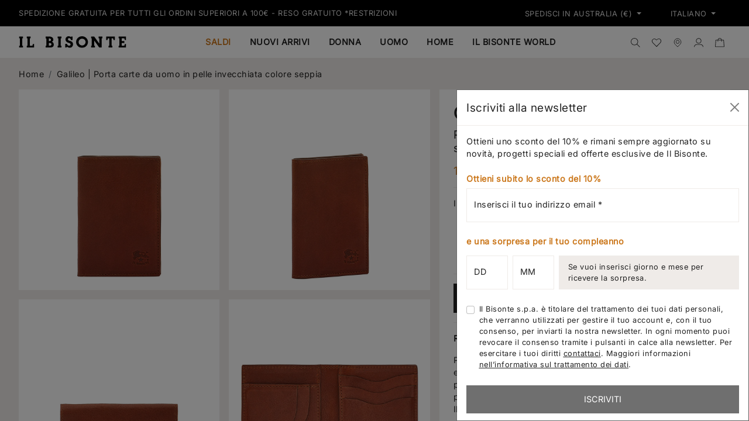

--- FILE ---
content_type: text/html; charset=utf-8
request_url: https://www.ilbisonte.com/it-world/products/scc120po0001bw221gx
body_size: 71492
content:
<!doctype html>
<html class="no-js" lang="it">
  <head>
    <title>
  Galileo | Porta carte da uomo in pelle invecchiata colore seppia
 &ndash; Il Bisonte</title>
<meta charset="utf-8">
<meta http-equiv="X-UA-Compatible" content="IE=edge">
<meta name="viewport" content="width=device-width,initial-scale=1,minimum-scale=1">
<meta name="theme-color" content="">
<link rel="canonical" href="https://www.ilbisonte.com/it-world/products/scc120po0001bw221gx">
<link rel="preconnect" href="https://cdn.shopify.com" crossorigin><link rel="icon" type="image/png" href="//www.ilbisonte.com/cdn/shop/files/favicon.svg?crop=center&height=32&v=1695657240&width=32">
  <meta name="description" content="Portacarte in pelle vintage conciata al vegetale con tasca esterna con iconico profilo a onda. All&#39;interno, cinque taschine per carte e tre scomparti. 100% made in Italy, è prodotto in provincia di Firenze dai maestri artigiani della filiera a KM30 de Il Bisonte.">



<meta property="og:site_name" content="Il Bisonte">
<meta property="og:url" content="https://www.ilbisonte.com/it-world/products/scc120po0001bw221gx">
<meta property="og:title" content="Galileo | Porta carte da uomo in pelle invecchiata colore seppia">
<meta property="og:type" content="product">
<meta property="og:description" content="Portacarte in pelle vintage conciata al vegetale con tasca esterna con iconico profilo a onda. All&#39;interno, cinque taschine per carte e tre scomparti. 100% made in Italy, è prodotto in provincia di Firenze dai maestri artigiani della filiera a KM30 de Il Bisonte."><meta property="og:image" content="http://www.ilbisonte.com/cdn/shop/files/SCC120PO0001BW221X_0.jpg?v=1744297660">
  <meta property="og:image:secure_url" content="https://www.ilbisonte.com/cdn/shop/files/SCC120PO0001BW221X_0.jpg?v=1744297660">
  <meta property="og:image:width" content="2800">
  <meta property="og:image:height" content="2800"><meta property="og:price:amount" content="165,00">
  <meta property="og:price:currency" content="EUR"><meta name="twitter:card" content="summary_large_image">
<meta name="twitter:title" content="Galileo | Porta carte da uomo in pelle invecchiata colore seppia">
<meta name="twitter:description" content="Portacarte in pelle vintage conciata al vegetale con tasca esterna con iconico profilo a onda. All&#39;interno, cinque taschine per carte e tre scomparti. 100% made in Italy, è prodotto in provincia di Firenze dai maestri artigiani della filiera a KM30 de Il Bisonte.">
    <script>window.performance && window.performance.mark && window.performance.mark('shopify.content_for_header.start');</script><meta name="google-site-verification" content="Yw29Hrjbu9rxmY3zoAIfd6ptuK9ZJIDegw9qxx0uNO0">
<meta id="shopify-digital-wallet" name="shopify-digital-wallet" content="/78262141236/digital_wallets/dialog">
<meta name="shopify-checkout-api-token" content="88a5fa88add77cd8f17533f0401309e4">
<meta id="in-context-paypal-metadata" data-shop-id="78262141236" data-venmo-supported="false" data-environment="production" data-locale="it_IT" data-paypal-v4="true" data-currency="EUR">
<link rel="alternate" hreflang="x-default" href="https://www.ilbisonte.com/products/scc120po0001bw221gx">
<link rel="alternate" hreflang="en-AT" href="https://www.ilbisonte.com/en-eu/products/scc120po0001bw221gx">
<link rel="alternate" hreflang="it-AT" href="https://www.ilbisonte.com/it-eu/products/scc120po0001bw221gx">
<link rel="alternate" hreflang="fr-AT" href="https://www.ilbisonte.com/fr-eu/products/scc120po0001bw221gx">
<link rel="alternate" hreflang="en-BE" href="https://www.ilbisonte.com/en-eu/products/scc120po0001bw221gx">
<link rel="alternate" hreflang="it-BE" href="https://www.ilbisonte.com/it-eu/products/scc120po0001bw221gx">
<link rel="alternate" hreflang="fr-BE" href="https://www.ilbisonte.com/fr-eu/products/scc120po0001bw221gx">
<link rel="alternate" hreflang="en-BG" href="https://www.ilbisonte.com/en-eu/products/scc120po0001bw221gx">
<link rel="alternate" hreflang="it-BG" href="https://www.ilbisonte.com/it-eu/products/scc120po0001bw221gx">
<link rel="alternate" hreflang="fr-BG" href="https://www.ilbisonte.com/fr-eu/products/scc120po0001bw221gx">
<link rel="alternate" hreflang="en-CY" href="https://www.ilbisonte.com/en-eu/products/scc120po0001bw221gx">
<link rel="alternate" hreflang="it-CY" href="https://www.ilbisonte.com/it-eu/products/scc120po0001bw221gx">
<link rel="alternate" hreflang="fr-CY" href="https://www.ilbisonte.com/fr-eu/products/scc120po0001bw221gx">
<link rel="alternate" hreflang="en-CZ" href="https://www.ilbisonte.com/en-eu/products/scc120po0001bw221gx">
<link rel="alternate" hreflang="it-CZ" href="https://www.ilbisonte.com/it-eu/products/scc120po0001bw221gx">
<link rel="alternate" hreflang="fr-CZ" href="https://www.ilbisonte.com/fr-eu/products/scc120po0001bw221gx">
<link rel="alternate" hreflang="en-DE" href="https://www.ilbisonte.com/en-eu/products/scc120po0001bw221gx">
<link rel="alternate" hreflang="it-DE" href="https://www.ilbisonte.com/it-eu/products/scc120po0001bw221gx">
<link rel="alternate" hreflang="fr-DE" href="https://www.ilbisonte.com/fr-eu/products/scc120po0001bw221gx">
<link rel="alternate" hreflang="en-DK" href="https://www.ilbisonte.com/en-eu/products/scc120po0001bw221gx">
<link rel="alternate" hreflang="it-DK" href="https://www.ilbisonte.com/it-eu/products/scc120po0001bw221gx">
<link rel="alternate" hreflang="fr-DK" href="https://www.ilbisonte.com/fr-eu/products/scc120po0001bw221gx">
<link rel="alternate" hreflang="en-ES" href="https://www.ilbisonte.com/en-eu/products/scc120po0001bw221gx">
<link rel="alternate" hreflang="it-ES" href="https://www.ilbisonte.com/it-eu/products/scc120po0001bw221gx">
<link rel="alternate" hreflang="fr-ES" href="https://www.ilbisonte.com/fr-eu/products/scc120po0001bw221gx">
<link rel="alternate" hreflang="en-FI" href="https://www.ilbisonte.com/en-eu/products/scc120po0001bw221gx">
<link rel="alternate" hreflang="it-FI" href="https://www.ilbisonte.com/it-eu/products/scc120po0001bw221gx">
<link rel="alternate" hreflang="fr-FI" href="https://www.ilbisonte.com/fr-eu/products/scc120po0001bw221gx">
<link rel="alternate" hreflang="en-FR" href="https://www.ilbisonte.com/en-eu/products/scc120po0001bw221gx">
<link rel="alternate" hreflang="it-FR" href="https://www.ilbisonte.com/it-eu/products/scc120po0001bw221gx">
<link rel="alternate" hreflang="fr-FR" href="https://www.ilbisonte.com/fr-eu/products/scc120po0001bw221gx">
<link rel="alternate" hreflang="en-GR" href="https://www.ilbisonte.com/en-eu/products/scc120po0001bw221gx">
<link rel="alternate" hreflang="it-GR" href="https://www.ilbisonte.com/it-eu/products/scc120po0001bw221gx">
<link rel="alternate" hreflang="fr-GR" href="https://www.ilbisonte.com/fr-eu/products/scc120po0001bw221gx">
<link rel="alternate" hreflang="en-HU" href="https://www.ilbisonte.com/en-eu/products/scc120po0001bw221gx">
<link rel="alternate" hreflang="it-HU" href="https://www.ilbisonte.com/it-eu/products/scc120po0001bw221gx">
<link rel="alternate" hreflang="fr-HU" href="https://www.ilbisonte.com/fr-eu/products/scc120po0001bw221gx">
<link rel="alternate" hreflang="en-IE" href="https://www.ilbisonte.com/en-eu/products/scc120po0001bw221gx">
<link rel="alternate" hreflang="it-IE" href="https://www.ilbisonte.com/it-eu/products/scc120po0001bw221gx">
<link rel="alternate" hreflang="fr-IE" href="https://www.ilbisonte.com/fr-eu/products/scc120po0001bw221gx">
<link rel="alternate" hreflang="en-LT" href="https://www.ilbisonte.com/en-eu/products/scc120po0001bw221gx">
<link rel="alternate" hreflang="it-LT" href="https://www.ilbisonte.com/it-eu/products/scc120po0001bw221gx">
<link rel="alternate" hreflang="fr-LT" href="https://www.ilbisonte.com/fr-eu/products/scc120po0001bw221gx">
<link rel="alternate" hreflang="en-LU" href="https://www.ilbisonte.com/en-eu/products/scc120po0001bw221gx">
<link rel="alternate" hreflang="it-LU" href="https://www.ilbisonte.com/it-eu/products/scc120po0001bw221gx">
<link rel="alternate" hreflang="fr-LU" href="https://www.ilbisonte.com/fr-eu/products/scc120po0001bw221gx">
<link rel="alternate" hreflang="en-NL" href="https://www.ilbisonte.com/en-eu/products/scc120po0001bw221gx">
<link rel="alternate" hreflang="it-NL" href="https://www.ilbisonte.com/it-eu/products/scc120po0001bw221gx">
<link rel="alternate" hreflang="fr-NL" href="https://www.ilbisonte.com/fr-eu/products/scc120po0001bw221gx">
<link rel="alternate" hreflang="en-PL" href="https://www.ilbisonte.com/en-eu/products/scc120po0001bw221gx">
<link rel="alternate" hreflang="it-PL" href="https://www.ilbisonte.com/it-eu/products/scc120po0001bw221gx">
<link rel="alternate" hreflang="fr-PL" href="https://www.ilbisonte.com/fr-eu/products/scc120po0001bw221gx">
<link rel="alternate" hreflang="en-PT" href="https://www.ilbisonte.com/en-eu/products/scc120po0001bw221gx">
<link rel="alternate" hreflang="it-PT" href="https://www.ilbisonte.com/it-eu/products/scc120po0001bw221gx">
<link rel="alternate" hreflang="fr-PT" href="https://www.ilbisonte.com/fr-eu/products/scc120po0001bw221gx">
<link rel="alternate" hreflang="en-SE" href="https://www.ilbisonte.com/en-eu/products/scc120po0001bw221gx">
<link rel="alternate" hreflang="it-SE" href="https://www.ilbisonte.com/it-eu/products/scc120po0001bw221gx">
<link rel="alternate" hreflang="fr-SE" href="https://www.ilbisonte.com/fr-eu/products/scc120po0001bw221gx">
<link rel="alternate" hreflang="en-TR" href="https://www.ilbisonte.com/en-eu/products/scc120po0001bw221gx">
<link rel="alternate" hreflang="it-TR" href="https://www.ilbisonte.com/it-eu/products/scc120po0001bw221gx">
<link rel="alternate" hreflang="fr-TR" href="https://www.ilbisonte.com/fr-eu/products/scc120po0001bw221gx">
<link rel="alternate" hreflang="en-AU" href="https://www.ilbisonte.com/en-world/products/scc120po0001bw221gx">
<link rel="alternate" hreflang="it-AU" href="https://www.ilbisonte.com/it-world/products/scc120po0001bw221gx">
<link rel="alternate" hreflang="fr-AU" href="https://www.ilbisonte.com/fr-world/products/scc120po0001bw221gx">
<link rel="alternate" hreflang="en-HK" href="https://www.ilbisonte.com/en-hkd/products/scc120po0001bw221gx">
<link rel="alternate" hreflang="it-HK" href="https://www.ilbisonte.com/it-hkd/products/scc120po0001bw221gx">
<link rel="alternate" hreflang="fr-HK" href="https://www.ilbisonte.com/fr-hkd/products/scc120po0001bw221gx">
<link rel="alternate" hreflang="en-CA" href="https://www.ilbisonte.com/en-usa/products/scc120po0001bw221gx">
<link rel="alternate" hreflang="it-CA" href="https://www.ilbisonte.com/it-usa/products/scc120po0001bw221gx">
<link rel="alternate" hreflang="fr-CA" href="https://www.ilbisonte.com/fr-usa/products/scc120po0001bw221gx">
<link rel="alternate" hreflang="en-US" href="https://www.ilbisonte.com/en-usa/products/scc120po0001bw221gx">
<link rel="alternate" hreflang="it-US" href="https://www.ilbisonte.com/it-usa/products/scc120po0001bw221gx">
<link rel="alternate" hreflang="fr-US" href="https://www.ilbisonte.com/fr-usa/products/scc120po0001bw221gx">
<link rel="alternate" hreflang="en-CH" href="https://www.ilbisonte.com/en-extraue/products/scc120po0001bw221gx">
<link rel="alternate" hreflang="it-CH" href="https://www.ilbisonte.com/it-extraue/products/scc120po0001bw221gx">
<link rel="alternate" hreflang="fr-CH" href="https://www.ilbisonte.com/fr-extraue/products/scc120po0001bw221gx">
<link rel="alternate" hreflang="en-GB" href="https://www.ilbisonte.com/en-extraue/products/scc120po0001bw221gx">
<link rel="alternate" hreflang="it-GB" href="https://www.ilbisonte.com/it-extraue/products/scc120po0001bw221gx">
<link rel="alternate" hreflang="fr-GB" href="https://www.ilbisonte.com/fr-extraue/products/scc120po0001bw221gx">
<link rel="alternate" hreflang="en-SG" href="https://www.ilbisonte.com/en-extraue/products/scc120po0001bw221gx">
<link rel="alternate" hreflang="it-SG" href="https://www.ilbisonte.com/it-extraue/products/scc120po0001bw221gx">
<link rel="alternate" hreflang="fr-SG" href="https://www.ilbisonte.com/fr-extraue/products/scc120po0001bw221gx">
<link rel="alternate" hreflang="it-IT" href="https://www.ilbisonte.com/products/scc120po0001bw221gx">
<link rel="alternate" hreflang="fr-IT" href="https://www.ilbisonte.com/fr/products/scc120po0001bw221gx">
<link rel="alternate" hreflang="en-IT" href="https://www.ilbisonte.com/en/products/scc120po0001bw221gx">
<link rel="alternate" type="application/json+oembed" href="https://www.ilbisonte.com/it-world/products/scc120po0001bw221gx.oembed">
<script async="async" src="/checkouts/internal/preloads.js?locale=it-AU"></script>
<script id="apple-pay-shop-capabilities" type="application/json">{"shopId":78262141236,"countryCode":"IT","currencyCode":"EUR","merchantCapabilities":["supports3DS"],"merchantId":"gid:\/\/shopify\/Shop\/78262141236","merchantName":"Il Bisonte","requiredBillingContactFields":["postalAddress","email","phone"],"requiredShippingContactFields":["postalAddress","email","phone"],"shippingType":"shipping","supportedNetworks":["visa","maestro","masterCard","amex"],"total":{"type":"pending","label":"Il Bisonte","amount":"1.00"},"shopifyPaymentsEnabled":true,"supportsSubscriptions":true}</script>
<script id="shopify-features" type="application/json">{"accessToken":"88a5fa88add77cd8f17533f0401309e4","betas":["rich-media-storefront-analytics"],"domain":"www.ilbisonte.com","predictiveSearch":true,"shopId":78262141236,"locale":"it"}</script>
<script>var Shopify = Shopify || {};
Shopify.shop = "il-bisonte-spa.myshopify.com";
Shopify.locale = "it";
Shopify.currency = {"active":"EUR","rate":"1.0"};
Shopify.country = "AU";
Shopify.theme = {"name":"15-01-2026 | LP QR code Vetrine","id":167997112628,"schema_name":"ICT theme","schema_version":"1.0.0","theme_store_id":null,"role":"main"};
Shopify.theme.handle = "null";
Shopify.theme.style = {"id":null,"handle":null};
Shopify.cdnHost = "www.ilbisonte.com/cdn";
Shopify.routes = Shopify.routes || {};
Shopify.routes.root = "/it-world/";</script>
<script type="module">!function(o){(o.Shopify=o.Shopify||{}).modules=!0}(window);</script>
<script>!function(o){function n(){var o=[];function n(){o.push(Array.prototype.slice.apply(arguments))}return n.q=o,n}var t=o.Shopify=o.Shopify||{};t.loadFeatures=n(),t.autoloadFeatures=n()}(window);</script>
<script id="shop-js-analytics" type="application/json">{"pageType":"product"}</script>
<script defer="defer" async type="module" src="//www.ilbisonte.com/cdn/shopifycloud/shop-js/modules/v2/client.init-shop-cart-sync_dvfQaB1V.it.esm.js"></script>
<script defer="defer" async type="module" src="//www.ilbisonte.com/cdn/shopifycloud/shop-js/modules/v2/chunk.common_BW-OJwDu.esm.js"></script>
<script defer="defer" async type="module" src="//www.ilbisonte.com/cdn/shopifycloud/shop-js/modules/v2/chunk.modal_CX4jaIRf.esm.js"></script>
<script type="module">
  await import("//www.ilbisonte.com/cdn/shopifycloud/shop-js/modules/v2/client.init-shop-cart-sync_dvfQaB1V.it.esm.js");
await import("//www.ilbisonte.com/cdn/shopifycloud/shop-js/modules/v2/chunk.common_BW-OJwDu.esm.js");
await import("//www.ilbisonte.com/cdn/shopifycloud/shop-js/modules/v2/chunk.modal_CX4jaIRf.esm.js");

  window.Shopify.SignInWithShop?.initShopCartSync?.({"fedCMEnabled":true,"windoidEnabled":true});

</script>
<script>(function() {
  var isLoaded = false;
  function asyncLoad() {
    if (isLoaded) return;
    isLoaded = true;
    var urls = ["https:\/\/chimpstatic.com\/mcjs-connected\/js\/users\/793faad6ece6f19c9907cb6a0\/c59fd3585d91f5660a58f5553.js?shop=il-bisonte-spa.myshopify.com"];
    for (var i = 0; i < urls.length; i++) {
      var s = document.createElement('script');
      s.type = 'text/javascript';
      s.async = true;
      s.src = urls[i];
      var x = document.getElementsByTagName('script')[0];
      x.parentNode.insertBefore(s, x);
    }
  };
  if(window.attachEvent) {
    window.attachEvent('onload', asyncLoad);
  } else {
    window.addEventListener('load', asyncLoad, false);
  }
})();</script>
<script id="__st">var __st={"a":78262141236,"offset":3600,"reqid":"c48ef744-93d9-4504-ba77-1ee3b5768880-1769440227","pageurl":"www.ilbisonte.com\/it-world\/products\/scc120po0001bw221gx","u":"5c701b785157","p":"product","rtyp":"product","rid":8946271519028};</script>
<script>window.ShopifyPaypalV4VisibilityTracking = true;</script>
<script id="captcha-bootstrap">!function(){'use strict';const t='contact',e='account',n='new_comment',o=[[t,t],['blogs',n],['comments',n],[t,'customer']],c=[[e,'customer_login'],[e,'guest_login'],[e,'recover_customer_password'],[e,'create_customer']],r=t=>t.map((([t,e])=>`form[action*='/${t}']:not([data-nocaptcha='true']) input[name='form_type'][value='${e}']`)).join(','),a=t=>()=>t?[...document.querySelectorAll(t)].map((t=>t.form)):[];function s(){const t=[...o],e=r(t);return a(e)}const i='password',u='form_key',d=['recaptcha-v3-token','g-recaptcha-response','h-captcha-response',i],f=()=>{try{return window.sessionStorage}catch{return}},m='__shopify_v',_=t=>t.elements[u];function p(t,e,n=!1){try{const o=window.sessionStorage,c=JSON.parse(o.getItem(e)),{data:r}=function(t){const{data:e,action:n}=t;return t[m]||n?{data:e,action:n}:{data:t,action:n}}(c);for(const[e,n]of Object.entries(r))t.elements[e]&&(t.elements[e].value=n);n&&o.removeItem(e)}catch(o){console.error('form repopulation failed',{error:o})}}const l='form_type',E='cptcha';function T(t){t.dataset[E]=!0}const w=window,h=w.document,L='Shopify',v='ce_forms',y='captcha';let A=!1;((t,e)=>{const n=(g='f06e6c50-85a8-45c8-87d0-21a2b65856fe',I='https://cdn.shopify.com/shopifycloud/storefront-forms-hcaptcha/ce_storefront_forms_captcha_hcaptcha.v1.5.2.iife.js',D={infoText:'Protetto da hCaptcha',privacyText:'Privacy',termsText:'Termini'},(t,e,n)=>{const o=w[L][v],c=o.bindForm;if(c)return c(t,g,e,D).then(n);var r;o.q.push([[t,g,e,D],n]),r=I,A||(h.body.append(Object.assign(h.createElement('script'),{id:'captcha-provider',async:!0,src:r})),A=!0)});var g,I,D;w[L]=w[L]||{},w[L][v]=w[L][v]||{},w[L][v].q=[],w[L][y]=w[L][y]||{},w[L][y].protect=function(t,e){n(t,void 0,e),T(t)},Object.freeze(w[L][y]),function(t,e,n,w,h,L){const[v,y,A,g]=function(t,e,n){const i=e?o:[],u=t?c:[],d=[...i,...u],f=r(d),m=r(i),_=r(d.filter((([t,e])=>n.includes(e))));return[a(f),a(m),a(_),s()]}(w,h,L),I=t=>{const e=t.target;return e instanceof HTMLFormElement?e:e&&e.form},D=t=>v().includes(t);t.addEventListener('submit',(t=>{const e=I(t);if(!e)return;const n=D(e)&&!e.dataset.hcaptchaBound&&!e.dataset.recaptchaBound,o=_(e),c=g().includes(e)&&(!o||!o.value);(n||c)&&t.preventDefault(),c&&!n&&(function(t){try{if(!f())return;!function(t){const e=f();if(!e)return;const n=_(t);if(!n)return;const o=n.value;o&&e.removeItem(o)}(t);const e=Array.from(Array(32),(()=>Math.random().toString(36)[2])).join('');!function(t,e){_(t)||t.append(Object.assign(document.createElement('input'),{type:'hidden',name:u})),t.elements[u].value=e}(t,e),function(t,e){const n=f();if(!n)return;const o=[...t.querySelectorAll(`input[type='${i}']`)].map((({name:t})=>t)),c=[...d,...o],r={};for(const[a,s]of new FormData(t).entries())c.includes(a)||(r[a]=s);n.setItem(e,JSON.stringify({[m]:1,action:t.action,data:r}))}(t,e)}catch(e){console.error('failed to persist form',e)}}(e),e.submit())}));const S=(t,e)=>{t&&!t.dataset[E]&&(n(t,e.some((e=>e===t))),T(t))};for(const o of['focusin','change'])t.addEventListener(o,(t=>{const e=I(t);D(e)&&S(e,y())}));const B=e.get('form_key'),M=e.get(l),P=B&&M;t.addEventListener('DOMContentLoaded',(()=>{const t=y();if(P)for(const e of t)e.elements[l].value===M&&p(e,B);[...new Set([...A(),...v().filter((t=>'true'===t.dataset.shopifyCaptcha))])].forEach((e=>S(e,t)))}))}(h,new URLSearchParams(w.location.search),n,t,e,['guest_login'])})(!0,!0)}();</script>
<script integrity="sha256-4kQ18oKyAcykRKYeNunJcIwy7WH5gtpwJnB7kiuLZ1E=" data-source-attribution="shopify.loadfeatures" defer="defer" src="//www.ilbisonte.com/cdn/shopifycloud/storefront/assets/storefront/load_feature-a0a9edcb.js" crossorigin="anonymous"></script>
<script data-source-attribution="shopify.dynamic_checkout.dynamic.init">var Shopify=Shopify||{};Shopify.PaymentButton=Shopify.PaymentButton||{isStorefrontPortableWallets:!0,init:function(){window.Shopify.PaymentButton.init=function(){};var t=document.createElement("script");t.src="https://www.ilbisonte.com/cdn/shopifycloud/portable-wallets/latest/portable-wallets.it.js",t.type="module",document.head.appendChild(t)}};
</script>
<script data-source-attribution="shopify.dynamic_checkout.buyer_consent">
  function portableWalletsHideBuyerConsent(e){var t=document.getElementById("shopify-buyer-consent"),n=document.getElementById("shopify-subscription-policy-button");t&&n&&(t.classList.add("hidden"),t.setAttribute("aria-hidden","true"),n.removeEventListener("click",e))}function portableWalletsShowBuyerConsent(e){var t=document.getElementById("shopify-buyer-consent"),n=document.getElementById("shopify-subscription-policy-button");t&&n&&(t.classList.remove("hidden"),t.removeAttribute("aria-hidden"),n.addEventListener("click",e))}window.Shopify?.PaymentButton&&(window.Shopify.PaymentButton.hideBuyerConsent=portableWalletsHideBuyerConsent,window.Shopify.PaymentButton.showBuyerConsent=portableWalletsShowBuyerConsent);
</script>
<script data-source-attribution="shopify.dynamic_checkout.cart.bootstrap">document.addEventListener("DOMContentLoaded",(function(){function t(){return document.querySelector("shopify-accelerated-checkout-cart, shopify-accelerated-checkout")}if(t())Shopify.PaymentButton.init();else{new MutationObserver((function(e,n){t()&&(Shopify.PaymentButton.init(),n.disconnect())})).observe(document.body,{childList:!0,subtree:!0})}}));
</script>
<link id="shopify-accelerated-checkout-styles" rel="stylesheet" media="screen" href="https://www.ilbisonte.com/cdn/shopifycloud/portable-wallets/latest/accelerated-checkout-backwards-compat.css" crossorigin="anonymous">
<style id="shopify-accelerated-checkout-cart">
        #shopify-buyer-consent {
  margin-top: 1em;
  display: inline-block;
  width: 100%;
}

#shopify-buyer-consent.hidden {
  display: none;
}

#shopify-subscription-policy-button {
  background: none;
  border: none;
  padding: 0;
  text-decoration: underline;
  font-size: inherit;
  cursor: pointer;
}

#shopify-subscription-policy-button::before {
  box-shadow: none;
}

      </style>

<script>window.performance && window.performance.mark && window.performance.mark('shopify.content_for_header.end');</script>
    <link href="//www.ilbisonte.com/cdn/shop/t/93/assets/bootstrap.min.css?v=108126265124903163221767789486" rel="stylesheet" media="screen"> 
<link href="//www.ilbisonte.com/cdn/shop/t/93/assets/bootstrap.css?v=120538678519260742561767789549" rel="stylesheet" media="screen"> 
<link rel="stylesheet" href="https://cdn.jsdelivr.net/npm/swiper@9/swiper-bundle.min.css" />
<link rel="stylesheet" href="https://cdnjs.cloudflare.com/ajax/libs/noUiSlider/15.7.0/nouislider.css" integrity="sha512-MKxcSu/LDtbIYHBNAWUQwfB3iVoG9xeMCm32QV5hZ/9lFaQZJVaXfz9aFa0IZExWzCpm7OWvp9zq9gVip/nLMg==" crossorigin="anonymous" referrerpolicy="no-referrer" />
<link href="//www.ilbisonte.com/cdn/shop/t/93/assets/fs.css?v=110073891247434007621767789487" rel="stylesheet" media="screen"> 
<link href="//www.ilbisonte.com/cdn/shop/t/93/assets/base.css?v=34813885528839934521767789485" rel="stylesheet" media="screen"> 
<link href="//www.ilbisonte.com/cdn/shop/t/93/assets/ilbisonte.css?v=130133132805039611911767789488" rel="stylesheet" media="screen"> 
    <meta name="google-site-verification" content="pC0i8Hw4w9bTNM-7IAeKbCPLsJNkmCQIvVaskiUOfzE" />
  <!-- BEGIN app block: shopify://apps/wishlist-hero/blocks/app-embed/a9a5079b-59e8-47cb-b659-ecf1c60b9b72 -->


  <script type="application/json" id="WH-ProductJson-product-template">
    {"id":8946271519028,"title":"Galileo | Porta carte da uomo in pelle invecchiata colore seppia","handle":"scc120po0001bw221gx","description":"Portacarte in pelle vintage conciata al vegetale con tasca esterna con iconico profilo a onda. All'interno, cinque taschine per carte e tre scomparti. 100% made in Italy, è prodotto in provincia di Firenze dai maestri artigiani della filiera a KM30 de Il Bisonte.","published_at":"2025-11-07T10:25:00+01:00","created_at":"2024-02-07T14:51:16+01:00","vendor":"Il Bisonte","type":"","tags":["CODICE_PROMO","CODICE_SCONTO","full_price","gender-men","includi","upsell_cream_chart"],"price":16500,"price_min":16500,"price_max":16500,"available":true,"price_varies":false,"compare_at_price":0,"compare_at_price_min":0,"compare_at_price_max":0,"compare_at_price_varies":false,"variants":[{"id":47579335524660,"title":"UN","option1":"UN","option2":null,"option3":null,"sku":"SCC120PO0001BW221X","requires_shipping":true,"taxable":true,"featured_image":null,"available":true,"name":"Galileo | Porta carte da uomo in pelle invecchiata colore seppia - UN","public_title":"UN","options":["UN"],"price":16500,"weight":0,"compare_at_price":0,"inventory_management":"shopify","barcode":"8052706477718","requires_selling_plan":false,"selling_plan_allocations":[],"quantity_rule":{"min":1,"max":null,"increment":1}}],"images":["\/\/www.ilbisonte.com\/cdn\/shop\/files\/SCC120PO0001BW221X_0.jpg?v=1744297660","\/\/www.ilbisonte.com\/cdn\/shop\/files\/SCC120PO0001BW221X_2.jpg?v=1744297660","\/\/www.ilbisonte.com\/cdn\/shop\/files\/SCC120PO0001BW221X_3.jpg?v=1744297660","\/\/www.ilbisonte.com\/cdn\/shop\/files\/SCC120PO0001BW221X_4.jpg?v=1744297660"],"featured_image":"\/\/www.ilbisonte.com\/cdn\/shop\/files\/SCC120PO0001BW221X_0.jpg?v=1744297660","options":["Taglia"],"media":[{"alt":null,"id":38014897291572,"position":1,"preview_image":{"aspect_ratio":1.0,"height":2800,"width":2800,"src":"\/\/www.ilbisonte.com\/cdn\/shop\/files\/SCC120PO0001BW221X_0.jpg?v=1744297660"},"aspect_ratio":1.0,"height":2800,"media_type":"image","src":"\/\/www.ilbisonte.com\/cdn\/shop\/files\/SCC120PO0001BW221X_0.jpg?v=1744297660","width":2800},{"alt":null,"id":38014897324340,"position":2,"preview_image":{"aspect_ratio":1.0,"height":2800,"width":2800,"src":"\/\/www.ilbisonte.com\/cdn\/shop\/files\/SCC120PO0001BW221X_2.jpg?v=1744297660"},"aspect_ratio":1.0,"height":2800,"media_type":"image","src":"\/\/www.ilbisonte.com\/cdn\/shop\/files\/SCC120PO0001BW221X_2.jpg?v=1744297660","width":2800},{"alt":null,"id":38014897357108,"position":3,"preview_image":{"aspect_ratio":1.0,"height":2800,"width":2800,"src":"\/\/www.ilbisonte.com\/cdn\/shop\/files\/SCC120PO0001BW221X_3.jpg?v=1744297660"},"aspect_ratio":1.0,"height":2800,"media_type":"image","src":"\/\/www.ilbisonte.com\/cdn\/shop\/files\/SCC120PO0001BW221X_3.jpg?v=1744297660","width":2800},{"alt":null,"id":38014897389876,"position":4,"preview_image":{"aspect_ratio":1.0,"height":1400,"width":1400,"src":"\/\/www.ilbisonte.com\/cdn\/shop\/files\/SCC120PO0001BW221X_4.jpg?v=1744297660"},"aspect_ratio":1.0,"height":1400,"media_type":"image","src":"\/\/www.ilbisonte.com\/cdn\/shop\/files\/SCC120PO0001BW221X_4.jpg?v=1744297660","width":1400}],"requires_selling_plan":false,"selling_plan_groups":[],"content":"Portacarte in pelle vintage conciata al vegetale con tasca esterna con iconico profilo a onda. All'interno, cinque taschine per carte e tre scomparti. 100% made in Italy, è prodotto in provincia di Firenze dai maestri artigiani della filiera a KM30 de Il Bisonte."}
  </script>

<script type="text/javascript">
  
    window.wishlisthero_buttonProdPageClasses = [];
  
  
    window.wishlisthero_cartDotClasses = [];
  
</script>
<!-- BEGIN app snippet: extraStyles -->

<style>
  .wishlisthero-floating {
    position: absolute;
    top: 5px;
    z-index: 21;
    border-radius: 100%;
    width: fit-content;
    right: 5px;
    left: auto;
    &.wlh-left-btn {
      left: 5px !important;
      right: auto !important;
    }
    &.wlh-right-btn {
      right: 5px !important;
      left: auto !important;
    }
    
  }
  @media(min-width:1300px) {
    .product-item__link.product-item__image--margins .wishlisthero-floating, {
      
        left: 50% !important;
        margin-left: -295px;
      
    }
  }
  .MuiTypography-h1,.MuiTypography-h2,.MuiTypography-h3,.MuiTypography-h4,.MuiTypography-h5,.MuiTypography-h6,.MuiButton-root,.MuiCardHeader-title a {
    font-family: ,  !important;
  }
</style>






<!-- END app snippet -->
<!-- BEGIN app snippet: renderAssets -->

  <link rel="preload" href="https://cdn.shopify.com/extensions/019badc7-12fe-783e-9dfe-907190f91114/wishlist-hero-81/assets/default.css" as="style" onload="this.onload=null;this.rel='stylesheet'">
  <noscript><link href="//cdn.shopify.com/extensions/019badc7-12fe-783e-9dfe-907190f91114/wishlist-hero-81/assets/default.css" rel="stylesheet" type="text/css" media="all" /></noscript>
  <script defer src="https://cdn.shopify.com/extensions/019badc7-12fe-783e-9dfe-907190f91114/wishlist-hero-81/assets/default.js"></script>
<!-- END app snippet -->


<script type="text/javascript">
  try{
  
    var scr_bdl_path = "https://cdn.shopify.com/extensions/019badc7-12fe-783e-9dfe-907190f91114/wishlist-hero-81/assets/bundle2.js";
    window._wh_asset_path = scr_bdl_path.substring(0,scr_bdl_path.lastIndexOf("/")) + "/";
  

  }catch(e){ console.log(e)}
  try{

  
    window.WishListHero_setting = {"ButtonColor":"rgba(0, 0, 0, 1)","IconColor":"rgba(255, 255, 255, 1)","IconType":"Heart","ThrdParty_Trans_active":true,"ButtonTextBeforeAdding":"Add to wishlist","ButtonTextAfterAdding":"ADDED TO WISHLIST","AnimationAfterAddition":"None","ButtonTextAddToCart":"ADD TO CART","ButtonTextOutOfStock":"OUT OF STOCK","ButtonTextAddAllToCart":"ADD ALL TO CART","ButtonTextRemoveAllToCart":"REMOVE ALL FROM WISHLIST","AddedProductNotificationText":"Product added to wishlist successfully","AddedProductToCartNotificationText":"Product added to cart successfully","ViewCartLinkText":"View Cart","SharePopup_TitleText":"Share My wishlist","SharePopup_shareBtnText":"Share wishlist","SharePopup_shareHederText":"Share on Social Networks","SharePopup_shareCopyText":"Or copy Wishlist link to share","SharePopup_shareCancelBtnText":"cancel","SharePopup_shareCopyBtnText":"copy","SharePopup_shareCopiedText":"Copied","SendEMailPopup_BtnText":"send email","SendEMailPopup_FromText":"Your Name","SendEMailPopup_ToText":"To email","SendEMailPopup_BodyText":"Note","SendEMailPopup_SendBtnText":"send","SendEMailPopup_SendNotificationText":"email sent successfully","SendEMailPopup_TitleText":"Send My Wislist via Email","AddProductMessageText":"Are you sure you want to add all items to cart ?","RemoveProductMessageText":"Are you sure you want to remove this item from your wishlist ?","RemoveAllProductMessageText":"Are you sure you want to remove all items from your wishlist ?","RemovedProductNotificationText":"Product removed from wishlist successfully","AddAllOutOfStockProductNotificationText":"There seems to have been an issue adding items to cart, please try again later","RemovePopupOkText":"ok","RemovePopup_HeaderText":"ARE YOU SURE?","ViewWishlistText":"View wishlist","EmptyWishlistText":"there are no items in this wishlist","BuyNowButtonText":"Buy Now","BuyNowButtonColor":"rgb(0, 0, 0)","BuyNowTextButtonColor":"rgb(255, 255, 255)","Wishlist_Title":"My Wishlist","WishlistHeaderTitleAlignment":"Left","WishlistProductImageSize":"Normal","PriceColor":"rgba(0, 0, 0, 1)","HeaderFontSize":"30","PriceFontSize":"18","ProductNameFontSize":"16","LaunchPointType":"header_menu","DisplayWishlistAs":"seprate_page","DisplayButtonAs":"icon_only","PopupSize":"md","HideAddToCartButton":false,"NoRedirectAfterAddToCart":false,"DisableGuestCustomer":true,"LoginPopupContent":"Please login to save your wishlist across devices.","LoginPopupLoginBtnText":"Login","LoginPopupContentFontSize":"20","NotificationPopupPosition":"right","WishlistButtonTextColor":"rgba(255, 255, 255, 1)","EnableRemoveFromWishlistAfterAddButtonText":"Remove from wishlist","_id":"64e89d2a9150f0255afb3c15","EnableCollection":false,"EnableShare":true,"RemovePowerBy":true,"EnableFBPixel":false,"DisapleApp":false,"FloatPointPossition":"bottom_right","HeartStateToggle":true,"HeaderMenuItemsIndicator":true,"EnableRemoveFromWishlistAfterAdd":true,"CollectionViewAddedToWishlistIconBackgroundColor":"","CollectionViewAddedToWishlistIconColor":"","CollectionViewIconBackgroundColor":"","CollectionViewIconColor":"","DisablePopupNotification":true,"ShareViaEmailSubject":"Wish List from  ##wishlist_hero_share_email_customer_name##","IconTypeNum":"1","Shop":"il-bisonte-spa.myshopify.com","shop":"il-bisonte-spa.myshopify.com","Status":"Active","Plan":"SILVER"};
    if(typeof(window.WishListHero_setting_theme_override) != "undefined"){
                                                                                window.WishListHero_setting = {
                                                                                    ...window.WishListHero_setting,
                                                                                    ...window.WishListHero_setting_theme_override
                                                                                };
                                                                            }
                                                                            // Done

  

  }catch(e){ console.error('Error loading config',e); }
</script>


  <script src="https://cdn.shopify.com/extensions/019badc7-12fe-783e-9dfe-907190f91114/wishlist-hero-81/assets/bundle2.js" defer></script>



<script type="text/javascript">
  if (!window.__wishlistHeroArriveScriptLoaded) {
    window.__wishlistHeroArriveScriptLoaded = true;
    function wh_loadScript(scriptUrl) {
      const script = document.createElement('script'); script.src = scriptUrl;
      document.body.appendChild(script);
      return new Promise((res, rej) => { script.onload = function () { res(); }; script.onerror = function () { rej(); } });
    }
  }
  document.addEventListener("DOMContentLoaded", () => {
      wh_loadScript('https://cdn.shopify.com/extensions/019badc7-12fe-783e-9dfe-907190f91114/wishlist-hero-81/assets/arrive.min.js').then(function () {
          document.arrive('.wishlist-hero-custom-button', function (wishlistButton) {
              var ev = new
                  CustomEvent('wishlist-hero-add-to-custom-element', { detail: wishlistButton }); document.dispatchEvent(ev);
          });
      });
  });
</script>


<!-- BEGIN app snippet: TransArray -->
<script>
  window.WLH_reload_translations = function() {
    let _wlh_res = {};
    if (window.WishListHero_setting && window.WishListHero_setting['ThrdParty_Trans_active']) {

      
        

        window.WishListHero_setting["ButtonTextBeforeAdding"] = "Add to wishlist";
        _wlh_res["ButtonTextBeforeAdding"] = "Add to wishlist";
        

        window.WishListHero_setting["ButtonTextAfterAdding"] = "ADDED TO WISHLIST";
        _wlh_res["ButtonTextAfterAdding"] = "ADDED TO WISHLIST";
        

        window.WishListHero_setting["ButtonTextAddToCart"] = "ADD TO CART";
        _wlh_res["ButtonTextAddToCart"] = "ADD TO CART";
        

        window.WishListHero_setting["ButtonTextOutOfStock"] = "OUT OF STOCK";
        _wlh_res["ButtonTextOutOfStock"] = "OUT OF STOCK";
        

        window.WishListHero_setting["ButtonTextAddAllToCart"] = "ADD ALL TO CART";
        _wlh_res["ButtonTextAddAllToCart"] = "ADD ALL TO CART";
        

        window.WishListHero_setting["ButtonTextRemoveAllToCart"] = "REMOVE ALL FROM WISHLIST";
        _wlh_res["ButtonTextRemoveAllToCart"] = "REMOVE ALL FROM WISHLIST";
        

        window.WishListHero_setting["AddedProductNotificationText"] = "Product added to wishlist successfully";
        _wlh_res["AddedProductNotificationText"] = "Product added to wishlist successfully";
        

        window.WishListHero_setting["AddedProductToCartNotificationText"] = "Product added to cart successfully";
        _wlh_res["AddedProductToCartNotificationText"] = "Product added to cart successfully";
        

        window.WishListHero_setting["ViewCartLinkText"] = "View Cart";
        _wlh_res["ViewCartLinkText"] = "View Cart";
        

        window.WishListHero_setting["SharePopup_TitleText"] = "Share My wishlist";
        _wlh_res["SharePopup_TitleText"] = "Share My wishlist";
        

        window.WishListHero_setting["SharePopup_shareBtnText"] = "Share wishlist";
        _wlh_res["SharePopup_shareBtnText"] = "Share wishlist";
        

        window.WishListHero_setting["SharePopup_shareHederText"] = "Share on Social Networks";
        _wlh_res["SharePopup_shareHederText"] = "Share on Social Networks";
        

        window.WishListHero_setting["SharePopup_shareCopyText"] = "Or copy Wishlist link to share";
        _wlh_res["SharePopup_shareCopyText"] = "Or copy Wishlist link to share";
        

        window.WishListHero_setting["SharePopup_shareCancelBtnText"] = "cancel";
        _wlh_res["SharePopup_shareCancelBtnText"] = "cancel";
        

        window.WishListHero_setting["SharePopup_shareCopyBtnText"] = "copy";
        _wlh_res["SharePopup_shareCopyBtnText"] = "copy";
        

        window.WishListHero_setting["SendEMailPopup_BtnText"] = "send email";
        _wlh_res["SendEMailPopup_BtnText"] = "send email";
        

        window.WishListHero_setting["SendEMailPopup_FromText"] = "Your Name";
        _wlh_res["SendEMailPopup_FromText"] = "Your Name";
        

        window.WishListHero_setting["SendEMailPopup_ToText"] = "To email";
        _wlh_res["SendEMailPopup_ToText"] = "To email";
        

        window.WishListHero_setting["SendEMailPopup_BodyText"] = "Note";
        _wlh_res["SendEMailPopup_BodyText"] = "Note";
        

        window.WishListHero_setting["SendEMailPopup_SendBtnText"] = "send";
        _wlh_res["SendEMailPopup_SendBtnText"] = "send";
        

        window.WishListHero_setting["SendEMailPopup_SendNotificationText"] = "email sent successfully";
        _wlh_res["SendEMailPopup_SendNotificationText"] = "email sent successfully";
        

        window.WishListHero_setting["SendEMailPopup_TitleText"] = "Send My Wislist via Email";
        _wlh_res["SendEMailPopup_TitleText"] = "Send My Wislist via Email";
        

        window.WishListHero_setting["AddProductMessageText"] = "Are you sure you want to add all items to cart ?";
        _wlh_res["AddProductMessageText"] = "Are you sure you want to add all items to cart ?";
        

        window.WishListHero_setting["RemoveProductMessageText"] = "Are you sure you want to remove this item from your wishlist ?";
        _wlh_res["RemoveProductMessageText"] = "Are you sure you want to remove this item from your wishlist ?";
        

        window.WishListHero_setting["RemoveAllProductMessageText"] = "Are you sure you want to remove all items from your wishlist ?";
        _wlh_res["RemoveAllProductMessageText"] = "Are you sure you want to remove all items from your wishlist ?";
        

        window.WishListHero_setting["RemovedProductNotificationText"] = "Product removed from wishlist successfully";
        _wlh_res["RemovedProductNotificationText"] = "Product removed from wishlist successfully";
        

        window.WishListHero_setting["AddAllOutOfStockProductNotificationText"] = "There seems to have been an issue adding items to cart, please try again later";
        _wlh_res["AddAllOutOfStockProductNotificationText"] = "There seems to have been an issue adding items to cart, please try again later";
        

        window.WishListHero_setting["RemovePopupOkText"] = "ok";
        _wlh_res["RemovePopupOkText"] = "ok";
        

        window.WishListHero_setting["RemovePopup_HeaderText"] = "ARE YOU SURE?";
        _wlh_res["RemovePopup_HeaderText"] = "ARE YOU SURE?";
        

        window.WishListHero_setting["ViewWishlistText"] = "View wishlist";
        _wlh_res["ViewWishlistText"] = "View wishlist";
        

        window.WishListHero_setting["EmptyWishlistText"] = "there are no items in this wishlist";
        _wlh_res["EmptyWishlistText"] = "there are no items in this wishlist";
        

        window.WishListHero_setting["BuyNowButtonText"] = "Buy Now";
        _wlh_res["BuyNowButtonText"] = "Buy Now";
        

        window.WishListHero_setting["Wishlist_Title"] = "My Wishlist";
        _wlh_res["Wishlist_Title"] = "My Wishlist";
        

        window.WishListHero_setting["LoginPopupContent"] = "Please login to save your wishlist across devices.";
        _wlh_res["LoginPopupContent"] = "Please login to save your wishlist across devices.";
        

        window.WishListHero_setting["LoginPopupLoginBtnText"] = "Login";
        _wlh_res["LoginPopupLoginBtnText"] = "Login";
        

        window.WishListHero_setting["EnableRemoveFromWishlistAfterAddButtonText"] = "Remove from wishlist";
        _wlh_res["EnableRemoveFromWishlistAfterAddButtonText"] = "Remove from wishlist";
        

        window.WishListHero_setting["LowStockEmailSubject"] = "Low stock on items in your wishlist!";
        _wlh_res["LowStockEmailSubject"] = "Low stock on items in your wishlist!";
        

        window.WishListHero_setting["OnSaleEmailSubject"] = "Price Drop on items in your wishlist!";
        _wlh_res["OnSaleEmailSubject"] = "Price Drop on items in your wishlist!";
        

        window.WishListHero_setting["SharePopup_shareCopiedText"] = "Copied";
        _wlh_res["SharePopup_shareCopiedText"] = "Copied";
    }
    return _wlh_res;
  }
  window.WLH_reload_translations();
</script><!-- END app snippet -->

<!-- END app block --><!-- BEGIN app block: shopify://apps/powerful-form-builder/blocks/app-embed/e4bcb1eb-35b2-42e6-bc37-bfe0e1542c9d --><script type="text/javascript" hs-ignore data-cookieconsent="ignore">
  var Globo = Globo || {};
  var globoFormbuilderRecaptchaInit = function(){};
  var globoFormbuilderHcaptchaInit = function(){};
  window.Globo.FormBuilder = window.Globo.FormBuilder || {};
  window.Globo.FormBuilder.shop = {"configuration":{"money_format":"{{amount_with_comma_separator}}€"},"pricing":{"features":{"bulkOrderForm":true,"cartForm":true,"fileUpload":30,"removeCopyright":true,"restrictedEmailDomains":false,"metrics":true}},"settings":{"copyright":"Powered by <a href=\"https://globosoftware.net\" target=\"_blank\">Globo</a> <a href=\"https://apps.shopify.com/form-builder-contact-form\" target=\"_blank\">Form Builder</a>","hideWaterMark":false,"reCaptcha":{"recaptchaType":"v2","siteKey":false,"languageCode":"en"},"hCaptcha":{"siteKey":false},"scrollTop":false,"customCssCode":"","customCssEnabled":false,"additionalColumns":[]},"encryption_form_id":1,"url":"https://app.powerfulform.com/","CDN_URL":"https://dxo9oalx9qc1s.cloudfront.net","app_id":"1783207"};

  if(window.Globo.FormBuilder.shop.settings.customCssEnabled && window.Globo.FormBuilder.shop.settings.customCssCode){
    const customStyle = document.createElement('style');
    customStyle.type = 'text/css';
    customStyle.innerHTML = window.Globo.FormBuilder.shop.settings.customCssCode;
    document.head.appendChild(customStyle);
  }

  window.Globo.FormBuilder.forms = [];
    
      
      
      
      window.Globo.FormBuilder.forms[15334] = {"15334":{"elements":[{"id":"group-1","type":"group","label":"CAREER","description":"","elements":[{"id":"name-1","type":"name","label":{"it":"Nome","en":"Name","fr":"Nom"},"placeholder":"","description":"","limitCharacters":false,"characters":100,"hideLabel":false,"keepPositionLabel":false,"columnWidth":100,"required":true},{"id":"text-1","type":"text","label":{"it":"Cognome","en":"Surname","fr":"Prénom"},"placeholder":"","description":"","limitCharacters":false,"characters":100,"hideLabel":false,"keepPositionLabel":false,"columnWidth":100,"required":true,"conditionalField":false},{"id":"email-1","type":"email","label":"Email","placeholder":"","description":"","limitCharacters":false,"characters":100,"hideLabel":false,"keepPositionLabel":false,"columnWidth":100,"required":true,"conditionalField":false,"ifHideLabel":false},{"id":"phone-1","type":"phone","label":{"it":"Telefono","en":"Phone","fr":"Téléphone"},"placeholder":"","description":"","validatePhone":false,"onlyShowFlag":false,"defaultCountryCode":"us","limitCharacters":false,"characters":100,"hideLabel":false,"keepPositionLabel":false,"columnWidth":100,"required":true,"conditionalField":false},{"id":"text-2","type":"text","label":{"it":"Profilo Linkedin","en":"Your Linkedin Profile","fr":"Votre profil Linkedin"},"placeholder":"","description":"","limitCharacters":false,"characters":100,"hideLabel":false,"keepPositionLabel":false,"columnWidth":100,"required":true,"conditionalField":false},{"id":"file-1","type":"file","label":{"it":"Aggiungi il curriculum in formato pdf","en":"Please upload your resume on pdf format","fr":"Veuillez télécharger votre CV au format pdf"},"button-text":"Choose file","placeholder":"","allowed-multiple":false,"allowed-extensions":["pdf"],"description":"","uploadPending":"","uploadSuccess":"","hideLabel":false,"keepPositionLabel":false,"columnWidth":100,"required":true,"conditionalField":false,"displayType":"show","displayRules":[{"field":"","relation":"equal","condition":""}]},{"id":"text-3","type":"text","label":{"it":"Presentazione","en":"Cover Letter","fr":"Lettre de motivation"},"placeholder":"","description":"","limitCharacters":false,"characters":100,"hideLabel":false,"keepPositionLabel":false,"columnWidth":100,"required":false,"conditionalField":false},{"id":"acceptTerms-1","type":"acceptTerms","label":{"it":"Acconsento al trattamento dei dati personali. Per maggiori informazioni consulta la \u003ca href='https:\/\/www.ilbisonte.com\/en-eu\/pages\/privacy-policy' target='_blank'\u003ePrivacy Policy\u003c\/a\u003e","en":"I consent to the processing of personal data. For more information please read the \u003ca href='https:\/\/www.ilbisonte.com\/en-eu\/pages\/privacy-policy' target='_blank'\u003ePrivacy Policy\u003c\/a\u003e","fr":"J'accepte le traitement des données personnelles. Pour plus d'informations, veuillez lire le\u003ca href='https:\/\/www.ilbisonte.com\/fr-eu\/pages\/privacy-policy' target='_blank'\u003ePrivacy Policy\u003c\/a\u003e"},"rawOption":"Yes","defaultSelected":false,"description":"","columnWidth":100,"required":true,"conditionalField":false}]}],"errorMessage":{"required":"Please fill in field","invalid":"Invalid","invalidEmail":"Invalid email","invalidURL":"Invalid URL","fileSizeLimit":"File size limit exceeded","fileNotAllowed":"File extension not allowed","requiredCaptcha":"Please, enter the captcha","invalidName":"Invalid name"},"appearance":{"layout":"default","width":600,"style":"flat","mainColor":"rgba(0,0,0,1)","floatingIcon":"\u003csvg aria-hidden=\"true\" focusable=\"false\" data-prefix=\"far\" data-icon=\"envelope\" class=\"svg-inline--fa fa-envelope fa-w-16\" role=\"img\" xmlns=\"http:\/\/www.w3.org\/2000\/svg\" viewBox=\"0 0 512 512\"\u003e\u003cpath fill=\"currentColor\" d=\"M464 64H48C21.49 64 0 85.49 0 112v288c0 26.51 21.49 48 48 48h416c26.51 0 48-21.49 48-48V112c0-26.51-21.49-48-48-48zm0 48v40.805c-22.422 18.259-58.168 46.651-134.587 106.49-16.841 13.247-50.201 45.072-73.413 44.701-23.208.375-56.579-31.459-73.413-44.701C106.18 199.465 70.425 171.067 48 152.805V112h416zM48 400V214.398c22.914 18.251 55.409 43.862 104.938 82.646 21.857 17.205 60.134 55.186 103.062 54.955 42.717.231 80.509-37.199 103.053-54.947 49.528-38.783 82.032-64.401 104.947-82.653V400H48z\"\u003e\u003c\/path\u003e\u003c\/svg\u003e","floatingText":null,"displayOnAllPage":false,"formType":"normalForm","background":"none","backgroundColor":"#fff","descriptionColor":"rgba(155,155,155,1)","headingColor":"#000","labelColor":"#000","optionColor":"#000","paragraphBackground":"#fff","paragraphColor":"#000"},"afterSubmit":{"action":"clearForm","message":{"fr":"\u003cp\u003eNous vous remercions de nous envoyer votre curriculum vitae, qui sera consulté et conservé par nos soins afin de pouvoir évaluer et considérer correctement votre candidature si des opportunités d'emploi se présentent dans notre entreprise.\u003c\/p\u003e","en":"\u003cp\u003eWe thank you for sending your curriculum vitae, which will be reviewed by us and kept in order to properly evaluate and consider your application if there are opportunities for employment at our company.\u003c\/p\u003e","it":"\u003cp\u003eLa ringraziamo per aver inviato il suo curriculum vitae, che verra' da noi visionato e conservato al fine di poter correttamente valutare e considerare la sua candidatura qualora si presentassero opportunita' di impiego presso la nostra azienda.\u003c\/p\u003e"},"redirectUrl":null},"footer":{"description":"","previousText":"Previous","nextText":"Next","submitText":{"it":"INVIA","en":"SEND REQUEST","fr":"ENVOYER "},"submitFullWidth":true,"submitAlignment":"left"},"header":{"active":false,"title":"","description":"\u003cp\u003e\u003cbr\u003e\u003c\/p\u003e"},"isStepByStepForm":true,"publish":{"requiredLogin":false,"requiredLoginMessage":"Please \u003ca href='\/account\/login' title='login'\u003elogin\u003c\/a\u003e to continue","publishType":"embedCode","selectTime":"forever","setCookie":"1","setCookieHours":"1","setCookieWeeks":"1"},"reCaptcha":{"enable":false,"note":"Please make sure that you have set Google reCaptcha v2 Site key and Secret key in \u003ca href=\"\/admin\/settings\"\u003eSettings\u003c\/a\u003e"},"html":"\n\u003cdiv class=\"globo-form default-form globo-form-id-15334\" data-locale=\"en\" \u003e\n\n\u003cstyle\u003e\n\n\n\n.globo-form-id-15334 .globo-form-app{\n    max-width: 600px;\n    width: -webkit-fill-available;\n    \n    \n}\n\n.globo-form-id-15334 .globo-form-app .globo-heading{\n    color: #000\n}\n\n\n\n.globo-form-id-15334 .globo-form-app .globo-description,\n.globo-form-id-15334 .globo-form-app .header .globo-description{\n    color: rgba(155,155,155,1)\n}\n.globo-form-id-15334 .globo-form-app .globo-label,\n.globo-form-id-15334 .globo-form-app .globo-form-control label.globo-label,\n.globo-form-id-15334 .globo-form-app .globo-form-control label.globo-label span.label-content{\n    color: #000;\n    text-align: left !important;\n}\n.globo-form-id-15334 .globo-form-app .globo-label.globo-position-label{\n    height: 20px !important;\n}\n.globo-form-id-15334 .globo-form-app .globo-form-control .help-text.globo-description,\n.globo-form-id-15334 .globo-form-app .globo-form-control span.globo-description{\n    color: rgba(155,155,155,1)\n}\n.globo-form-id-15334 .globo-form-app .globo-form-control .checkbox-wrapper .globo-option,\n.globo-form-id-15334 .globo-form-app .globo-form-control .radio-wrapper .globo-option\n{\n    color: #000\n}\n.globo-form-id-15334 .globo-form-app .footer,\n.globo-form-id-15334 .globo-form-app .gfb__footer{\n    text-align:left;\n}\n.globo-form-id-15334 .globo-form-app .footer button,\n.globo-form-id-15334 .globo-form-app .gfb__footer button{\n    border:1px solid rgba(0,0,0,1);\n    \n        width:100%;\n    \n}\n.globo-form-id-15334 .globo-form-app .footer button.submit,\n.globo-form-id-15334 .globo-form-app .gfb__footer button.submit\n.globo-form-id-15334 .globo-form-app .footer button.checkout,\n.globo-form-id-15334 .globo-form-app .gfb__footer button.checkout,\n.globo-form-id-15334 .globo-form-app .footer button.action.loading .spinner,\n.globo-form-id-15334 .globo-form-app .gfb__footer button.action.loading .spinner{\n    background-color: rgba(0,0,0,1);\n    color : #ffffff;\n}\n.globo-form-id-15334 .globo-form-app .globo-form-control .star-rating\u003efieldset:not(:checked)\u003elabel:before {\n    content: url('data:image\/svg+xml; utf8, \u003csvg aria-hidden=\"true\" focusable=\"false\" data-prefix=\"far\" data-icon=\"star\" class=\"svg-inline--fa fa-star fa-w-18\" role=\"img\" xmlns=\"http:\/\/www.w3.org\/2000\/svg\" viewBox=\"0 0 576 512\"\u003e\u003cpath fill=\"rgba(0,0,0,1)\" d=\"M528.1 171.5L382 150.2 316.7 17.8c-11.7-23.6-45.6-23.9-57.4 0L194 150.2 47.9 171.5c-26.2 3.8-36.7 36.1-17.7 54.6l105.7 103-25 145.5c-4.5 26.3 23.2 46 46.4 33.7L288 439.6l130.7 68.7c23.2 12.2 50.9-7.4 46.4-33.7l-25-145.5 105.7-103c19-18.5 8.5-50.8-17.7-54.6zM388.6 312.3l23.7 138.4L288 385.4l-124.3 65.3 23.7-138.4-100.6-98 139-20.2 62.2-126 62.2 126 139 20.2-100.6 98z\"\u003e\u003c\/path\u003e\u003c\/svg\u003e');\n}\n.globo-form-id-15334 .globo-form-app .globo-form-control .star-rating\u003efieldset\u003einput:checked ~ label:before {\n    content: url('data:image\/svg+xml; utf8, \u003csvg aria-hidden=\"true\" focusable=\"false\" data-prefix=\"fas\" data-icon=\"star\" class=\"svg-inline--fa fa-star fa-w-18\" role=\"img\" xmlns=\"http:\/\/www.w3.org\/2000\/svg\" viewBox=\"0 0 576 512\"\u003e\u003cpath fill=\"rgba(0,0,0,1)\" d=\"M259.3 17.8L194 150.2 47.9 171.5c-26.2 3.8-36.7 36.1-17.7 54.6l105.7 103-25 145.5c-4.5 26.3 23.2 46 46.4 33.7L288 439.6l130.7 68.7c23.2 12.2 50.9-7.4 46.4-33.7l-25-145.5 105.7-103c19-18.5 8.5-50.8-17.7-54.6L382 150.2 316.7 17.8c-11.7-23.6-45.6-23.9-57.4 0z\"\u003e\u003c\/path\u003e\u003c\/svg\u003e');\n}\n.globo-form-id-15334 .globo-form-app .globo-form-control .star-rating\u003efieldset:not(:checked)\u003elabel:hover:before,\n.globo-form-id-15334 .globo-form-app .globo-form-control .star-rating\u003efieldset:not(:checked)\u003elabel:hover ~ label:before{\n    content : url('data:image\/svg+xml; utf8, \u003csvg aria-hidden=\"true\" focusable=\"false\" data-prefix=\"fas\" data-icon=\"star\" class=\"svg-inline--fa fa-star fa-w-18\" role=\"img\" xmlns=\"http:\/\/www.w3.org\/2000\/svg\" viewBox=\"0 0 576 512\"\u003e\u003cpath fill=\"rgba(0,0,0,1)\" d=\"M259.3 17.8L194 150.2 47.9 171.5c-26.2 3.8-36.7 36.1-17.7 54.6l105.7 103-25 145.5c-4.5 26.3 23.2 46 46.4 33.7L288 439.6l130.7 68.7c23.2 12.2 50.9-7.4 46.4-33.7l-25-145.5 105.7-103c19-18.5 8.5-50.8-17.7-54.6L382 150.2 316.7 17.8c-11.7-23.6-45.6-23.9-57.4 0z\"\u003e\u003c\/path\u003e\u003c\/svg\u003e')\n}\n.globo-form-id-15334 .globo-form-app .globo-form-control .radio-wrapper .radio-input:checked ~ .radio-label:after {\n    background: rgba(0,0,0,1);\n    background: radial-gradient(rgba(0,0,0,1) 40%, #fff 45%);\n}\n.globo-form-id-15334 .globo-form-app .globo-form-control .checkbox-wrapper .checkbox-input:checked ~ .checkbox-label:before {\n    border-color: rgba(0,0,0,1);\n    box-shadow: 0 4px 6px rgba(50,50,93,0.11), 0 1px 3px rgba(0,0,0,0.08);\n    background-color: rgba(0,0,0,1);\n}\n.globo-form-id-15334 .globo-form-app .step.-completed .step__number,\n.globo-form-id-15334 .globo-form-app .line.-progress,\n.globo-form-id-15334 .globo-form-app .line.-start{\n    background-color: rgba(0,0,0,1);\n}\n.globo-form-id-15334 .globo-form-app .checkmark__check,\n.globo-form-id-15334 .globo-form-app .checkmark__circle{\n    stroke: rgba(0,0,0,1);\n}\n.globo-form-id-15334 .floating-button{\n    background-color: rgba(0,0,0,1);\n}\n.globo-form-id-15334 .globo-form-app .globo-form-control .checkbox-wrapper .checkbox-input ~ .checkbox-label:before,\n.globo-form-app .globo-form-control .radio-wrapper .radio-input ~ .radio-label:after{\n    border-color : rgba(0,0,0,1);\n}\n.globo-form-id-15334 .flatpickr-day.selected, \n.globo-form-id-15334 .flatpickr-day.startRange, \n.globo-form-id-15334 .flatpickr-day.endRange, \n.globo-form-id-15334 .flatpickr-day.selected.inRange, \n.globo-form-id-15334 .flatpickr-day.startRange.inRange, \n.globo-form-id-15334 .flatpickr-day.endRange.inRange, \n.globo-form-id-15334 .flatpickr-day.selected:focus, \n.globo-form-id-15334 .flatpickr-day.startRange:focus, \n.globo-form-id-15334 .flatpickr-day.endRange:focus, \n.globo-form-id-15334 .flatpickr-day.selected:hover, \n.globo-form-id-15334 .flatpickr-day.startRange:hover, \n.globo-form-id-15334 .flatpickr-day.endRange:hover, \n.globo-form-id-15334 .flatpickr-day.selected.prevMonthDay, \n.globo-form-id-15334 .flatpickr-day.startRange.prevMonthDay, \n.globo-form-id-15334 .flatpickr-day.endRange.prevMonthDay, \n.globo-form-id-15334 .flatpickr-day.selected.nextMonthDay, \n.globo-form-id-15334 .flatpickr-day.startRange.nextMonthDay, \n.globo-form-id-15334 .flatpickr-day.endRange.nextMonthDay {\n    background: rgba(0,0,0,1);\n    border-color: rgba(0,0,0,1);\n}\n.globo-form-id-15334 .globo-paragraph,\n.globo-form-id-15334 .globo-paragraph * {\n    background: #fff !important;\n    color: #000 !important;\n    width: 100%!important;\n}\n\n\u003c\/style\u003e\n\u003cstyle\u003e\n    :root .globo-form-app[data-id=\"15334\"]{\n        --gfb-primary-color: rgba(0,0,0,1);\n        --gfb-form-width: 600px;\n        --gfb-font-family: inherit;\n        --gfb-font-style: inherit;\n        \n        --gfb-bg-color: #FFF;\n        --gfb-bg-position: top;\n        \n        \n    }\n\u003c\/style\u003e\n\u003cdiv class=\"globo-form-app default-layout gfb-style-flat\" data-id=15334\u003e\n    \u003cdiv class=\"header dismiss hidden\" onclick=\"Globo.FormBuilder.closeModalForm(this)\"\u003e\n        \u003csvg width=20 height=20 viewBox=\"0 0 20 20\" class=\"\" focusable=\"false\" aria-hidden=\"true\"\u003e\u003cpath d=\"M11.414 10l4.293-4.293a.999.999 0 1 0-1.414-1.414L10 8.586 5.707 4.293a.999.999 0 1 0-1.414 1.414L8.586 10l-4.293 4.293a.999.999 0 1 0 1.414 1.414L10 11.414l4.293 4.293a.997.997 0 0 0 1.414 0 .999.999 0 0 0 0-1.414L11.414 10z\" fill-rule=\"evenodd\"\u003e\u003c\/path\u003e\u003c\/svg\u003e\n    \u003c\/div\u003e\n    \u003cform class=\"g-container\" novalidate action=\"\/api\/front\/form\/15334\/send\" method=\"POST\" enctype=\"multipart\/form-data\" data-id=15334\u003e\n        \n            \n        \n        \n            \u003cdiv class=\"globo-formbuilder-wizard\" data-id=15334\u003e\n                \u003cdiv class=\"wizard__content\"\u003e\n                    \u003cheader class=\"wizard__header\"\u003e\n                        \u003cdiv class=\"wizard__steps\"\u003e\n                        \u003cnav class=\"steps hidden\"\u003e\n                            \n                            \n                                \n                            \n                            \n                                \n                                \n                                \n                                \n                                \u003cdiv class=\"step last \" data-element-id=\"group-1\"  data-step=\"0\" \u003e\n                                    \u003cdiv class=\"step__content\"\u003e\n                                        \u003cp class=\"step__number\"\u003e\u003c\/p\u003e\n                                        \u003csvg class=\"checkmark\" xmlns=\"http:\/\/www.w3.org\/2000\/svg\" width=52 height=52 viewBox=\"0 0 52 52\"\u003e\n                                            \u003ccircle class=\"checkmark__circle\" cx=\"26\" cy=\"26\" r=\"25\" fill=\"none\"\/\u003e\n                                            \u003cpath class=\"checkmark__check\" fill=\"none\" d=\"M14.1 27.2l7.1 7.2 16.7-16.8\"\/\u003e\n                                        \u003c\/svg\u003e\n                                        \u003cdiv class=\"lines\"\u003e\n                                            \n                                                \u003cdiv class=\"line -start\"\u003e\u003c\/div\u003e\n                                            \n                                            \u003cdiv class=\"line -background\"\u003e\n                                            \u003c\/div\u003e\n                                            \u003cdiv class=\"line -progress\"\u003e\n                                            \u003c\/div\u003e\n                                        \u003c\/div\u003e  \n                                    \u003c\/div\u003e\n                                \u003c\/div\u003e\n                            \n                        \u003c\/nav\u003e\n                        \u003c\/div\u003e\n                    \u003c\/header\u003e\n                    \u003cdiv class=\"panels\"\u003e\n                        \n                        \n                        \n                        \n                        \u003cdiv class=\"panel \" data-element-id=\"group-1\" data-id=15334  data-step=\"0\" style=\"padding-top:0\"\u003e\n                            \n                                \n                                    \n\n\n\n\n\n\n\n\n\n\n\n\u003cdiv class=\"globo-form-control layout-1-column\" \u003e\n\u003clabel for=\"15334-name-1\" class=\"flat-label globo-label \"\u003e\u003cspan class=\"label-content\" data-label=\"Name\"\u003eName\u003c\/span\u003e\u003cspan class=\"text-danger text-smaller\"\u003e *\u003c\/span\u003e\u003c\/label\u003e\n    \u003cdiv class=\"globo-form-input\"\u003e\n        \n        \u003cinput type=\"text\"  data-type=\"name\" class=\"flat-input\" id=\"15334-name-1\" name=\"name-1\" placeholder=\"\" presence  \u003e\n    \u003c\/div\u003e\n    \n    \u003csmall class=\"messages\"\u003e\u003c\/small\u003e\n\u003c\/div\u003e\n\n\n                                \n                                    \n\n\n\n\n\n\n\n\n\n\n\n\u003cdiv class=\"globo-form-control layout-1-column\" \u003e\n    \u003clabel for=\"15334-text-1\" class=\"flat-label globo-label \"\u003e\u003cspan class=\"label-content\" data-label=\"Surname\"\u003eSurname\u003c\/span\u003e\u003cspan class=\"text-danger text-smaller\"\u003e *\u003c\/span\u003e\u003c\/label\u003e\n    \u003cdiv class=\"globo-form-input\"\u003e\n        \n        \u003cinput type=\"text\"  data-type=\"text\" class=\"flat-input\" id=\"15334-text-1\" name=\"text-1\" placeholder=\"\" presence  \u003e\n    \u003c\/div\u003e\n    \n    \u003csmall class=\"messages\"\u003e\u003c\/small\u003e\n\u003c\/div\u003e\n\n\n\n                                \n                                    \n\n\n\n\n\n\n\n\n\n\n\n\u003cdiv class=\"globo-form-control layout-1-column\" \u003e\n    \u003clabel for=\"15334-email-1\" class=\"flat-label globo-label \"\u003e\u003cspan class=\"label-content\" data-label=\"Email\"\u003eEmail\u003c\/span\u003e\u003cspan class=\"text-danger text-smaller\"\u003e *\u003c\/span\u003e\u003c\/label\u003e\n    \u003cdiv class=\"globo-form-input\"\u003e\n        \n        \u003cinput type=\"text\"  data-type=\"email\" class=\"flat-input\" id=\"15334-email-1\" name=\"email-1\" placeholder=\"\" presence  \u003e\n    \u003c\/div\u003e\n    \n    \u003csmall class=\"messages\"\u003e\u003c\/small\u003e\n\u003c\/div\u003e\n\n\n                                \n                                    \n\n\n\n\n\n\n\n\n\n\n\n\u003cdiv class=\"globo-form-control layout-1-column\" \u003e\n    \u003clabel for=\"15334-phone-1\" class=\"flat-label globo-label \"\u003e\u003cspan class=\"label-content\" data-label=\"Phone\"\u003ePhone\u003c\/span\u003e\u003cspan class=\"text-danger text-smaller\"\u003e *\u003c\/span\u003e\u003c\/label\u003e\n    \u003cdiv class=\"globo-form-input gfb__phone-placeholder\" input-placeholder=\"\"\u003e\n        \n        \u003cinput type=\"text\"  data-type=\"phone\" class=\"flat-input\" id=\"15334-phone-1\" name=\"phone-1\" placeholder=\"\" presence    default-country-code=\"us\"\u003e\n    \u003c\/div\u003e\n    \n    \u003csmall class=\"messages\"\u003e\u003c\/small\u003e\n\u003c\/div\u003e\n\n\n                                \n                                    \n\n\n\n\n\n\n\n\n\n\n\n\u003cdiv class=\"globo-form-control layout-1-column\" \u003e\n    \u003clabel for=\"15334-text-2\" class=\"flat-label globo-label \"\u003e\u003cspan class=\"label-content\" data-label=\"Your Linkedin Profile\"\u003eYour Linkedin Profile\u003c\/span\u003e\u003cspan class=\"text-danger text-smaller\"\u003e *\u003c\/span\u003e\u003c\/label\u003e\n    \u003cdiv class=\"globo-form-input\"\u003e\n        \n        \u003cinput type=\"text\"  data-type=\"text\" class=\"flat-input\" id=\"15334-text-2\" name=\"text-2\" placeholder=\"\" presence  \u003e\n    \u003c\/div\u003e\n    \n    \u003csmall class=\"messages\"\u003e\u003c\/small\u003e\n\u003c\/div\u003e\n\n\n\n                                \n                                    \n\n\n\n\n\n\n\n\n\n\n\n\u003cdiv class=\"globo-form-control layout-1-column\" \u003e\n    \u003clabel for=\"15334-file-1\" class=\"flat-label globo-label \"\u003e\u003cspan class=\"label-content\" data-label=\"Please upload your resume on pdf format\"\u003ePlease upload your resume on pdf format\u003c\/span\u003e\u003cspan class=\"text-danger text-smaller\"\u003e *\u003c\/span\u003e\u003c\/label\u003e\n    \u003cdiv class=\"globo-form-input\"\u003e\n        \n        \u003cinput type=\"file\"  data-type=\"file\" class=\"flat-input\" id=\"15334-file-1\"  name=\"file-1\" \n            placeholder=\"\" presence data-allowed-extensions=\"pdf\"\u003e\n    \u003c\/div\u003e\n    \n    \u003csmall class=\"messages\"\u003e\u003c\/small\u003e\n\u003c\/div\u003e\n\n\n                                \n                                    \n\n\n\n\n\n\n\n\n\n\n\n\u003cdiv class=\"globo-form-control layout-1-column\" \u003e\n    \u003clabel for=\"15334-text-3\" class=\"flat-label globo-label \"\u003e\u003cspan class=\"label-content\" data-label=\"Cover Letter\"\u003eCover Letter\u003c\/span\u003e\u003cspan\u003e\u003c\/span\u003e\u003c\/label\u003e\n    \u003cdiv class=\"globo-form-input\"\u003e\n        \n        \u003cinput type=\"text\"  data-type=\"text\" class=\"flat-input\" id=\"15334-text-3\" name=\"text-3\" placeholder=\"\"   \u003e\n    \u003c\/div\u003e\n    \n    \u003csmall class=\"messages\"\u003e\u003c\/small\u003e\n\u003c\/div\u003e\n\n\n\n                                \n                                    \n\n\n\n\n\n\n\n\n\n\n\n\u003cdiv class=\"globo-form-control layout-1-column\"  data-default-value=\"false\"\u003e\n    \u003cdiv class=\"globo-form-input\"\u003e\n        \u003cdiv class=\"flex-wrap\"\u003e\n            \u003cdiv class=\"globo-list-control\"\u003e\n                \u003cdiv class=\"checkbox-wrapper\"\u003e\n                    \u003cinput  class=\"checkbox-input\" id=\"15334-acceptTerms-1\" type=\"checkbox\" data-type=\"acceptTerms\" name=\"acceptTerms-1[]\" presence value=\"Yes\" \u003e\n                    \u003clabel class=\"checkbox-label globo-option\" for=\"15334-acceptTerms-1\"\u003e\u003cspan class=\"label-content\" data-label=\"I consent to the processing of personal data. For more information please read the Privacy Policy\"\u003eI consent to the processing of personal data. For more information please read the \u003ca href='https:\/\/www.ilbisonte.com\/en-eu\/pages\/privacy-policy' target='_blank'\u003ePrivacy Policy\u003c\/a\u003e\u003c\/span\u003e\u003cspan class=\"text-danger text-smaller\"\u003e *\u003c\/span\u003e\u003c\/label\u003e\n                    \n                    \u003csmall class=\"messages\"\u003e\u003c\/small\u003e\n                \u003c\/div\u003e\n            \u003c\/div\u003e\n        \u003c\/div\u003e\n    \u003c\/div\u003e\n    \n\u003c\/div\u003e\n\n\n                                \n                            \n                            \n                                \n                            \n                        \u003c\/div\u003e\n                        \n                    \u003c\/div\u003e\n                    \n                    \u003cdiv class=\"message error\" data-other-error=\"\"\u003e\n                        \u003cdiv class=\"content\"\u003e\u003c\/div\u003e\n                        \u003cdiv class=\"dismiss\" onclick=\"Globo.FormBuilder.dismiss(this)\"\u003e\n                            \u003csvg width=20 height=20 viewBox=\"0 0 20 20\" class=\"\" focusable=\"false\" aria-hidden=\"true\"\u003e\u003cpath d=\"M11.414 10l4.293-4.293a.999.999 0 1 0-1.414-1.414L10 8.586 5.707 4.293a.999.999 0 1 0-1.414 1.414L8.586 10l-4.293 4.293a.999.999 0 1 0 1.414 1.414L10 11.414l4.293 4.293a.997.997 0 0 0 1.414 0 .999.999 0 0 0 0-1.414L11.414 10z\" fill-rule=\"evenodd\"\u003e\u003c\/path\u003e\u003c\/svg\u003e\n                        \u003c\/div\u003e\n                    \u003c\/div\u003e\n                    \n                        \n                        \u003cdiv class=\"message success\"\u003e\n                            \u003cdiv class=\"content\"\u003e\u003cp\u003eWe thank you for sending your curriculum vitae, which will be reviewed by us and kept in order to properly evaluate and consider your application if there are opportunities for employment at our company.\u003c\/p\u003e\u003c\/div\u003e\n                            \u003cdiv class=\"dismiss\" onclick=\"Globo.FormBuilder.dismiss(this)\"\u003e\n                                \u003csvg width=20 height=20 width=20 height=20 viewBox=\"0 0 20 20\" class=\"\" focusable=\"false\" aria-hidden=\"true\"\u003e\u003cpath d=\"M11.414 10l4.293-4.293a.999.999 0 1 0-1.414-1.414L10 8.586 5.707 4.293a.999.999 0 1 0-1.414 1.414L8.586 10l-4.293 4.293a.999.999 0 1 0 1.414 1.414L10 11.414l4.293 4.293a.997.997 0 0 0 1.414 0 .999.999 0 0 0 0-1.414L11.414 10z\" fill-rule=\"evenodd\"\u003e\u003c\/path\u003e\u003c\/svg\u003e\n                            \u003c\/div\u003e\n                        \u003c\/div\u003e\n                        \n                    \n                    \u003cdiv class=\"gfb__footer wizard__footer\"\u003e\n                        \n                            \n                        \n                        \u003cbutton type=\"button\" class=\"action previous hidden flat-button\"\u003ePrevious\u003c\/button\u003e\n                        \u003cbutton type=\"button\" class=\"action next submit flat-button\" data-submitting-text=\"\" data-submit-text='\u003cspan class=\"spinner\"\u003e\u003c\/span\u003eSEND REQUEST' data-next-text=\"Next\" \u003e\u003cspan class=\"spinner\"\u003e\u003c\/span\u003eNext\u003c\/button\u003e\n                        \n                        \u003cp class=\"wizard__congrats-message\"\u003e\u003c\/p\u003e\n                    \u003c\/div\u003e\n                \u003c\/div\u003e\n            \u003c\/div\u003e\n        \n        \u003cinput type=\"hidden\" value=\"\" name=\"customer[id]\"\u003e\n        \u003cinput type=\"hidden\" value=\"\" name=\"customer[email]\"\u003e\n        \u003cinput type=\"hidden\" value=\"\" name=\"customer[name]\"\u003e\n        \u003cinput type=\"hidden\" value=\"\" name=\"page[title]\"\u003e\n        \u003cinput type=\"hidden\" value=\"\" name=\"page[href]\"\u003e\n        \u003cinput type=\"hidden\" value=\"\" name=\"_keyLabel\"\u003e\n    \u003c\/form\u003e\n    \n    \u003cdiv class=\"message success\"\u003e\n        \u003cdiv class=\"content\"\u003e\u003cp\u003eWe thank you for sending your curriculum vitae, which will be reviewed by us and kept in order to properly evaluate and consider your application if there are opportunities for employment at our company.\u003c\/p\u003e\u003c\/div\u003e\n        \u003cdiv class=\"dismiss\" onclick=\"Globo.FormBuilder.dismiss(this)\"\u003e\n            \u003csvg width=20 height=20 viewBox=\"0 0 20 20\" class=\"\" focusable=\"false\" aria-hidden=\"true\"\u003e\u003cpath d=\"M11.414 10l4.293-4.293a.999.999 0 1 0-1.414-1.414L10 8.586 5.707 4.293a.999.999 0 1 0-1.414 1.414L8.586 10l-4.293 4.293a.999.999 0 1 0 1.414 1.414L10 11.414l4.293 4.293a.997.997 0 0 0 1.414 0 .999.999 0 0 0 0-1.414L11.414 10z\" fill-rule=\"evenodd\"\u003e\u003c\/path\u003e\u003c\/svg\u003e\n        \u003c\/div\u003e\n    \u003c\/div\u003e\n    \n\u003c\/div\u003e\n\n\u003c\/div\u003e\n"}}[15334];
      
    
      
      
      
      window.Globo.FormBuilder.forms[18120] = {"18120":{"elements":[{"id":"group-1","type":"group","label":"Page 1","description":"","elements":[{"id":"text","type":"text","label":"Name","placeholder":"Name","description":null,"hideLabel":false,"required":true,"columnWidth":50},{"id":"text-1","type":"text","label":"Surname","placeholder":"Surname","description":"","limitCharacters":false,"characters":100,"hideLabel":false,"keepPositionLabel":false,"columnWidth":50,"required":true},{"id":"email","type":"email","label":"Email","placeholder":"Email","description":null,"hideLabel":false,"required":true,"columnWidth":100},{"id":"select-1","type":"select","label":"Reson for contacting us","placeholder":"Please select","options":"General information\nProduct information\nReturns","defaultOption":"","description":"","hideLabel":false,"keepPositionLabel":false,"columnWidth":100,"required":true,"inputIcon":null},{"id":"textarea","type":"textarea","label":"Message","placeholder":"Message","description":null,"hideLabel":false,"required":true,"columnWidth":100,"conditionalField":false},{"id":"acceptTerms-1","type":"acceptTerms","label":"I consent to the processing of personal data. For more information please read the \u003ca href='https:\/\/www.ilbisonte.com\/en\/pages\/privacy-policy' target='_blank'\u003ePrivacy Policy\u003c\/a\u003e","rawOption":"Yes","defaultSelected":false,"description":"","columnWidth":100,"conditionalField":false,"required":true}]}],"errorMessage":{"required":"Please fill in field","invalid":"Invalid","invalidEmail":"Invalid email","invalidURL":"Invalid URL","fileSizeLimit":"File size limit exceeded","fileNotAllowed":"File extension not allowed","requiredCaptcha":"Please, enter the captcha"},"appearance":{"layout":"default","width":"800","style":"classic","mainColor":"rgba(0,0,0,1)","floatingIcon":"\u003csvg aria-hidden=\"true\" focusable=\"false\" data-prefix=\"far\" data-icon=\"envelope\" class=\"svg-inline--fa fa-envelope fa-w-16\" role=\"img\" xmlns=\"http:\/\/www.w3.org\/2000\/svg\" viewBox=\"0 0 512 512\"\u003e\u003cpath fill=\"currentColor\" d=\"M464 64H48C21.49 64 0 85.49 0 112v288c0 26.51 21.49 48 48 48h416c26.51 0 48-21.49 48-48V112c0-26.51-21.49-48-48-48zm0 48v40.805c-22.422 18.259-58.168 46.651-134.587 106.49-16.841 13.247-50.201 45.072-73.413 44.701-23.208.375-56.579-31.459-73.413-44.701C106.18 199.465 70.425 171.067 48 152.805V112h416zM48 400V214.398c22.914 18.251 55.409 43.862 104.938 82.646 21.857 17.205 60.134 55.186 103.062 54.955 42.717.231 80.509-37.199 103.053-54.947 49.528-38.783 82.032-64.401 104.947-82.653V400H48z\"\u003e\u003c\/path\u003e\u003c\/svg\u003e","floatingText":null,"displayOnAllPage":false,"formType":"normalForm","background":"none","backgroundColor":"#fff","descriptionColor":"rgba(108,117,125,1)","headingColor":"#000","labelColor":"#000","optionColor":"#000","paragraphBackground":"rgba(255,255,255,0.97)","paragraphColor":"#000","colorScheme":{"solidButton":{"red":0,"green":0,"blue":0,"alpha":1},"solidButtonLabel":{"red":255,"green":255,"blue":255},"text":{"red":0,"green":0,"blue":0},"outlineButton":{"red":0,"green":0,"blue":0,"alpha":1},"background":null}},"afterSubmit":{"action":"hideForm","message":"\u003cp\u003e\u003cspan style=\"color: rgb(0, 0, 0);\"\u003eYour message has been sent successfully.\u003c\/span\u003e\u003c\/p\u003e\u003cp\u003e\u003cbr\u003e\u003c\/p\u003e\u003cp\u003e\u003cspan style=\"color: rgb(0, 0, 0);\"\u003eThank you for writing us: your contribution is valuable to us. We will try to answer your questions as soon as possible.\u003c\/span\u003e\u003c\/p\u003e","redirectUrl":null},"footer":{"description":null,"previousText":"Previous","nextText":"Next","submitText":"SEND"},"header":{"active":true,"title":"CONTACT US","description":"\u003cp\u003e\u003cbr\u003e\u003c\/p\u003e"},"isStepByStepForm":true,"publish":{"requiredLogin":false,"requiredLoginMessage":"Please \u003ca href='\/account\/login' title='login'\u003elogin\u003c\/a\u003e to continue","publishType":"embedCode","selectTime":"forever","setCookie":"1","setCookieHours":"1","setCookieWeeks":"1"},"reCaptcha":{"enable":false,"note":"Please make sure that you have set Google reCaptcha v2 Site key and Secret key in \u003ca href=\"\/admin\/settings\"\u003eSettings\u003c\/a\u003e"},"html":"\n\u003cdiv class=\"globo-form default-form globo-form-id-18120 \" data-locale=\"en\" \u003e\n\n\u003cstyle\u003e\n\n\n    :root .globo-form-app[data-id=\"18120\"]{\n        \n        --gfb-color-solidButton: 0,0,0;\n        --gfb-color-solidButtonColor: rgb(var(--gfb-color-solidButton));\n        --gfb-color-solidButtonLabel: 255,255,255;\n        --gfb-color-solidButtonLabelColor: rgb(var(--gfb-color-solidButtonLabel));\n        --gfb-color-text: 0,0,0;\n        --gfb-color-textColor: rgb(var(--gfb-color-text));\n        --gfb-color-outlineButton: 0,0,0;\n        --gfb-color-outlineButtonColor: rgb(var(--gfb-color-outlineButton));\n        --gfb-color-background: ,,;\n        --gfb-color-backgroundColor: rgb(var(--gfb-color-background));\n        \n        --gfb-main-color: rgba(0,0,0,1);\n        --gfb-primary-color: var(--gfb-color-solidButtonColor, var(--gfb-main-color));\n        --gfb-primary-text-color: var(--gfb-color-solidButtonLabelColor, #FFF);\n        --gfb-form-width: 800px;\n        --gfb-font-family: inherit;\n        --gfb-font-style: inherit;\n        --gfb--image: 40%;\n        --gfb-image-ratio-draft: var(--gfb--image);\n        --gfb-image-ratio: var(--gfb-image-ratio-draft);\n        \n        --gfb-bg-temp-color: #FFF;\n        --gfb-bg-position: ;\n        \n        --gfb-bg-color: var(--gfb-color-backgroundColor, var(--gfb-bg-temp-color));\n        \n    }\n    \n.globo-form-id-18120 .globo-form-app{\n    max-width: 800px;\n    width: -webkit-fill-available;\n    \n    background-color: unset;\n    \n    \n}\n\n.globo-form-id-18120 .globo-form-app .globo-heading{\n    color: var(--gfb-color-textColor, #000)\n}\n\n\n\n.globo-form-id-18120 .globo-form-app .globo-description,\n.globo-form-id-18120 .globo-form-app .header .globo-description{\n    --gfb-color-description: rgba(var(--gfb-color-text), 0.8);\n    color: var(--gfb-color-description, rgba(108,117,125,1));\n}\n.globo-form-id-18120 .globo-form-app .globo-label,\n.globo-form-id-18120 .globo-form-app .globo-form-control label.globo-label,\n.globo-form-id-18120 .globo-form-app .globo-form-control label.globo-label span.label-content{\n    color: var(--gfb-color-textColor, #000);\n    text-align: left;\n}\n.globo-form-id-18120 .globo-form-app .globo-label.globo-position-label{\n    height: 20px !important;\n}\n.globo-form-id-18120 .globo-form-app .globo-form-control .help-text.globo-description,\n.globo-form-id-18120 .globo-form-app .globo-form-control span.globo-description{\n    --gfb-color-description: rgba(var(--gfb-color-text), 0.8);\n    color: var(--gfb-color-description, rgba(108,117,125,1));\n}\n.globo-form-id-18120 .globo-form-app .globo-form-control .checkbox-wrapper .globo-option,\n.globo-form-id-18120 .globo-form-app .globo-form-control .radio-wrapper .globo-option\n{\n    color: var(--gfb-color-textColor, #000);\n}\n.globo-form-id-18120 .globo-form-app .footer,\n.globo-form-id-18120 .globo-form-app .gfb__footer{\n    text-align:;\n}\n.globo-form-id-18120 .globo-form-app .footer button,\n.globo-form-id-18120 .globo-form-app .gfb__footer button{\n    border:1px solid var(--gfb-primary-color);\n    \n}\n.globo-form-id-18120 .globo-form-app .footer button.submit,\n.globo-form-id-18120 .globo-form-app .gfb__footer button.submit\n.globo-form-id-18120 .globo-form-app .footer button.checkout,\n.globo-form-id-18120 .globo-form-app .gfb__footer button.checkout,\n.globo-form-id-18120 .globo-form-app .footer button.action.loading .spinner,\n.globo-form-id-18120 .globo-form-app .gfb__footer button.action.loading .spinner{\n    background-color: var(--gfb-primary-color);\n    color : #ffffff;\n}\n.globo-form-id-18120 .globo-form-app .globo-form-control .star-rating\u003efieldset:not(:checked)\u003elabel:before {\n    content: url('data:image\/svg+xml; utf8, \u003csvg aria-hidden=\"true\" focusable=\"false\" data-prefix=\"far\" data-icon=\"star\" class=\"svg-inline--fa fa-star fa-w-18\" role=\"img\" xmlns=\"http:\/\/www.w3.org\/2000\/svg\" viewBox=\"0 0 576 512\"\u003e\u003cpath fill=\"rgba(0,0,0,1)\" d=\"M528.1 171.5L382 150.2 316.7 17.8c-11.7-23.6-45.6-23.9-57.4 0L194 150.2 47.9 171.5c-26.2 3.8-36.7 36.1-17.7 54.6l105.7 103-25 145.5c-4.5 26.3 23.2 46 46.4 33.7L288 439.6l130.7 68.7c23.2 12.2 50.9-7.4 46.4-33.7l-25-145.5 105.7-103c19-18.5 8.5-50.8-17.7-54.6zM388.6 312.3l23.7 138.4L288 385.4l-124.3 65.3 23.7-138.4-100.6-98 139-20.2 62.2-126 62.2 126 139 20.2-100.6 98z\"\u003e\u003c\/path\u003e\u003c\/svg\u003e');\n}\n.globo-form-id-18120 .globo-form-app .globo-form-control .star-rating\u003efieldset\u003einput:checked ~ label:before {\n    content: url('data:image\/svg+xml; utf8, \u003csvg aria-hidden=\"true\" focusable=\"false\" data-prefix=\"fas\" data-icon=\"star\" class=\"svg-inline--fa fa-star fa-w-18\" role=\"img\" xmlns=\"http:\/\/www.w3.org\/2000\/svg\" viewBox=\"0 0 576 512\"\u003e\u003cpath fill=\"rgba(0,0,0,1)\" d=\"M259.3 17.8L194 150.2 47.9 171.5c-26.2 3.8-36.7 36.1-17.7 54.6l105.7 103-25 145.5c-4.5 26.3 23.2 46 46.4 33.7L288 439.6l130.7 68.7c23.2 12.2 50.9-7.4 46.4-33.7l-25-145.5 105.7-103c19-18.5 8.5-50.8-17.7-54.6L382 150.2 316.7 17.8c-11.7-23.6-45.6-23.9-57.4 0z\"\u003e\u003c\/path\u003e\u003c\/svg\u003e');\n}\n.globo-form-id-18120 .globo-form-app .globo-form-control .star-rating\u003efieldset:not(:checked)\u003elabel:hover:before,\n.globo-form-id-18120 .globo-form-app .globo-form-control .star-rating\u003efieldset:not(:checked)\u003elabel:hover ~ label:before{\n    content : url('data:image\/svg+xml; utf8, \u003csvg aria-hidden=\"true\" focusable=\"false\" data-prefix=\"fas\" data-icon=\"star\" class=\"svg-inline--fa fa-star fa-w-18\" role=\"img\" xmlns=\"http:\/\/www.w3.org\/2000\/svg\" viewBox=\"0 0 576 512\"\u003e\u003cpath fill=\"rgba(0,0,0,1)\" d=\"M259.3 17.8L194 150.2 47.9 171.5c-26.2 3.8-36.7 36.1-17.7 54.6l105.7 103-25 145.5c-4.5 26.3 23.2 46 46.4 33.7L288 439.6l130.7 68.7c23.2 12.2 50.9-7.4 46.4-33.7l-25-145.5 105.7-103c19-18.5 8.5-50.8-17.7-54.6L382 150.2 316.7 17.8c-11.7-23.6-45.6-23.9-57.4 0z\"\u003e\u003c\/path\u003e\u003c\/svg\u003e')\n}\n.globo-form-id-18120 .globo-form-app .globo-form-control .checkbox-wrapper .checkbox-input:checked ~ .checkbox-label:before {\n    border-color: var(--gfb-primary-color);\n    box-shadow: 0 4px 6px rgba(50,50,93,0.11), 0 1px 3px rgba(0,0,0,0.08);\n    background-color: var(--gfb-primary-color);\n}\n.globo-form-id-18120 .globo-form-app .step.-completed .step__number,\n.globo-form-id-18120 .globo-form-app .line.-progress,\n.globo-form-id-18120 .globo-form-app .line.-start{\n    background-color: var(--gfb-primary-color);\n}\n.globo-form-id-18120 .globo-form-app .checkmark__check,\n.globo-form-id-18120 .globo-form-app .checkmark__circle{\n    stroke: var(--gfb-primary-color);\n}\n.globo-form-id-18120 .floating-button{\n    background-color: var(--gfb-primary-color);\n}\n.globo-form-id-18120 .globo-form-app .globo-form-control .checkbox-wrapper .checkbox-input ~ .checkbox-label:before,\n.globo-form-app .globo-form-control .radio-wrapper .radio-input ~ .radio-label:after{\n    border-color : var(--gfb-primary-color);\n}\n.globo-form-id-18120 .flatpickr-day.selected, \n.globo-form-id-18120 .flatpickr-day.startRange, \n.globo-form-id-18120 .flatpickr-day.endRange, \n.globo-form-id-18120 .flatpickr-day.selected.inRange, \n.globo-form-id-18120 .flatpickr-day.startRange.inRange, \n.globo-form-id-18120 .flatpickr-day.endRange.inRange, \n.globo-form-id-18120 .flatpickr-day.selected:focus, \n.globo-form-id-18120 .flatpickr-day.startRange:focus, \n.globo-form-id-18120 .flatpickr-day.endRange:focus, \n.globo-form-id-18120 .flatpickr-day.selected:hover, \n.globo-form-id-18120 .flatpickr-day.startRange:hover, \n.globo-form-id-18120 .flatpickr-day.endRange:hover, \n.globo-form-id-18120 .flatpickr-day.selected.prevMonthDay, \n.globo-form-id-18120 .flatpickr-day.startRange.prevMonthDay, \n.globo-form-id-18120 .flatpickr-day.endRange.prevMonthDay, \n.globo-form-id-18120 .flatpickr-day.selected.nextMonthDay, \n.globo-form-id-18120 .flatpickr-day.startRange.nextMonthDay, \n.globo-form-id-18120 .flatpickr-day.endRange.nextMonthDay {\n    background: var(--gfb-primary-color);\n    border-color: var(--gfb-primary-color);\n}\n.globo-form-id-18120 .globo-paragraph {\n    background: rgba(255,255,255,0.97);\n    color: var(--gfb-color-textColor, #000);\n    width: 100%!important;\n}\n\n[dir=\"rtl\"] .globo-form-app .header .title,\n[dir=\"rtl\"] .globo-form-app .header .description,\n[dir=\"rtl\"] .globo-form-id-18120 .globo-form-app .globo-heading,\n[dir=\"rtl\"] .globo-form-id-18120 .globo-form-app .globo-label,\n[dir=\"rtl\"] .globo-form-id-18120 .globo-form-app .globo-form-control label.globo-label,\n[dir=\"rtl\"] .globo-form-id-18120 .globo-form-app .globo-form-control label.globo-label span.label-content{\n    text-align: right;\n}\n\n[dir=\"rtl\"] .globo-form-app .line {\n    left: unset;\n    right: 50%;\n}\n\n[dir=\"rtl\"] .globo-form-id-18120 .globo-form-app .line.-start {\n    left: unset;    \n    right: 0%;\n}\n\n\u003c\/style\u003e\n\n\n\n\n\u003cdiv class=\"globo-form-app default-layout gfb-style-classic  gfb-font-size-medium\" data-id=18120\u003e\n    \n    \u003cdiv class=\"header dismiss hidden\" onclick=\"Globo.FormBuilder.closeModalForm(this)\"\u003e\n        \u003csvg width=20 height=20 viewBox=\"0 0 20 20\" class=\"\" focusable=\"false\" aria-hidden=\"true\"\u003e\u003cpath d=\"M11.414 10l4.293-4.293a.999.999 0 1 0-1.414-1.414L10 8.586 5.707 4.293a.999.999 0 1 0-1.414 1.414L8.586 10l-4.293 4.293a.999.999 0 1 0 1.414 1.414L10 11.414l4.293 4.293a.997.997 0 0 0 1.414 0 .999.999 0 0 0 0-1.414L11.414 10z\" fill-rule=\"evenodd\"\u003e\u003c\/path\u003e\u003c\/svg\u003e\n    \u003c\/div\u003e\n    \u003cform class=\"g-container\" novalidate action=\"https:\/\/app.powerfulform.com\/api\/front\/form\/18120\/send\" method=\"POST\" enctype=\"multipart\/form-data\" data-id=18120\u003e\n        \n            \n            \u003cdiv class=\"header\" data-path=\"header\"\u003e\n                \u003ch3 class=\"title globo-heading\"\u003eCONTACT US\u003c\/h3\u003e\n                \n            \u003c\/div\u003e\n            \n        \n        \n            \u003cdiv class=\"globo-formbuilder-wizard\" data-id=18120\u003e\n                \u003cdiv class=\"wizard__content\"\u003e\n                    \u003cheader class=\"wizard__header\"\u003e\n                        \u003cdiv class=\"wizard__steps\"\u003e\n                        \u003cnav class=\"steps hidden\"\u003e\n                            \n                            \n                                \n                            \n                            \n                                \n                                    \n                                    \n                                    \n                                    \n                                    \u003cdiv class=\"step last \" data-element-id=\"group-1\"  data-step=\"0\" \u003e\n                                        \u003cdiv class=\"step__content\"\u003e\n                                            \u003cp class=\"step__number\"\u003e\u003c\/p\u003e\n                                            \u003csvg class=\"checkmark\" xmlns=\"http:\/\/www.w3.org\/2000\/svg\" width=52 height=52 viewBox=\"0 0 52 52\"\u003e\n                                                \u003ccircle class=\"checkmark__circle\" cx=\"26\" cy=\"26\" r=\"25\" fill=\"none\"\/\u003e\n                                                \u003cpath class=\"checkmark__check\" fill=\"none\" d=\"M14.1 27.2l7.1 7.2 16.7-16.8\"\/\u003e\n                                            \u003c\/svg\u003e\n                                            \u003cdiv class=\"lines\"\u003e\n                                                \n                                                    \u003cdiv class=\"line -start\"\u003e\u003c\/div\u003e\n                                                \n                                                \u003cdiv class=\"line -background\"\u003e\n                                                \u003c\/div\u003e\n                                                \u003cdiv class=\"line -progress\"\u003e\n                                                \u003c\/div\u003e\n                                            \u003c\/div\u003e  \n                                        \u003c\/div\u003e\n                                    \u003c\/div\u003e\n                                \n                            \n                        \u003c\/nav\u003e\n                        \u003c\/div\u003e\n                    \u003c\/header\u003e\n                    \u003cdiv class=\"panels\"\u003e\n                        \n                            \n                            \n                            \n                            \n                                \u003cdiv class=\"panel \" data-element-id=\"group-1\" data-id=18120  data-step=\"0\" style=\"padding-top:0\"\u003e\n                                    \n                                            \n                                                \n                                                    \n\n\n\n\n\n\n\n\n\n\n\n\n\n\n\n\n    \n\n\n\n\n\n\n\n\n\n\n\u003cdiv class=\"globo-form-control layout-2-column \"  data-type='text' data-element-id='text'\u003e\n    \n    \n\n\n    \n        \n\u003clabel for=\"18120-text\" class=\"classic-label globo-label gfb__label-v2 \" data-label=\"Name\"\u003e\n    \u003cspan class=\"label-content\" data-label=\"Name\"\u003eName\u003c\/span\u003e\n    \n        \u003cspan class=\"text-danger text-smaller\"\u003e *\u003c\/span\u003e\n    \n\u003c\/label\u003e\n\n    \n\n    \u003cdiv class=\"globo-form-input\"\u003e\n        \n        \n        \u003cinput type=\"text\"  data-type=\"text\" class=\"classic-input\" id=\"18120-text\" name=\"text\" placeholder=\"Name\" presence  \u003e\n    \u003c\/div\u003e\n    \n        \u003csmall class=\"help-text globo-description\"\u003e\u003c\/small\u003e\n    \n    \u003csmall class=\"messages\" id=\"18120-text-error\"\u003e\u003c\/small\u003e\n\u003c\/div\u003e\n\n\n\n\n                                                \n                                            \n                                                \n                                                    \n\n\n\n\n\n\n\n\n\n\n\n\n\n\n\n\n    \n\n\n\n\n\n\n\n\n\n\n\u003cdiv class=\"globo-form-control layout-2-column \"  data-type='text' data-element-id='text-1'\u003e\n    \n    \n\n\n    \n        \n\u003clabel for=\"18120-text-1\" class=\"classic-label globo-label gfb__label-v2 \" data-label=\"Surname\"\u003e\n    \u003cspan class=\"label-content\" data-label=\"Surname\"\u003eSurname\u003c\/span\u003e\n    \n        \u003cspan class=\"text-danger text-smaller\"\u003e *\u003c\/span\u003e\n    \n\u003c\/label\u003e\n\n    \n\n    \u003cdiv class=\"globo-form-input\"\u003e\n        \n        \n        \u003cinput type=\"text\"  data-type=\"text\" class=\"classic-input\" id=\"18120-text-1\" name=\"text-1\" placeholder=\"Surname\" presence  \u003e\n    \u003c\/div\u003e\n    \n    \u003csmall class=\"messages\" id=\"18120-text-1-error\"\u003e\u003c\/small\u003e\n\u003c\/div\u003e\n\n\n\n\n                                                \n                                            \n                                                \n                                                    \n\n\n\n\n\n\n\n\n\n\n\n\n\n\n\n\n    \n\n\n\n\n\n\n\n\n\n\n\u003cdiv class=\"globo-form-control layout-1-column \"  data-type='email' data-element-id='email'\u003e\n    \n    \n\n\n    \n        \n\u003clabel for=\"18120-email\" class=\"classic-label globo-label gfb__label-v2 \" data-label=\"Email\"\u003e\n    \u003cspan class=\"label-content\" data-label=\"Email\"\u003eEmail\u003c\/span\u003e\n    \n        \u003cspan class=\"text-danger text-smaller\"\u003e *\u003c\/span\u003e\n    \n\u003c\/label\u003e\n\n    \n\n    \u003cdiv class=\"globo-form-input\"\u003e\n        \n        \n        \u003cinput type=\"text\"  data-type=\"email\" class=\"classic-input\" id=\"18120-email\" name=\"email\" placeholder=\"Email\" presence  \u003e\n    \u003c\/div\u003e\n    \n        \u003csmall class=\"help-text globo-description\"\u003e\u003c\/small\u003e\n    \n    \u003csmall class=\"messages\" id=\"18120-email-error\"\u003e\u003c\/small\u003e\n\u003c\/div\u003e\n\n\n\n                                                \n                                            \n                                                \n                                                    \n\n\n\n\n\n\n\n\n\n\n\n\n\n\n\n\n    \n\n\n\n\n\n\n\n\n\n\n\u003cdiv class=\"globo-form-control layout-1-column \"  data-type='select' data-element-id='select-1' data-default-value=\"\" data-type=\"select\" \u003e\n    \n    \n\n\n    \n        \n\u003clabel for=\"18120-select-1\" class=\"classic-label globo-label gfb__label-v2 \" data-label=\"Reson for contacting us\"\u003e\n    \u003cspan class=\"label-content\" data-label=\"Reson for contacting us\"\u003eReson for contacting us\u003c\/span\u003e\n    \n        \u003cspan class=\"text-danger text-smaller\"\u003e *\u003c\/span\u003e\n    \n\u003c\/label\u003e\n\n    \n\n    \n    \n    \u003cdiv class=\"globo-form-input\"\u003e\n        \n        \n        \u003cselect data-searchable=\"\" name=\"select-1\"  id=\"18120-select-1\" class=\"classic-input wide\" presence\u003e\n            \u003coption selected=\"selected\" value=\"\" disabled=\"disabled\"\u003ePlease select\u003c\/option\u003e\n            \n            \u003coption value=\"General information\" \u003eGeneral information\u003c\/option\u003e\n            \n            \u003coption value=\"Product information\" \u003eProduct information\u003c\/option\u003e\n            \n            \u003coption value=\"Returns\" \u003eReturns\u003c\/option\u003e\n            \n        \u003c\/select\u003e\n    \u003c\/div\u003e\n    \n    \u003csmall class=\"messages\" id=\"18120-select-1-error\"\u003e\u003c\/small\u003e\n\u003c\/div\u003e\n\n\n\n                                                \n                                            \n                                                \n                                                    \n\n\n\n\n\n\n\n\n\n\n\n\n\n\n\n\n    \n\n\n\n\n\n\n\n\n\n\n\u003cdiv class=\"globo-form-control layout-1-column \"  data-type='textarea' data-element-id='textarea'\u003e\n    \n    \n\n\n    \n        \n\u003clabel for=\"18120-textarea\" class=\"classic-label globo-label gfb__label-v2 \" data-label=\"Message\"\u003e\n    \u003cspan class=\"label-content\" data-label=\"Message\"\u003eMessage\u003c\/span\u003e\n    \n        \u003cspan class=\"text-danger text-smaller\"\u003e *\u003c\/span\u003e\n    \n\u003c\/label\u003e\n\n    \n\n    \u003cdiv class=\"globo-form-input\"\u003e\n        \n        \u003ctextarea id=\"18120-textarea\"  data-type=\"textarea\" class=\"classic-input\" rows=\"3\" name=\"textarea\" placeholder=\"Message\" presence  \u003e\u003c\/textarea\u003e\n    \u003c\/div\u003e\n    \n        \u003csmall class=\"help-text globo-description\"\u003e\u003c\/small\u003e\n    \n    \u003csmall class=\"messages\" id=\"18120-textarea-error\"\u003e\u003c\/small\u003e\n\u003c\/div\u003e\n\n\n\n                                                \n                                            \n                                                \n                                                    \n\n\n\n\n\n\n\n\n\n\n\n\n\n\n\n\n    \n\n\n\n\n\n\n\n\n\n\n\u003cdiv class=\"globo-form-control layout-1-column \"  data-type='acceptTerms' data-element-id='acceptTerms-1' data-default-value=\"false\"\u003e\n    \n\n\n    \u003cdiv class=\"globo-form-input\"\u003e\n        \u003cdiv class=\"flex-wrap\"\u003e\n            \u003cdiv class=\"globo-list-control\"\u003e\n                \u003cdiv class=\"checkbox-wrapper\"\u003e\n                    \u003cinput  class=\"checkbox-input\" id=\"18120-acceptTerms-1\" type=\"checkbox\" data-type=\"acceptTerms\" name=\"acceptTerms-1[]\" presence value=\"Yes\" \u003e\n                    \u003clabel tabindex=\"0\" class=\"checkbox-label globo-option\" for=\"18120-acceptTerms-1\" data-label=\"I consent to the processing of personal data. For more information please read the Privacy Policy\"\u003e\u003cspan class=\"label-content\" data-label=\"I consent to the processing of personal data. For more information please read the Privacy Policy\"\u003eI consent to the processing of personal data. For more information please read the \u003ca href='https:\/\/www.ilbisonte.com\/en\/pages\/privacy-policy' target='_blank'\u003ePrivacy Policy\u003c\/a\u003e\u003c\/span\u003e\u003cspan class=\"text-danger text-smaller\"\u003e *\u003c\/span\u003e\u003c\/label\u003e\n                    \n                    \u003csmall class=\"messages\" id=\"18120-acceptTerms-1-error\"\u003e\u003c\/small\u003e\n                \u003c\/div\u003e\n            \u003c\/div\u003e\n        \u003c\/div\u003e\n    \u003c\/div\u003e\n    \n\u003c\/div\u003e\n\n\n\n\n                                                \n                                            \n                                        \n                                    \n                                    \n                                        \n                                        \n                                    \n                                \u003c\/div\u003e\n                            \n                        \n                    \u003c\/div\u003e\n                    \u003cdiv class=\"message error\" data-other-error=\"\"\u003e\n                        \u003cdiv class=\"content\"\u003e\u003c\/div\u003e\n                        \u003cdiv class=\"dismiss\" onclick=\"Globo.FormBuilder.dismiss(this)\"\u003e\n                            \u003csvg width=20 height=20 viewBox=\"0 0 20 20\" class=\"\" focusable=\"false\" aria-hidden=\"true\"\u003e\u003cpath d=\"M11.414 10l4.293-4.293a.999.999 0 1 0-1.414-1.414L10 8.586 5.707 4.293a.999.999 0 1 0-1.414 1.414L8.586 10l-4.293 4.293a.999.999 0 1 0 1.414 1.414L10 11.414l4.293 4.293a.997.997 0 0 0 1.414 0 .999.999 0 0 0 0-1.414L11.414 10z\" fill-rule=\"evenodd\"\u003e\u003c\/path\u003e\u003c\/svg\u003e\n                        \u003c\/div\u003e\n                    \u003c\/div\u003e\n                    \n                        \n                        \n                        \u003cdiv class=\"message success\"\u003e\n                            \n                            \u003cdiv class=\"gfb__discount-wrapper\" onclick=\"Globo.FormBuilder.handleCopyDiscountCode(this)\"\u003e\n                                \u003cdiv class=\"gfb__content-discount\"\u003e\n                                    \u003cspan class=\"gfb__discount-code\"\u003e\u003c\/span\u003e\n                                    \u003cdiv class=\"gfb__copy\"\u003e\n                                        \u003csvg xmlns=\"http:\/\/www.w3.org\/2000\/svg\" viewBox=\"0 0 448 512\"\u003e\u003cpath d=\"M384 336H192c-8.8 0-16-7.2-16-16V64c0-8.8 7.2-16 16-16l140.1 0L400 115.9V320c0 8.8-7.2 16-16 16zM192 384H384c35.3 0 64-28.7 64-64V115.9c0-12.7-5.1-24.9-14.1-33.9L366.1 14.1c-9-9-21.2-14.1-33.9-14.1H192c-35.3 0-64 28.7-64 64V320c0 35.3 28.7 64 64 64zM64 128c-35.3 0-64 28.7-64 64V448c0 35.3 28.7 64 64 64H256c35.3 0 64-28.7 64-64V416H272v32c0 8.8-7.2 16-16 16H64c-8.8 0-16-7.2-16-16V192c0-8.8 7.2-16 16-16H96V128H64z\"\/\u003e\u003c\/svg\u003e\n                                    \u003c\/div\u003e\n                                    \u003cdiv class=\"gfb__copied\"\u003e\n                                        \u003csvg xmlns=\"http:\/\/www.w3.org\/2000\/svg\" viewBox=\"0 0 448 512\"\u003e\u003cpath d=\"M438.6 105.4c12.5 12.5 12.5 32.8 0 45.3l-256 256c-12.5 12.5-32.8 12.5-45.3 0l-128-128c-12.5-12.5-12.5-32.8 0-45.3s32.8-12.5 45.3 0L160 338.7 393.4 105.4c12.5-12.5 32.8-12.5 45.3 0z\"\/\u003e\u003c\/svg\u003e\n                                    \u003c\/div\u003e        \n                                \u003c\/div\u003e\n                            \u003c\/div\u003e\n                            \u003cdiv class=\"content\"\u003e\u003cp\u003e\u003cspan style=\"color: rgb(0, 0, 0);\"\u003eYour message has been sent successfully.\u003c\/span\u003e\u003c\/p\u003e\u003cp\u003e\u003cbr\u003e\u003c\/p\u003e\u003cp\u003e\u003cspan style=\"color: rgb(0, 0, 0);\"\u003eThank you for writing us: your contribution is valuable to us. We will try to answer your questions as soon as possible.\u003c\/span\u003e\u003c\/p\u003e\u003c\/div\u003e\n                            \u003cdiv class=\"dismiss\" onclick=\"Globo.FormBuilder.dismiss(this)\"\u003e\n                                \u003csvg width=20 height=20 width=20 height=20 viewBox=\"0 0 20 20\" class=\"\" focusable=\"false\" aria-hidden=\"true\"\u003e\u003cpath d=\"M11.414 10l4.293-4.293a.999.999 0 1 0-1.414-1.414L10 8.586 5.707 4.293a.999.999 0 1 0-1.414 1.414L8.586 10l-4.293 4.293a.999.999 0 1 0 1.414 1.414L10 11.414l4.293 4.293a.997.997 0 0 0 1.414 0 .999.999 0 0 0 0-1.414L11.414 10z\" fill-rule=\"evenodd\"\u003e\u003c\/path\u003e\u003c\/svg\u003e\n                            \u003c\/div\u003e\n                        \u003c\/div\u003e\n                        \n                        \n                    \n                    \u003cdiv class=\"gfb__footer wizard__footer\" data-path=\"footer\" \u003e\n                        \n                            \n                            \u003cdiv class=\"description globo-description\"\u003e\u003c\/div\u003e\n                            \n                        \n                        \u003cbutton type=\"button\" class=\"action previous hidden classic-button\"\u003ePrevious\u003c\/button\u003e\n                        \u003cbutton type=\"button\" class=\"action next submit classic-button\" data-submitting-text=\"\" data-submit-text='\u003cspan class=\"spinner\"\u003e\u003c\/span\u003eSEND' data-next-text=\"Next\" \u003e\u003cspan class=\"spinner\"\u003e\u003c\/span\u003eNext\u003c\/button\u003e\n                        \n                        \u003cp class=\"wizard__congrats-message\"\u003e\u003c\/p\u003e\n                    \u003c\/div\u003e\n                \u003c\/div\u003e\n            \u003c\/div\u003e\n        \n        \u003cinput type=\"hidden\" value=\"\" name=\"customer[id]\"\u003e\n        \u003cinput type=\"hidden\" value=\"\" name=\"customer[email]\"\u003e\n        \u003cinput type=\"hidden\" value=\"\" name=\"customer[name]\"\u003e\n        \u003cinput type=\"hidden\" value=\"\" name=\"page[title]\"\u003e\n        \u003cinput type=\"hidden\" value=\"\" name=\"page[href]\"\u003e\n        \u003cinput type=\"hidden\" value=\"\" name=\"_keyLabel\"\u003e\n    \u003c\/form\u003e\n    \n    \n    \u003cdiv class=\"message success\"\u003e\n        \n        \u003cdiv class=\"gfb__discount-wrapper\" onclick=\"Globo.FormBuilder.handleCopyDiscountCode(this)\"\u003e\n            \u003cdiv class=\"gfb__content-discount\"\u003e\n                \u003cspan class=\"gfb__discount-code\"\u003e\u003c\/span\u003e\n                \u003cdiv class=\"gfb__copy\"\u003e\n                    \u003csvg xmlns=\"http:\/\/www.w3.org\/2000\/svg\" viewBox=\"0 0 448 512\"\u003e\u003cpath d=\"M384 336H192c-8.8 0-16-7.2-16-16V64c0-8.8 7.2-16 16-16l140.1 0L400 115.9V320c0 8.8-7.2 16-16 16zM192 384H384c35.3 0 64-28.7 64-64V115.9c0-12.7-5.1-24.9-14.1-33.9L366.1 14.1c-9-9-21.2-14.1-33.9-14.1H192c-35.3 0-64 28.7-64 64V320c0 35.3 28.7 64 64 64zM64 128c-35.3 0-64 28.7-64 64V448c0 35.3 28.7 64 64 64H256c35.3 0 64-28.7 64-64V416H272v32c0 8.8-7.2 16-16 16H64c-8.8 0-16-7.2-16-16V192c0-8.8 7.2-16 16-16H96V128H64z\"\/\u003e\u003c\/svg\u003e\n                \u003c\/div\u003e\n                \u003cdiv class=\"gfb__copied\"\u003e\n                    \u003csvg xmlns=\"http:\/\/www.w3.org\/2000\/svg\" viewBox=\"0 0 448 512\"\u003e\u003cpath d=\"M438.6 105.4c12.5 12.5 12.5 32.8 0 45.3l-256 256c-12.5 12.5-32.8 12.5-45.3 0l-128-128c-12.5-12.5-12.5-32.8 0-45.3s32.8-12.5 45.3 0L160 338.7 393.4 105.4c12.5-12.5 32.8-12.5 45.3 0z\"\/\u003e\u003c\/svg\u003e\n                \u003c\/div\u003e        \n            \u003c\/div\u003e\n        \u003c\/div\u003e\n        \u003cdiv class=\"content\"\u003e\u003cp\u003e\u003cspan style=\"color: rgb(0, 0, 0);\"\u003eYour message has been sent successfully.\u003c\/span\u003e\u003c\/p\u003e\u003cp\u003e\u003cbr\u003e\u003c\/p\u003e\u003cp\u003e\u003cspan style=\"color: rgb(0, 0, 0);\"\u003eThank you for writing us: your contribution is valuable to us. We will try to answer your questions as soon as possible.\u003c\/span\u003e\u003c\/p\u003e\u003c\/div\u003e\n        \u003cdiv class=\"dismiss\" onclick=\"Globo.FormBuilder.dismiss(this)\"\u003e\n            \u003csvg width=20 height=20 viewBox=\"0 0 20 20\" class=\"\" focusable=\"false\" aria-hidden=\"true\"\u003e\u003cpath d=\"M11.414 10l4.293-4.293a.999.999 0 1 0-1.414-1.414L10 8.586 5.707 4.293a.999.999 0 1 0-1.414 1.414L8.586 10l-4.293 4.293a.999.999 0 1 0 1.414 1.414L10 11.414l4.293 4.293a.997.997 0 0 0 1.414 0 .999.999 0 0 0 0-1.414L11.414 10z\" fill-rule=\"evenodd\"\u003e\u003c\/path\u003e\u003c\/svg\u003e\n        \u003c\/div\u003e\n    \u003c\/div\u003e\n    \n    \n\u003c\/div\u003e\n\n\u003c\/div\u003e\n"}}[18120];
      
    
      
      
      
      window.Globo.FormBuilder.forms[18133] = {"18133":{"elements":[{"id":"group-1","type":"group","label":"Page 1","description":"","elements":[{"id":"text","type":"text","label":"Nome","placeholder":"Nome","description":null,"hideLabel":false,"required":true,"columnWidth":50},{"id":"text-1","type":"text","label":"Cognome","placeholder":"Cognome","description":"","limitCharacters":false,"characters":100,"hideLabel":false,"keepPositionLabel":false,"columnWidth":50,"required":true},{"id":"email","type":"email","label":"Email","placeholder":"Email","description":null,"hideLabel":false,"required":true,"columnWidth":100},{"id":"select-1","type":"select","label":"Motivo","placeholder":"Seleziona un'opzione","options":"Informazioni generali\nInformazioni prodotti\nResi","defaultOption":"","description":"","hideLabel":false,"keepPositionLabel":false,"columnWidth":100,"required":true,"inputIcon":null},{"id":"textarea","type":"textarea","label":"Messaggio","placeholder":"Messaggio","description":null,"hideLabel":false,"required":true,"columnWidth":100,"conditionalField":false},{"id":"acceptTerms-1","type":"acceptTerms","label":"Acconsento al trattamento dei dati personali. Per ulteriori informazioni leggi \u003ca href='https:\/\/www.ilbisonte.com\/en\/pages\/privacy-policy' target='_blank'\u003el'informativa sulla Privacy\u003c\/a\u003e","rawOption":"Yes","defaultSelected":false,"description":"","columnWidth":100,"conditionalField":false,"required":true}]}],"errorMessage":{"required":"Please fill in field","invalid":"Invalid","invalidEmail":"Invalid email","invalidURL":"Invalid URL","fileSizeLimit":"File size limit exceeded","fileNotAllowed":"File extension not allowed","requiredCaptcha":"Please, enter the captcha"},"appearance":{"layout":"default","width":"800","style":"classic","mainColor":"rgba(0,0,0,1)","floatingIcon":"\u003csvg aria-hidden=\"true\" focusable=\"false\" data-prefix=\"far\" data-icon=\"envelope\" class=\"svg-inline--fa fa-envelope fa-w-16\" role=\"img\" xmlns=\"http:\/\/www.w3.org\/2000\/svg\" viewBox=\"0 0 512 512\"\u003e\u003cpath fill=\"currentColor\" d=\"M464 64H48C21.49 64 0 85.49 0 112v288c0 26.51 21.49 48 48 48h416c26.51 0 48-21.49 48-48V112c0-26.51-21.49-48-48-48zm0 48v40.805c-22.422 18.259-58.168 46.651-134.587 106.49-16.841 13.247-50.201 45.072-73.413 44.701-23.208.375-56.579-31.459-73.413-44.701C106.18 199.465 70.425 171.067 48 152.805V112h416zM48 400V214.398c22.914 18.251 55.409 43.862 104.938 82.646 21.857 17.205 60.134 55.186 103.062 54.955 42.717.231 80.509-37.199 103.053-54.947 49.528-38.783 82.032-64.401 104.947-82.653V400H48z\"\u003e\u003c\/path\u003e\u003c\/svg\u003e","floatingText":null,"displayOnAllPage":false,"formType":"normalForm","background":"none","backgroundColor":"#fff","descriptionColor":"rgba(108,117,125,1)","headingColor":"#000","labelColor":"#000","optionColor":"#000","paragraphBackground":"rgba(255,255,255,0.97)","paragraphColor":"#000","colorScheme":{"solidButton":{"red":0,"green":0,"blue":0,"alpha":1},"solidButtonLabel":{"red":255,"green":255,"blue":255},"text":{"red":0,"green":0,"blue":0},"outlineButton":{"red":0,"green":0,"blue":0,"alpha":1},"background":null}},"afterSubmit":{"action":"hideForm","message":"\u003cp\u003e\u003cspan style=\"color: rgb(0, 0, 0);\"\u003eIl tuo messaggio è stato inviato con successo.\u003c\/span\u003e\u003c\/p\u003e\u003cp\u003e\u003cbr\u003e\u003c\/p\u003e\u003cp\u003e\u003cspan style=\"color: rgb(0, 0, 0);\"\u003eGrazie per averci scritto, ci metteremo in contatto con te al più presto.\u003c\/span\u003e\u003c\/p\u003e","redirectUrl":null},"footer":{"description":null,"previousText":"Previous","nextText":"Next","submitText":"INVIO"},"header":{"active":true,"title":"CONTATTACI","description":"\u003cp\u003e\u003cbr\u003e\u003c\/p\u003e"},"isStepByStepForm":true,"publish":{"requiredLogin":false,"requiredLoginMessage":"Please \u003ca href='\/account\/login' title='login'\u003elogin\u003c\/a\u003e to continue","publishType":"embedCode","selectTime":"forever","setCookie":"1","setCookieHours":"1","setCookieWeeks":"1"},"reCaptcha":{"enable":false,"note":"Please make sure that you have set Google reCaptcha v2 Site key and Secret key in \u003ca href=\"\/admin\/settings\"\u003eSettings\u003c\/a\u003e"},"html":"\n\u003cdiv class=\"globo-form default-form globo-form-id-18133 \" data-locale=\"it\" \u003e\n\n\u003cstyle\u003e\n\n\n    :root .globo-form-app[data-id=\"18133\"]{\n        \n        --gfb-color-solidButton: 0,0,0;\n        --gfb-color-solidButtonColor: rgb(var(--gfb-color-solidButton));\n        --gfb-color-solidButtonLabel: 255,255,255;\n        --gfb-color-solidButtonLabelColor: rgb(var(--gfb-color-solidButtonLabel));\n        --gfb-color-text: 0,0,0;\n        --gfb-color-textColor: rgb(var(--gfb-color-text));\n        --gfb-color-outlineButton: 0,0,0;\n        --gfb-color-outlineButtonColor: rgb(var(--gfb-color-outlineButton));\n        --gfb-color-background: ,,;\n        --gfb-color-backgroundColor: rgb(var(--gfb-color-background));\n        \n        --gfb-main-color: rgba(0,0,0,1);\n        --gfb-primary-color: var(--gfb-color-solidButtonColor, var(--gfb-main-color));\n        --gfb-primary-text-color: var(--gfb-color-solidButtonLabelColor, #FFF);\n        --gfb-form-width: 800px;\n        --gfb-font-family: inherit;\n        --gfb-font-style: inherit;\n        --gfb--image: 40%;\n        --gfb-image-ratio-draft: var(--gfb--image);\n        --gfb-image-ratio: var(--gfb-image-ratio-draft);\n        \n        --gfb-bg-temp-color: #FFF;\n        --gfb-bg-position: ;\n        \n        --gfb-bg-color: var(--gfb-color-backgroundColor, var(--gfb-bg-temp-color));\n        \n    }\n    \n.globo-form-id-18133 .globo-form-app{\n    max-width: 800px;\n    width: -webkit-fill-available;\n    \n    background-color: unset;\n    \n    \n}\n\n.globo-form-id-18133 .globo-form-app .globo-heading{\n    color: var(--gfb-color-textColor, #000)\n}\n\n\n\n.globo-form-id-18133 .globo-form-app .globo-description,\n.globo-form-id-18133 .globo-form-app .header .globo-description{\n    --gfb-color-description: rgba(var(--gfb-color-text), 0.8);\n    color: var(--gfb-color-description, rgba(108,117,125,1));\n}\n.globo-form-id-18133 .globo-form-app .globo-label,\n.globo-form-id-18133 .globo-form-app .globo-form-control label.globo-label,\n.globo-form-id-18133 .globo-form-app .globo-form-control label.globo-label span.label-content{\n    color: var(--gfb-color-textColor, #000);\n    text-align: left;\n}\n.globo-form-id-18133 .globo-form-app .globo-label.globo-position-label{\n    height: 20px !important;\n}\n.globo-form-id-18133 .globo-form-app .globo-form-control .help-text.globo-description,\n.globo-form-id-18133 .globo-form-app .globo-form-control span.globo-description{\n    --gfb-color-description: rgba(var(--gfb-color-text), 0.8);\n    color: var(--gfb-color-description, rgba(108,117,125,1));\n}\n.globo-form-id-18133 .globo-form-app .globo-form-control .checkbox-wrapper .globo-option,\n.globo-form-id-18133 .globo-form-app .globo-form-control .radio-wrapper .globo-option\n{\n    color: var(--gfb-color-textColor, #000);\n}\n.globo-form-id-18133 .globo-form-app .footer,\n.globo-form-id-18133 .globo-form-app .gfb__footer{\n    text-align:;\n}\n.globo-form-id-18133 .globo-form-app .footer button,\n.globo-form-id-18133 .globo-form-app .gfb__footer button{\n    border:1px solid var(--gfb-primary-color);\n    \n}\n.globo-form-id-18133 .globo-form-app .footer button.submit,\n.globo-form-id-18133 .globo-form-app .gfb__footer button.submit\n.globo-form-id-18133 .globo-form-app .footer button.checkout,\n.globo-form-id-18133 .globo-form-app .gfb__footer button.checkout,\n.globo-form-id-18133 .globo-form-app .footer button.action.loading .spinner,\n.globo-form-id-18133 .globo-form-app .gfb__footer button.action.loading .spinner{\n    background-color: var(--gfb-primary-color);\n    color : #ffffff;\n}\n.globo-form-id-18133 .globo-form-app .globo-form-control .star-rating\u003efieldset:not(:checked)\u003elabel:before {\n    content: url('data:image\/svg+xml; utf8, \u003csvg aria-hidden=\"true\" focusable=\"false\" data-prefix=\"far\" data-icon=\"star\" class=\"svg-inline--fa fa-star fa-w-18\" role=\"img\" xmlns=\"http:\/\/www.w3.org\/2000\/svg\" viewBox=\"0 0 576 512\"\u003e\u003cpath fill=\"rgba(0,0,0,1)\" d=\"M528.1 171.5L382 150.2 316.7 17.8c-11.7-23.6-45.6-23.9-57.4 0L194 150.2 47.9 171.5c-26.2 3.8-36.7 36.1-17.7 54.6l105.7 103-25 145.5c-4.5 26.3 23.2 46 46.4 33.7L288 439.6l130.7 68.7c23.2 12.2 50.9-7.4 46.4-33.7l-25-145.5 105.7-103c19-18.5 8.5-50.8-17.7-54.6zM388.6 312.3l23.7 138.4L288 385.4l-124.3 65.3 23.7-138.4-100.6-98 139-20.2 62.2-126 62.2 126 139 20.2-100.6 98z\"\u003e\u003c\/path\u003e\u003c\/svg\u003e');\n}\n.globo-form-id-18133 .globo-form-app .globo-form-control .star-rating\u003efieldset\u003einput:checked ~ label:before {\n    content: url('data:image\/svg+xml; utf8, \u003csvg aria-hidden=\"true\" focusable=\"false\" data-prefix=\"fas\" data-icon=\"star\" class=\"svg-inline--fa fa-star fa-w-18\" role=\"img\" xmlns=\"http:\/\/www.w3.org\/2000\/svg\" viewBox=\"0 0 576 512\"\u003e\u003cpath fill=\"rgba(0,0,0,1)\" d=\"M259.3 17.8L194 150.2 47.9 171.5c-26.2 3.8-36.7 36.1-17.7 54.6l105.7 103-25 145.5c-4.5 26.3 23.2 46 46.4 33.7L288 439.6l130.7 68.7c23.2 12.2 50.9-7.4 46.4-33.7l-25-145.5 105.7-103c19-18.5 8.5-50.8-17.7-54.6L382 150.2 316.7 17.8c-11.7-23.6-45.6-23.9-57.4 0z\"\u003e\u003c\/path\u003e\u003c\/svg\u003e');\n}\n.globo-form-id-18133 .globo-form-app .globo-form-control .star-rating\u003efieldset:not(:checked)\u003elabel:hover:before,\n.globo-form-id-18133 .globo-form-app .globo-form-control .star-rating\u003efieldset:not(:checked)\u003elabel:hover ~ label:before{\n    content : url('data:image\/svg+xml; utf8, \u003csvg aria-hidden=\"true\" focusable=\"false\" data-prefix=\"fas\" data-icon=\"star\" class=\"svg-inline--fa fa-star fa-w-18\" role=\"img\" xmlns=\"http:\/\/www.w3.org\/2000\/svg\" viewBox=\"0 0 576 512\"\u003e\u003cpath fill=\"rgba(0,0,0,1)\" d=\"M259.3 17.8L194 150.2 47.9 171.5c-26.2 3.8-36.7 36.1-17.7 54.6l105.7 103-25 145.5c-4.5 26.3 23.2 46 46.4 33.7L288 439.6l130.7 68.7c23.2 12.2 50.9-7.4 46.4-33.7l-25-145.5 105.7-103c19-18.5 8.5-50.8-17.7-54.6L382 150.2 316.7 17.8c-11.7-23.6-45.6-23.9-57.4 0z\"\u003e\u003c\/path\u003e\u003c\/svg\u003e')\n}\n.globo-form-id-18133 .globo-form-app .globo-form-control .checkbox-wrapper .checkbox-input:checked ~ .checkbox-label:before {\n    border-color: var(--gfb-primary-color);\n    box-shadow: 0 4px 6px rgba(50,50,93,0.11), 0 1px 3px rgba(0,0,0,0.08);\n    background-color: var(--gfb-primary-color);\n}\n.globo-form-id-18133 .globo-form-app .step.-completed .step__number,\n.globo-form-id-18133 .globo-form-app .line.-progress,\n.globo-form-id-18133 .globo-form-app .line.-start{\n    background-color: var(--gfb-primary-color);\n}\n.globo-form-id-18133 .globo-form-app .checkmark__check,\n.globo-form-id-18133 .globo-form-app .checkmark__circle{\n    stroke: var(--gfb-primary-color);\n}\n.globo-form-id-18133 .floating-button{\n    background-color: var(--gfb-primary-color);\n}\n.globo-form-id-18133 .globo-form-app .globo-form-control .checkbox-wrapper .checkbox-input ~ .checkbox-label:before,\n.globo-form-app .globo-form-control .radio-wrapper .radio-input ~ .radio-label:after{\n    border-color : var(--gfb-primary-color);\n}\n.globo-form-id-18133 .flatpickr-day.selected, \n.globo-form-id-18133 .flatpickr-day.startRange, \n.globo-form-id-18133 .flatpickr-day.endRange, \n.globo-form-id-18133 .flatpickr-day.selected.inRange, \n.globo-form-id-18133 .flatpickr-day.startRange.inRange, \n.globo-form-id-18133 .flatpickr-day.endRange.inRange, \n.globo-form-id-18133 .flatpickr-day.selected:focus, \n.globo-form-id-18133 .flatpickr-day.startRange:focus, \n.globo-form-id-18133 .flatpickr-day.endRange:focus, \n.globo-form-id-18133 .flatpickr-day.selected:hover, \n.globo-form-id-18133 .flatpickr-day.startRange:hover, \n.globo-form-id-18133 .flatpickr-day.endRange:hover, \n.globo-form-id-18133 .flatpickr-day.selected.prevMonthDay, \n.globo-form-id-18133 .flatpickr-day.startRange.prevMonthDay, \n.globo-form-id-18133 .flatpickr-day.endRange.prevMonthDay, \n.globo-form-id-18133 .flatpickr-day.selected.nextMonthDay, \n.globo-form-id-18133 .flatpickr-day.startRange.nextMonthDay, \n.globo-form-id-18133 .flatpickr-day.endRange.nextMonthDay {\n    background: var(--gfb-primary-color);\n    border-color: var(--gfb-primary-color);\n}\n.globo-form-id-18133 .globo-paragraph {\n    background: rgba(255,255,255,0.97);\n    color: var(--gfb-color-textColor, #000);\n    width: 100%!important;\n}\n\n[dir=\"rtl\"] .globo-form-app .header .title,\n[dir=\"rtl\"] .globo-form-app .header .description,\n[dir=\"rtl\"] .globo-form-id-18133 .globo-form-app .globo-heading,\n[dir=\"rtl\"] .globo-form-id-18133 .globo-form-app .globo-label,\n[dir=\"rtl\"] .globo-form-id-18133 .globo-form-app .globo-form-control label.globo-label,\n[dir=\"rtl\"] .globo-form-id-18133 .globo-form-app .globo-form-control label.globo-label span.label-content{\n    text-align: right;\n}\n\n[dir=\"rtl\"] .globo-form-app .line {\n    left: unset;\n    right: 50%;\n}\n\n[dir=\"rtl\"] .globo-form-id-18133 .globo-form-app .line.-start {\n    left: unset;    \n    right: 0%;\n}\n\n\u003c\/style\u003e\n\n\n\n\n\u003cdiv class=\"globo-form-app default-layout gfb-style-classic  gfb-font-size-medium\" data-id=18133\u003e\n    \n    \u003cdiv class=\"header dismiss hidden\" onclick=\"Globo.FormBuilder.closeModalForm(this)\"\u003e\n        \u003csvg width=20 height=20 viewBox=\"0 0 20 20\" class=\"\" focusable=\"false\" aria-hidden=\"true\"\u003e\u003cpath d=\"M11.414 10l4.293-4.293a.999.999 0 1 0-1.414-1.414L10 8.586 5.707 4.293a.999.999 0 1 0-1.414 1.414L8.586 10l-4.293 4.293a.999.999 0 1 0 1.414 1.414L10 11.414l4.293 4.293a.997.997 0 0 0 1.414 0 .999.999 0 0 0 0-1.414L11.414 10z\" fill-rule=\"evenodd\"\u003e\u003c\/path\u003e\u003c\/svg\u003e\n    \u003c\/div\u003e\n    \u003cform class=\"g-container\" novalidate action=\"https:\/\/app.powerfulform.com\/api\/front\/form\/18133\/send\" method=\"POST\" enctype=\"multipart\/form-data\" data-id=18133\u003e\n        \n            \n            \u003cdiv class=\"header\" data-path=\"header\"\u003e\n                \u003ch3 class=\"title globo-heading\"\u003eCONTATTACI\u003c\/h3\u003e\n                \n            \u003c\/div\u003e\n            \n        \n        \n            \u003cdiv class=\"globo-formbuilder-wizard\" data-id=18133\u003e\n                \u003cdiv class=\"wizard__content\"\u003e\n                    \u003cheader class=\"wizard__header\"\u003e\n                        \u003cdiv class=\"wizard__steps\"\u003e\n                        \u003cnav class=\"steps hidden\"\u003e\n                            \n                            \n                                \n                            \n                            \n                                \n                                    \n                                    \n                                    \n                                    \n                                    \u003cdiv class=\"step last \" data-element-id=\"group-1\"  data-step=\"0\" \u003e\n                                        \u003cdiv class=\"step__content\"\u003e\n                                            \u003cp class=\"step__number\"\u003e\u003c\/p\u003e\n                                            \u003csvg class=\"checkmark\" xmlns=\"http:\/\/www.w3.org\/2000\/svg\" width=52 height=52 viewBox=\"0 0 52 52\"\u003e\n                                                \u003ccircle class=\"checkmark__circle\" cx=\"26\" cy=\"26\" r=\"25\" fill=\"none\"\/\u003e\n                                                \u003cpath class=\"checkmark__check\" fill=\"none\" d=\"M14.1 27.2l7.1 7.2 16.7-16.8\"\/\u003e\n                                            \u003c\/svg\u003e\n                                            \u003cdiv class=\"lines\"\u003e\n                                                \n                                                    \u003cdiv class=\"line -start\"\u003e\u003c\/div\u003e\n                                                \n                                                \u003cdiv class=\"line -background\"\u003e\n                                                \u003c\/div\u003e\n                                                \u003cdiv class=\"line -progress\"\u003e\n                                                \u003c\/div\u003e\n                                            \u003c\/div\u003e  \n                                        \u003c\/div\u003e\n                                    \u003c\/div\u003e\n                                \n                            \n                        \u003c\/nav\u003e\n                        \u003c\/div\u003e\n                    \u003c\/header\u003e\n                    \u003cdiv class=\"panels\"\u003e\n                        \n                            \n                            \n                            \n                            \n                                \u003cdiv class=\"panel \" data-element-id=\"group-1\" data-id=18133  data-step=\"0\" style=\"padding-top:0\"\u003e\n                                    \n                                            \n                                                \n                                                    \n\n\n\n\n\n\n\n\n\n\n\n\n\n\n\n\n    \n\n\n\n\n\n\n\n\n\n\n\u003cdiv class=\"globo-form-control layout-2-column \"  data-type='text' data-element-id='text'\u003e\n    \n    \n\n\n    \n        \n\u003clabel for=\"18133-text\" class=\"classic-label globo-label gfb__label-v2 \" data-label=\"Nome\"\u003e\n    \u003cspan class=\"label-content\" data-label=\"Nome\"\u003eNome\u003c\/span\u003e\n    \n        \u003cspan class=\"text-danger text-smaller\"\u003e *\u003c\/span\u003e\n    \n\u003c\/label\u003e\n\n    \n\n    \u003cdiv class=\"globo-form-input\"\u003e\n        \n        \n        \u003cinput type=\"text\"  data-type=\"text\" class=\"classic-input\" id=\"18133-text\" name=\"text\" placeholder=\"Nome\" presence  \u003e\n    \u003c\/div\u003e\n    \n        \u003csmall class=\"help-text globo-description\"\u003e\u003c\/small\u003e\n    \n    \u003csmall class=\"messages\" id=\"18133-text-error\"\u003e\u003c\/small\u003e\n\u003c\/div\u003e\n\n\n\n\n                                                \n                                            \n                                                \n                                                    \n\n\n\n\n\n\n\n\n\n\n\n\n\n\n\n\n    \n\n\n\n\n\n\n\n\n\n\n\u003cdiv class=\"globo-form-control layout-2-column \"  data-type='text' data-element-id='text-1'\u003e\n    \n    \n\n\n    \n        \n\u003clabel for=\"18133-text-1\" class=\"classic-label globo-label gfb__label-v2 \" data-label=\"Cognome\"\u003e\n    \u003cspan class=\"label-content\" data-label=\"Cognome\"\u003eCognome\u003c\/span\u003e\n    \n        \u003cspan class=\"text-danger text-smaller\"\u003e *\u003c\/span\u003e\n    \n\u003c\/label\u003e\n\n    \n\n    \u003cdiv class=\"globo-form-input\"\u003e\n        \n        \n        \u003cinput type=\"text\"  data-type=\"text\" class=\"classic-input\" id=\"18133-text-1\" name=\"text-1\" placeholder=\"Cognome\" presence  \u003e\n    \u003c\/div\u003e\n    \n    \u003csmall class=\"messages\" id=\"18133-text-1-error\"\u003e\u003c\/small\u003e\n\u003c\/div\u003e\n\n\n\n\n                                                \n                                            \n                                                \n                                                    \n\n\n\n\n\n\n\n\n\n\n\n\n\n\n\n\n    \n\n\n\n\n\n\n\n\n\n\n\u003cdiv class=\"globo-form-control layout-1-column \"  data-type='email' data-element-id='email'\u003e\n    \n    \n\n\n    \n        \n\u003clabel for=\"18133-email\" class=\"classic-label globo-label gfb__label-v2 \" data-label=\"Email\"\u003e\n    \u003cspan class=\"label-content\" data-label=\"Email\"\u003eEmail\u003c\/span\u003e\n    \n        \u003cspan class=\"text-danger text-smaller\"\u003e *\u003c\/span\u003e\n    \n\u003c\/label\u003e\n\n    \n\n    \u003cdiv class=\"globo-form-input\"\u003e\n        \n        \n        \u003cinput type=\"text\"  data-type=\"email\" class=\"classic-input\" id=\"18133-email\" name=\"email\" placeholder=\"Email\" presence  \u003e\n    \u003c\/div\u003e\n    \n        \u003csmall class=\"help-text globo-description\"\u003e\u003c\/small\u003e\n    \n    \u003csmall class=\"messages\" id=\"18133-email-error\"\u003e\u003c\/small\u003e\n\u003c\/div\u003e\n\n\n\n                                                \n                                            \n                                                \n                                                    \n\n\n\n\n\n\n\n\n\n\n\n\n\n\n\n\n    \n\n\n\n\n\n\n\n\n\n\n\u003cdiv class=\"globo-form-control layout-1-column \"  data-type='select' data-element-id='select-1' data-default-value=\"\" data-type=\"select\" \u003e\n    \n    \n\n\n    \n        \n\u003clabel for=\"18133-select-1\" class=\"classic-label globo-label gfb__label-v2 \" data-label=\"Motivo\"\u003e\n    \u003cspan class=\"label-content\" data-label=\"Motivo\"\u003eMotivo\u003c\/span\u003e\n    \n        \u003cspan class=\"text-danger text-smaller\"\u003e *\u003c\/span\u003e\n    \n\u003c\/label\u003e\n\n    \n\n    \n    \n    \u003cdiv class=\"globo-form-input\"\u003e\n        \n        \n        \u003cselect data-searchable=\"\" name=\"select-1\"  id=\"18133-select-1\" class=\"classic-input wide\" presence\u003e\n            \u003coption selected=\"selected\" value=\"\" disabled=\"disabled\"\u003eSeleziona un'opzione\u003c\/option\u003e\n            \n            \u003coption value=\"Informazioni generali\" \u003eInformazioni generali\u003c\/option\u003e\n            \n            \u003coption value=\"Informazioni prodotti\" \u003eInformazioni prodotti\u003c\/option\u003e\n            \n            \u003coption value=\"Resi\" \u003eResi\u003c\/option\u003e\n            \n        \u003c\/select\u003e\n    \u003c\/div\u003e\n    \n    \u003csmall class=\"messages\" id=\"18133-select-1-error\"\u003e\u003c\/small\u003e\n\u003c\/div\u003e\n\n\n\n                                                \n                                            \n                                                \n                                                    \n\n\n\n\n\n\n\n\n\n\n\n\n\n\n\n\n    \n\n\n\n\n\n\n\n\n\n\n\u003cdiv class=\"globo-form-control layout-1-column \"  data-type='textarea' data-element-id='textarea'\u003e\n    \n    \n\n\n    \n        \n\u003clabel for=\"18133-textarea\" class=\"classic-label globo-label gfb__label-v2 \" data-label=\"Messaggio\"\u003e\n    \u003cspan class=\"label-content\" data-label=\"Messaggio\"\u003eMessaggio\u003c\/span\u003e\n    \n        \u003cspan class=\"text-danger text-smaller\"\u003e *\u003c\/span\u003e\n    \n\u003c\/label\u003e\n\n    \n\n    \u003cdiv class=\"globo-form-input\"\u003e\n        \n        \u003ctextarea id=\"18133-textarea\"  data-type=\"textarea\" class=\"classic-input\" rows=\"3\" name=\"textarea\" placeholder=\"Messaggio\" presence  \u003e\u003c\/textarea\u003e\n    \u003c\/div\u003e\n    \n        \u003csmall class=\"help-text globo-description\"\u003e\u003c\/small\u003e\n    \n    \u003csmall class=\"messages\" id=\"18133-textarea-error\"\u003e\u003c\/small\u003e\n\u003c\/div\u003e\n\n\n\n                                                \n                                            \n                                                \n                                                    \n\n\n\n\n\n\n\n\n\n\n\n\n\n\n\n\n    \n\n\n\n\n\n\n\n\n\n\n\u003cdiv class=\"globo-form-control layout-1-column \"  data-type='acceptTerms' data-element-id='acceptTerms-1' data-default-value=\"false\"\u003e\n    \n\n\n    \u003cdiv class=\"globo-form-input\"\u003e\n        \u003cdiv class=\"flex-wrap\"\u003e\n            \u003cdiv class=\"globo-list-control\"\u003e\n                \u003cdiv class=\"checkbox-wrapper\"\u003e\n                    \u003cinput  class=\"checkbox-input\" id=\"18133-acceptTerms-1\" type=\"checkbox\" data-type=\"acceptTerms\" name=\"acceptTerms-1[]\" presence value=\"Yes\" \u003e\n                    \u003clabel tabindex=\"0\" class=\"checkbox-label globo-option\" for=\"18133-acceptTerms-1\" data-label=\"Acconsento al trattamento dei dati personali. Per ulteriori informazioni leggi l\u0026#39;informativa sulla Privacy\"\u003e\u003cspan class=\"label-content\" data-label=\"Acconsento al trattamento dei dati personali. Per ulteriori informazioni leggi l\u0026#39;informativa sulla Privacy\"\u003eAcconsento al trattamento dei dati personali. Per ulteriori informazioni leggi \u003ca href='https:\/\/www.ilbisonte.com\/en\/pages\/privacy-policy' target='_blank'\u003el'informativa sulla Privacy\u003c\/a\u003e\u003c\/span\u003e\u003cspan class=\"text-danger text-smaller\"\u003e *\u003c\/span\u003e\u003c\/label\u003e\n                    \n                    \u003csmall class=\"messages\" id=\"18133-acceptTerms-1-error\"\u003e\u003c\/small\u003e\n                \u003c\/div\u003e\n            \u003c\/div\u003e\n        \u003c\/div\u003e\n    \u003c\/div\u003e\n    \n\u003c\/div\u003e\n\n\n\n\n                                                \n                                            \n                                        \n                                    \n                                    \n                                        \n                                        \n                                    \n                                \u003c\/div\u003e\n                            \n                        \n                    \u003c\/div\u003e\n                    \u003cdiv class=\"message error\" data-other-error=\"\"\u003e\n                        \u003cdiv class=\"content\"\u003e\u003c\/div\u003e\n                        \u003cdiv class=\"dismiss\" onclick=\"Globo.FormBuilder.dismiss(this)\"\u003e\n                            \u003csvg width=20 height=20 viewBox=\"0 0 20 20\" class=\"\" focusable=\"false\" aria-hidden=\"true\"\u003e\u003cpath d=\"M11.414 10l4.293-4.293a.999.999 0 1 0-1.414-1.414L10 8.586 5.707 4.293a.999.999 0 1 0-1.414 1.414L8.586 10l-4.293 4.293a.999.999 0 1 0 1.414 1.414L10 11.414l4.293 4.293a.997.997 0 0 0 1.414 0 .999.999 0 0 0 0-1.414L11.414 10z\" fill-rule=\"evenodd\"\u003e\u003c\/path\u003e\u003c\/svg\u003e\n                        \u003c\/div\u003e\n                    \u003c\/div\u003e\n                    \n                        \n                        \n                        \u003cdiv class=\"message success\"\u003e\n                            \n                            \u003cdiv class=\"gfb__discount-wrapper\" onclick=\"Globo.FormBuilder.handleCopyDiscountCode(this)\"\u003e\n                                \u003cdiv class=\"gfb__content-discount\"\u003e\n                                    \u003cspan class=\"gfb__discount-code\"\u003e\u003c\/span\u003e\n                                    \u003cdiv class=\"gfb__copy\"\u003e\n                                        \u003csvg xmlns=\"http:\/\/www.w3.org\/2000\/svg\" viewBox=\"0 0 448 512\"\u003e\u003cpath d=\"M384 336H192c-8.8 0-16-7.2-16-16V64c0-8.8 7.2-16 16-16l140.1 0L400 115.9V320c0 8.8-7.2 16-16 16zM192 384H384c35.3 0 64-28.7 64-64V115.9c0-12.7-5.1-24.9-14.1-33.9L366.1 14.1c-9-9-21.2-14.1-33.9-14.1H192c-35.3 0-64 28.7-64 64V320c0 35.3 28.7 64 64 64zM64 128c-35.3 0-64 28.7-64 64V448c0 35.3 28.7 64 64 64H256c35.3 0 64-28.7 64-64V416H272v32c0 8.8-7.2 16-16 16H64c-8.8 0-16-7.2-16-16V192c0-8.8 7.2-16 16-16H96V128H64z\"\/\u003e\u003c\/svg\u003e\n                                    \u003c\/div\u003e\n                                    \u003cdiv class=\"gfb__copied\"\u003e\n                                        \u003csvg xmlns=\"http:\/\/www.w3.org\/2000\/svg\" viewBox=\"0 0 448 512\"\u003e\u003cpath d=\"M438.6 105.4c12.5 12.5 12.5 32.8 0 45.3l-256 256c-12.5 12.5-32.8 12.5-45.3 0l-128-128c-12.5-12.5-12.5-32.8 0-45.3s32.8-12.5 45.3 0L160 338.7 393.4 105.4c12.5-12.5 32.8-12.5 45.3 0z\"\/\u003e\u003c\/svg\u003e\n                                    \u003c\/div\u003e        \n                                \u003c\/div\u003e\n                            \u003c\/div\u003e\n                            \u003cdiv class=\"content\"\u003e\u003cp\u003e\u003cspan style=\"color: rgb(0, 0, 0);\"\u003eIl tuo messaggio è stato inviato con successo.\u003c\/span\u003e\u003c\/p\u003e\u003cp\u003e\u003cbr\u003e\u003c\/p\u003e\u003cp\u003e\u003cspan style=\"color: rgb(0, 0, 0);\"\u003eGrazie per averci scritto, ci metteremo in contatto con te al più presto.\u003c\/span\u003e\u003c\/p\u003e\u003c\/div\u003e\n                            \u003cdiv class=\"dismiss\" onclick=\"Globo.FormBuilder.dismiss(this)\"\u003e\n                                \u003csvg width=20 height=20 width=20 height=20 viewBox=\"0 0 20 20\" class=\"\" focusable=\"false\" aria-hidden=\"true\"\u003e\u003cpath d=\"M11.414 10l4.293-4.293a.999.999 0 1 0-1.414-1.414L10 8.586 5.707 4.293a.999.999 0 1 0-1.414 1.414L8.586 10l-4.293 4.293a.999.999 0 1 0 1.414 1.414L10 11.414l4.293 4.293a.997.997 0 0 0 1.414 0 .999.999 0 0 0 0-1.414L11.414 10z\" fill-rule=\"evenodd\"\u003e\u003c\/path\u003e\u003c\/svg\u003e\n                            \u003c\/div\u003e\n                        \u003c\/div\u003e\n                        \n                        \n                    \n                    \u003cdiv class=\"gfb__footer wizard__footer\" data-path=\"footer\" \u003e\n                        \n                            \n                            \u003cdiv class=\"description globo-description\"\u003e\u003c\/div\u003e\n                            \n                        \n                        \u003cbutton type=\"button\" class=\"action previous hidden classic-button\"\u003ePrevious\u003c\/button\u003e\n                        \u003cbutton type=\"button\" class=\"action next submit classic-button\" data-submitting-text=\"\" data-submit-text='\u003cspan class=\"spinner\"\u003e\u003c\/span\u003eINVIO' data-next-text=\"Next\" \u003e\u003cspan class=\"spinner\"\u003e\u003c\/span\u003eNext\u003c\/button\u003e\n                        \n                        \u003cp class=\"wizard__congrats-message\"\u003e\u003c\/p\u003e\n                    \u003c\/div\u003e\n                \u003c\/div\u003e\n            \u003c\/div\u003e\n        \n        \u003cinput type=\"hidden\" value=\"\" name=\"customer[id]\"\u003e\n        \u003cinput type=\"hidden\" value=\"\" name=\"customer[email]\"\u003e\n        \u003cinput type=\"hidden\" value=\"\" name=\"customer[name]\"\u003e\n        \u003cinput type=\"hidden\" value=\"\" name=\"page[title]\"\u003e\n        \u003cinput type=\"hidden\" value=\"\" name=\"page[href]\"\u003e\n        \u003cinput type=\"hidden\" value=\"\" name=\"_keyLabel\"\u003e\n    \u003c\/form\u003e\n    \n    \n    \u003cdiv class=\"message success\"\u003e\n        \n        \u003cdiv class=\"gfb__discount-wrapper\" onclick=\"Globo.FormBuilder.handleCopyDiscountCode(this)\"\u003e\n            \u003cdiv class=\"gfb__content-discount\"\u003e\n                \u003cspan class=\"gfb__discount-code\"\u003e\u003c\/span\u003e\n                \u003cdiv class=\"gfb__copy\"\u003e\n                    \u003csvg xmlns=\"http:\/\/www.w3.org\/2000\/svg\" viewBox=\"0 0 448 512\"\u003e\u003cpath d=\"M384 336H192c-8.8 0-16-7.2-16-16V64c0-8.8 7.2-16 16-16l140.1 0L400 115.9V320c0 8.8-7.2 16-16 16zM192 384H384c35.3 0 64-28.7 64-64V115.9c0-12.7-5.1-24.9-14.1-33.9L366.1 14.1c-9-9-21.2-14.1-33.9-14.1H192c-35.3 0-64 28.7-64 64V320c0 35.3 28.7 64 64 64zM64 128c-35.3 0-64 28.7-64 64V448c0 35.3 28.7 64 64 64H256c35.3 0 64-28.7 64-64V416H272v32c0 8.8-7.2 16-16 16H64c-8.8 0-16-7.2-16-16V192c0-8.8 7.2-16 16-16H96V128H64z\"\/\u003e\u003c\/svg\u003e\n                \u003c\/div\u003e\n                \u003cdiv class=\"gfb__copied\"\u003e\n                    \u003csvg xmlns=\"http:\/\/www.w3.org\/2000\/svg\" viewBox=\"0 0 448 512\"\u003e\u003cpath d=\"M438.6 105.4c12.5 12.5 12.5 32.8 0 45.3l-256 256c-12.5 12.5-32.8 12.5-45.3 0l-128-128c-12.5-12.5-12.5-32.8 0-45.3s32.8-12.5 45.3 0L160 338.7 393.4 105.4c12.5-12.5 32.8-12.5 45.3 0z\"\/\u003e\u003c\/svg\u003e\n                \u003c\/div\u003e        \n            \u003c\/div\u003e\n        \u003c\/div\u003e\n        \u003cdiv class=\"content\"\u003e\u003cp\u003e\u003cspan style=\"color: rgb(0, 0, 0);\"\u003eIl tuo messaggio è stato inviato con successo.\u003c\/span\u003e\u003c\/p\u003e\u003cp\u003e\u003cbr\u003e\u003c\/p\u003e\u003cp\u003e\u003cspan style=\"color: rgb(0, 0, 0);\"\u003eGrazie per averci scritto, ci metteremo in contatto con te al più presto.\u003c\/span\u003e\u003c\/p\u003e\u003c\/div\u003e\n        \u003cdiv class=\"dismiss\" onclick=\"Globo.FormBuilder.dismiss(this)\"\u003e\n            \u003csvg width=20 height=20 viewBox=\"0 0 20 20\" class=\"\" focusable=\"false\" aria-hidden=\"true\"\u003e\u003cpath d=\"M11.414 10l4.293-4.293a.999.999 0 1 0-1.414-1.414L10 8.586 5.707 4.293a.999.999 0 1 0-1.414 1.414L8.586 10l-4.293 4.293a.999.999 0 1 0 1.414 1.414L10 11.414l4.293 4.293a.997.997 0 0 0 1.414 0 .999.999 0 0 0 0-1.414L11.414 10z\" fill-rule=\"evenodd\"\u003e\u003c\/path\u003e\u003c\/svg\u003e\n        \u003c\/div\u003e\n    \u003c\/div\u003e\n    \n    \n\u003c\/div\u003e\n\n\u003c\/div\u003e\n"}}[18133];
      
    
      
      
      
      window.Globo.FormBuilder.forms[18135] = {"18135":{"elements":[{"id":"group-1","type":"group","label":"Page 1","description":"","elements":[{"id":"text","type":"text","label":"Nom","placeholder":"Nom","description":null,"hideLabel":false,"required":true,"columnWidth":50},{"id":"text-1","type":"text","label":"Nom de familleé","placeholder":"Nom de familleé","description":"","limitCharacters":false,"characters":100,"hideLabel":false,"keepPositionLabel":false,"columnWidth":50,"required":true},{"id":"email","type":"email","label":"Adresse mail","placeholder":"Adresse mail","description":null,"hideLabel":false,"required":true,"columnWidth":100},{"id":"select-1","type":"select","label":"Motif","placeholder":"Choisir une option","options":"Informations générales\nInformations produits\nRetours","defaultOption":"","description":"","hideLabel":false,"keepPositionLabel":false,"columnWidth":100,"required":true,"inputIcon":null},{"id":"textarea","type":"textarea","label":"Message","placeholder":"Message","description":null,"hideLabel":false,"required":true,"columnWidth":100,"conditionalField":false},{"id":"acceptTerms-1","type":"acceptTerms","label":"J'accepte le traitement des données personnelles. Pour plus d'informations, veuillez lire la \u003ca href='https:\/\/www.ilbisonte.com\/en\/pages\/privacy-policy' target='_blank'\u003ePolitique de confidentialité\u003c\/a\u003e","rawOption":"Yes","defaultSelected":false,"description":"","columnWidth":100,"conditionalField":false,"required":true}]}],"errorMessage":{"required":"Please fill in field","invalid":"Invalid","invalidEmail":"Invalid email","invalidURL":"Invalid URL","fileSizeLimit":"File size limit exceeded","fileNotAllowed":"File extension not allowed","requiredCaptcha":"Please, enter the captcha"},"appearance":{"layout":"default","width":"800","style":"classic","mainColor":"rgba(0,0,0,1)","floatingIcon":"\u003csvg aria-hidden=\"true\" focusable=\"false\" data-prefix=\"far\" data-icon=\"envelope\" class=\"svg-inline--fa fa-envelope fa-w-16\" role=\"img\" xmlns=\"http:\/\/www.w3.org\/2000\/svg\" viewBox=\"0 0 512 512\"\u003e\u003cpath fill=\"currentColor\" d=\"M464 64H48C21.49 64 0 85.49 0 112v288c0 26.51 21.49 48 48 48h416c26.51 0 48-21.49 48-48V112c0-26.51-21.49-48-48-48zm0 48v40.805c-22.422 18.259-58.168 46.651-134.587 106.49-16.841 13.247-50.201 45.072-73.413 44.701-23.208.375-56.579-31.459-73.413-44.701C106.18 199.465 70.425 171.067 48 152.805V112h416zM48 400V214.398c22.914 18.251 55.409 43.862 104.938 82.646 21.857 17.205 60.134 55.186 103.062 54.955 42.717.231 80.509-37.199 103.053-54.947 49.528-38.783 82.032-64.401 104.947-82.653V400H48z\"\u003e\u003c\/path\u003e\u003c\/svg\u003e","floatingText":null,"displayOnAllPage":false,"formType":"normalForm","background":"none","backgroundColor":"#fff","descriptionColor":"rgba(108,117,125,1)","headingColor":"#000","labelColor":"#000","optionColor":"#000","paragraphBackground":"rgba(255,255,255,0.97)","paragraphColor":"#000","colorScheme":{"solidButton":{"red":0,"green":0,"blue":0,"alpha":1},"solidButtonLabel":{"red":255,"green":255,"blue":255},"text":{"red":0,"green":0,"blue":0},"outlineButton":{"red":0,"green":0,"blue":0,"alpha":1},"background":null}},"afterSubmit":{"action":"hideForm","message":"\u003cp\u003e\u003cspan style=\"color: rgb(0, 0, 0);\"\u003eVotre message a bien été envoyé.\u003c\/span\u003e\u003c\/p\u003e\u003cp\u003e\u003cbr\u003e\u003c\/p\u003e\u003cp\u003e\u003cspan style=\"color: rgb(0, 0, 0);\"\u003eMerci de nous avoir écrit, nous vous contacterons dès que possible.\u003c\/span\u003e\u003c\/p\u003e","redirectUrl":null},"footer":{"description":null,"previousText":"Previous","nextText":"Next","submitText":"ENVOYER"},"header":{"active":true,"title":"CONTACTEZ-NOUS","description":"\u003cp\u003e\u003cbr\u003e\u003c\/p\u003e"},"isStepByStepForm":true,"publish":{"requiredLogin":false,"requiredLoginMessage":"Please \u003ca href='\/account\/login' title='login'\u003elogin\u003c\/a\u003e to continue","publishType":"embedCode","selectTime":"forever","setCookie":"1","setCookieHours":"1","setCookieWeeks":"1"},"reCaptcha":{"enable":false,"note":"Please make sure that you have set Google reCaptcha v2 Site key and Secret key in \u003ca href=\"\/admin\/settings\"\u003eSettings\u003c\/a\u003e"},"html":"\n\u003cdiv class=\"globo-form default-form globo-form-id-18135 \" data-locale=\"it\" \u003e\n\n\u003cstyle\u003e\n\n\n    :root .globo-form-app[data-id=\"18135\"]{\n        \n        --gfb-color-solidButton: 0,0,0;\n        --gfb-color-solidButtonColor: rgb(var(--gfb-color-solidButton));\n        --gfb-color-solidButtonLabel: 255,255,255;\n        --gfb-color-solidButtonLabelColor: rgb(var(--gfb-color-solidButtonLabel));\n        --gfb-color-text: 0,0,0;\n        --gfb-color-textColor: rgb(var(--gfb-color-text));\n        --gfb-color-outlineButton: 0,0,0;\n        --gfb-color-outlineButtonColor: rgb(var(--gfb-color-outlineButton));\n        --gfb-color-background: ,,;\n        --gfb-color-backgroundColor: rgb(var(--gfb-color-background));\n        \n        --gfb-main-color: rgba(0,0,0,1);\n        --gfb-primary-color: var(--gfb-color-solidButtonColor, var(--gfb-main-color));\n        --gfb-primary-text-color: var(--gfb-color-solidButtonLabelColor, #FFF);\n        --gfb-form-width: 800px;\n        --gfb-font-family: inherit;\n        --gfb-font-style: inherit;\n        --gfb--image: 40%;\n        --gfb-image-ratio-draft: var(--gfb--image);\n        --gfb-image-ratio: var(--gfb-image-ratio-draft);\n        \n        --gfb-bg-temp-color: #FFF;\n        --gfb-bg-position: ;\n        \n        --gfb-bg-color: var(--gfb-color-backgroundColor, var(--gfb-bg-temp-color));\n        \n    }\n    \n.globo-form-id-18135 .globo-form-app{\n    max-width: 800px;\n    width: -webkit-fill-available;\n    \n    background-color: unset;\n    \n    \n}\n\n.globo-form-id-18135 .globo-form-app .globo-heading{\n    color: var(--gfb-color-textColor, #000)\n}\n\n\n\n.globo-form-id-18135 .globo-form-app .globo-description,\n.globo-form-id-18135 .globo-form-app .header .globo-description{\n    --gfb-color-description: rgba(var(--gfb-color-text), 0.8);\n    color: var(--gfb-color-description, rgba(108,117,125,1));\n}\n.globo-form-id-18135 .globo-form-app .globo-label,\n.globo-form-id-18135 .globo-form-app .globo-form-control label.globo-label,\n.globo-form-id-18135 .globo-form-app .globo-form-control label.globo-label span.label-content{\n    color: var(--gfb-color-textColor, #000);\n    text-align: left;\n}\n.globo-form-id-18135 .globo-form-app .globo-label.globo-position-label{\n    height: 20px !important;\n}\n.globo-form-id-18135 .globo-form-app .globo-form-control .help-text.globo-description,\n.globo-form-id-18135 .globo-form-app .globo-form-control span.globo-description{\n    --gfb-color-description: rgba(var(--gfb-color-text), 0.8);\n    color: var(--gfb-color-description, rgba(108,117,125,1));\n}\n.globo-form-id-18135 .globo-form-app .globo-form-control .checkbox-wrapper .globo-option,\n.globo-form-id-18135 .globo-form-app .globo-form-control .radio-wrapper .globo-option\n{\n    color: var(--gfb-color-textColor, #000);\n}\n.globo-form-id-18135 .globo-form-app .footer,\n.globo-form-id-18135 .globo-form-app .gfb__footer{\n    text-align:;\n}\n.globo-form-id-18135 .globo-form-app .footer button,\n.globo-form-id-18135 .globo-form-app .gfb__footer button{\n    border:1px solid var(--gfb-primary-color);\n    \n}\n.globo-form-id-18135 .globo-form-app .footer button.submit,\n.globo-form-id-18135 .globo-form-app .gfb__footer button.submit\n.globo-form-id-18135 .globo-form-app .footer button.checkout,\n.globo-form-id-18135 .globo-form-app .gfb__footer button.checkout,\n.globo-form-id-18135 .globo-form-app .footer button.action.loading .spinner,\n.globo-form-id-18135 .globo-form-app .gfb__footer button.action.loading .spinner{\n    background-color: var(--gfb-primary-color);\n    color : #ffffff;\n}\n.globo-form-id-18135 .globo-form-app .globo-form-control .star-rating\u003efieldset:not(:checked)\u003elabel:before {\n    content: url('data:image\/svg+xml; utf8, \u003csvg aria-hidden=\"true\" focusable=\"false\" data-prefix=\"far\" data-icon=\"star\" class=\"svg-inline--fa fa-star fa-w-18\" role=\"img\" xmlns=\"http:\/\/www.w3.org\/2000\/svg\" viewBox=\"0 0 576 512\"\u003e\u003cpath fill=\"rgba(0,0,0,1)\" d=\"M528.1 171.5L382 150.2 316.7 17.8c-11.7-23.6-45.6-23.9-57.4 0L194 150.2 47.9 171.5c-26.2 3.8-36.7 36.1-17.7 54.6l105.7 103-25 145.5c-4.5 26.3 23.2 46 46.4 33.7L288 439.6l130.7 68.7c23.2 12.2 50.9-7.4 46.4-33.7l-25-145.5 105.7-103c19-18.5 8.5-50.8-17.7-54.6zM388.6 312.3l23.7 138.4L288 385.4l-124.3 65.3 23.7-138.4-100.6-98 139-20.2 62.2-126 62.2 126 139 20.2-100.6 98z\"\u003e\u003c\/path\u003e\u003c\/svg\u003e');\n}\n.globo-form-id-18135 .globo-form-app .globo-form-control .star-rating\u003efieldset\u003einput:checked ~ label:before {\n    content: url('data:image\/svg+xml; utf8, \u003csvg aria-hidden=\"true\" focusable=\"false\" data-prefix=\"fas\" data-icon=\"star\" class=\"svg-inline--fa fa-star fa-w-18\" role=\"img\" xmlns=\"http:\/\/www.w3.org\/2000\/svg\" viewBox=\"0 0 576 512\"\u003e\u003cpath fill=\"rgba(0,0,0,1)\" d=\"M259.3 17.8L194 150.2 47.9 171.5c-26.2 3.8-36.7 36.1-17.7 54.6l105.7 103-25 145.5c-4.5 26.3 23.2 46 46.4 33.7L288 439.6l130.7 68.7c23.2 12.2 50.9-7.4 46.4-33.7l-25-145.5 105.7-103c19-18.5 8.5-50.8-17.7-54.6L382 150.2 316.7 17.8c-11.7-23.6-45.6-23.9-57.4 0z\"\u003e\u003c\/path\u003e\u003c\/svg\u003e');\n}\n.globo-form-id-18135 .globo-form-app .globo-form-control .star-rating\u003efieldset:not(:checked)\u003elabel:hover:before,\n.globo-form-id-18135 .globo-form-app .globo-form-control .star-rating\u003efieldset:not(:checked)\u003elabel:hover ~ label:before{\n    content : url('data:image\/svg+xml; utf8, \u003csvg aria-hidden=\"true\" focusable=\"false\" data-prefix=\"fas\" data-icon=\"star\" class=\"svg-inline--fa fa-star fa-w-18\" role=\"img\" xmlns=\"http:\/\/www.w3.org\/2000\/svg\" viewBox=\"0 0 576 512\"\u003e\u003cpath fill=\"rgba(0,0,0,1)\" d=\"M259.3 17.8L194 150.2 47.9 171.5c-26.2 3.8-36.7 36.1-17.7 54.6l105.7 103-25 145.5c-4.5 26.3 23.2 46 46.4 33.7L288 439.6l130.7 68.7c23.2 12.2 50.9-7.4 46.4-33.7l-25-145.5 105.7-103c19-18.5 8.5-50.8-17.7-54.6L382 150.2 316.7 17.8c-11.7-23.6-45.6-23.9-57.4 0z\"\u003e\u003c\/path\u003e\u003c\/svg\u003e')\n}\n.globo-form-id-18135 .globo-form-app .globo-form-control .checkbox-wrapper .checkbox-input:checked ~ .checkbox-label:before {\n    border-color: var(--gfb-primary-color);\n    box-shadow: 0 4px 6px rgba(50,50,93,0.11), 0 1px 3px rgba(0,0,0,0.08);\n    background-color: var(--gfb-primary-color);\n}\n.globo-form-id-18135 .globo-form-app .step.-completed .step__number,\n.globo-form-id-18135 .globo-form-app .line.-progress,\n.globo-form-id-18135 .globo-form-app .line.-start{\n    background-color: var(--gfb-primary-color);\n}\n.globo-form-id-18135 .globo-form-app .checkmark__check,\n.globo-form-id-18135 .globo-form-app .checkmark__circle{\n    stroke: var(--gfb-primary-color);\n}\n.globo-form-id-18135 .floating-button{\n    background-color: var(--gfb-primary-color);\n}\n.globo-form-id-18135 .globo-form-app .globo-form-control .checkbox-wrapper .checkbox-input ~ .checkbox-label:before,\n.globo-form-app .globo-form-control .radio-wrapper .radio-input ~ .radio-label:after{\n    border-color : var(--gfb-primary-color);\n}\n.globo-form-id-18135 .flatpickr-day.selected, \n.globo-form-id-18135 .flatpickr-day.startRange, \n.globo-form-id-18135 .flatpickr-day.endRange, \n.globo-form-id-18135 .flatpickr-day.selected.inRange, \n.globo-form-id-18135 .flatpickr-day.startRange.inRange, \n.globo-form-id-18135 .flatpickr-day.endRange.inRange, \n.globo-form-id-18135 .flatpickr-day.selected:focus, \n.globo-form-id-18135 .flatpickr-day.startRange:focus, \n.globo-form-id-18135 .flatpickr-day.endRange:focus, \n.globo-form-id-18135 .flatpickr-day.selected:hover, \n.globo-form-id-18135 .flatpickr-day.startRange:hover, \n.globo-form-id-18135 .flatpickr-day.endRange:hover, \n.globo-form-id-18135 .flatpickr-day.selected.prevMonthDay, \n.globo-form-id-18135 .flatpickr-day.startRange.prevMonthDay, \n.globo-form-id-18135 .flatpickr-day.endRange.prevMonthDay, \n.globo-form-id-18135 .flatpickr-day.selected.nextMonthDay, \n.globo-form-id-18135 .flatpickr-day.startRange.nextMonthDay, \n.globo-form-id-18135 .flatpickr-day.endRange.nextMonthDay {\n    background: var(--gfb-primary-color);\n    border-color: var(--gfb-primary-color);\n}\n.globo-form-id-18135 .globo-paragraph {\n    background: rgba(255,255,255,0.97);\n    color: var(--gfb-color-textColor, #000);\n    width: 100%!important;\n}\n\n[dir=\"rtl\"] .globo-form-app .header .title,\n[dir=\"rtl\"] .globo-form-app .header .description,\n[dir=\"rtl\"] .globo-form-id-18135 .globo-form-app .globo-heading,\n[dir=\"rtl\"] .globo-form-id-18135 .globo-form-app .globo-label,\n[dir=\"rtl\"] .globo-form-id-18135 .globo-form-app .globo-form-control label.globo-label,\n[dir=\"rtl\"] .globo-form-id-18135 .globo-form-app .globo-form-control label.globo-label span.label-content{\n    text-align: right;\n}\n\n[dir=\"rtl\"] .globo-form-app .line {\n    left: unset;\n    right: 50%;\n}\n\n[dir=\"rtl\"] .globo-form-id-18135 .globo-form-app .line.-start {\n    left: unset;    \n    right: 0%;\n}\n\n\u003c\/style\u003e\n\n\n\n\n\u003cdiv class=\"globo-form-app default-layout gfb-style-classic  gfb-font-size-medium\" data-id=18135\u003e\n    \n    \u003cdiv class=\"header dismiss hidden\" onclick=\"Globo.FormBuilder.closeModalForm(this)\"\u003e\n        \u003csvg width=20 height=20 viewBox=\"0 0 20 20\" class=\"\" focusable=\"false\" aria-hidden=\"true\"\u003e\u003cpath d=\"M11.414 10l4.293-4.293a.999.999 0 1 0-1.414-1.414L10 8.586 5.707 4.293a.999.999 0 1 0-1.414 1.414L8.586 10l-4.293 4.293a.999.999 0 1 0 1.414 1.414L10 11.414l4.293 4.293a.997.997 0 0 0 1.414 0 .999.999 0 0 0 0-1.414L11.414 10z\" fill-rule=\"evenodd\"\u003e\u003c\/path\u003e\u003c\/svg\u003e\n    \u003c\/div\u003e\n    \u003cform class=\"g-container\" novalidate action=\"https:\/\/app.powerfulform.com\/api\/front\/form\/18135\/send\" method=\"POST\" enctype=\"multipart\/form-data\" data-id=18135\u003e\n        \n            \n            \u003cdiv class=\"header\" data-path=\"header\"\u003e\n                \u003ch3 class=\"title globo-heading\"\u003eCONTACTEZ-NOUS\u003c\/h3\u003e\n                \n            \u003c\/div\u003e\n            \n        \n        \n            \u003cdiv class=\"globo-formbuilder-wizard\" data-id=18135\u003e\n                \u003cdiv class=\"wizard__content\"\u003e\n                    \u003cheader class=\"wizard__header\"\u003e\n                        \u003cdiv class=\"wizard__steps\"\u003e\n                        \u003cnav class=\"steps hidden\"\u003e\n                            \n                            \n                                \n                            \n                            \n                                \n                                    \n                                    \n                                    \n                                    \n                                    \u003cdiv class=\"step last \" data-element-id=\"group-1\"  data-step=\"0\" \u003e\n                                        \u003cdiv class=\"step__content\"\u003e\n                                            \u003cp class=\"step__number\"\u003e\u003c\/p\u003e\n                                            \u003csvg class=\"checkmark\" xmlns=\"http:\/\/www.w3.org\/2000\/svg\" width=52 height=52 viewBox=\"0 0 52 52\"\u003e\n                                                \u003ccircle class=\"checkmark__circle\" cx=\"26\" cy=\"26\" r=\"25\" fill=\"none\"\/\u003e\n                                                \u003cpath class=\"checkmark__check\" fill=\"none\" d=\"M14.1 27.2l7.1 7.2 16.7-16.8\"\/\u003e\n                                            \u003c\/svg\u003e\n                                            \u003cdiv class=\"lines\"\u003e\n                                                \n                                                    \u003cdiv class=\"line -start\"\u003e\u003c\/div\u003e\n                                                \n                                                \u003cdiv class=\"line -background\"\u003e\n                                                \u003c\/div\u003e\n                                                \u003cdiv class=\"line -progress\"\u003e\n                                                \u003c\/div\u003e\n                                            \u003c\/div\u003e  \n                                        \u003c\/div\u003e\n                                    \u003c\/div\u003e\n                                \n                            \n                        \u003c\/nav\u003e\n                        \u003c\/div\u003e\n                    \u003c\/header\u003e\n                    \u003cdiv class=\"panels\"\u003e\n                        \n                            \n                            \n                            \n                            \n                                \u003cdiv class=\"panel \" data-element-id=\"group-1\" data-id=18135  data-step=\"0\" style=\"padding-top:0\"\u003e\n                                    \n                                            \n                                                \n                                                    \n\n\n\n\n\n\n\n\n\n\n\n\n\n\n\n\n    \n\n\n\n\n\n\n\n\n\n\n\u003cdiv class=\"globo-form-control layout-2-column \"  data-type='text' data-element-id='text'\u003e\n    \n    \n\n\n    \n        \n\u003clabel for=\"18135-text\" class=\"classic-label globo-label gfb__label-v2 \" data-label=\"Nom\"\u003e\n    \u003cspan class=\"label-content\" data-label=\"Nom\"\u003eNom\u003c\/span\u003e\n    \n        \u003cspan class=\"text-danger text-smaller\"\u003e *\u003c\/span\u003e\n    \n\u003c\/label\u003e\n\n    \n\n    \u003cdiv class=\"globo-form-input\"\u003e\n        \n        \n        \u003cinput type=\"text\"  data-type=\"text\" class=\"classic-input\" id=\"18135-text\" name=\"text\" placeholder=\"Nom\" presence  \u003e\n    \u003c\/div\u003e\n    \n        \u003csmall class=\"help-text globo-description\"\u003e\u003c\/small\u003e\n    \n    \u003csmall class=\"messages\" id=\"18135-text-error\"\u003e\u003c\/small\u003e\n\u003c\/div\u003e\n\n\n\n\n                                                \n                                            \n                                                \n                                                    \n\n\n\n\n\n\n\n\n\n\n\n\n\n\n\n\n    \n\n\n\n\n\n\n\n\n\n\n\u003cdiv class=\"globo-form-control layout-2-column \"  data-type='text' data-element-id='text-1'\u003e\n    \n    \n\n\n    \n        \n\u003clabel for=\"18135-text-1\" class=\"classic-label globo-label gfb__label-v2 \" data-label=\"Nom de familleé\"\u003e\n    \u003cspan class=\"label-content\" data-label=\"Nom de familleé\"\u003eNom de familleé\u003c\/span\u003e\n    \n        \u003cspan class=\"text-danger text-smaller\"\u003e *\u003c\/span\u003e\n    \n\u003c\/label\u003e\n\n    \n\n    \u003cdiv class=\"globo-form-input\"\u003e\n        \n        \n        \u003cinput type=\"text\"  data-type=\"text\" class=\"classic-input\" id=\"18135-text-1\" name=\"text-1\" placeholder=\"Nom de familleé\" presence  \u003e\n    \u003c\/div\u003e\n    \n    \u003csmall class=\"messages\" id=\"18135-text-1-error\"\u003e\u003c\/small\u003e\n\u003c\/div\u003e\n\n\n\n\n                                                \n                                            \n                                                \n                                                    \n\n\n\n\n\n\n\n\n\n\n\n\n\n\n\n\n    \n\n\n\n\n\n\n\n\n\n\n\u003cdiv class=\"globo-form-control layout-1-column \"  data-type='email' data-element-id='email'\u003e\n    \n    \n\n\n    \n        \n\u003clabel for=\"18135-email\" class=\"classic-label globo-label gfb__label-v2 \" data-label=\"Adresse mail\"\u003e\n    \u003cspan class=\"label-content\" data-label=\"Adresse mail\"\u003eAdresse mail\u003c\/span\u003e\n    \n        \u003cspan class=\"text-danger text-smaller\"\u003e *\u003c\/span\u003e\n    \n\u003c\/label\u003e\n\n    \n\n    \u003cdiv class=\"globo-form-input\"\u003e\n        \n        \n        \u003cinput type=\"text\"  data-type=\"email\" class=\"classic-input\" id=\"18135-email\" name=\"email\" placeholder=\"Adresse mail\" presence  \u003e\n    \u003c\/div\u003e\n    \n        \u003csmall class=\"help-text globo-description\"\u003e\u003c\/small\u003e\n    \n    \u003csmall class=\"messages\" id=\"18135-email-error\"\u003e\u003c\/small\u003e\n\u003c\/div\u003e\n\n\n\n                                                \n                                            \n                                                \n                                                    \n\n\n\n\n\n\n\n\n\n\n\n\n\n\n\n\n    \n\n\n\n\n\n\n\n\n\n\n\u003cdiv class=\"globo-form-control layout-1-column \"  data-type='select' data-element-id='select-1' data-default-value=\"\" data-type=\"select\" \u003e\n    \n    \n\n\n    \n        \n\u003clabel for=\"18135-select-1\" class=\"classic-label globo-label gfb__label-v2 \" data-label=\"Motif\"\u003e\n    \u003cspan class=\"label-content\" data-label=\"Motif\"\u003eMotif\u003c\/span\u003e\n    \n        \u003cspan class=\"text-danger text-smaller\"\u003e *\u003c\/span\u003e\n    \n\u003c\/label\u003e\n\n    \n\n    \n    \n    \u003cdiv class=\"globo-form-input\"\u003e\n        \n        \n        \u003cselect data-searchable=\"\" name=\"select-1\"  id=\"18135-select-1\" class=\"classic-input wide\" presence\u003e\n            \u003coption selected=\"selected\" value=\"\" disabled=\"disabled\"\u003eChoisir une option\u003c\/option\u003e\n            \n            \u003coption value=\"Informations générales\" \u003eInformations générales\u003c\/option\u003e\n            \n            \u003coption value=\"Informations produits\" \u003eInformations produits\u003c\/option\u003e\n            \n            \u003coption value=\"Retours\" \u003eRetours\u003c\/option\u003e\n            \n        \u003c\/select\u003e\n    \u003c\/div\u003e\n    \n    \u003csmall class=\"messages\" id=\"18135-select-1-error\"\u003e\u003c\/small\u003e\n\u003c\/div\u003e\n\n\n\n                                                \n                                            \n                                                \n                                                    \n\n\n\n\n\n\n\n\n\n\n\n\n\n\n\n\n    \n\n\n\n\n\n\n\n\n\n\n\u003cdiv class=\"globo-form-control layout-1-column \"  data-type='textarea' data-element-id='textarea'\u003e\n    \n    \n\n\n    \n        \n\u003clabel for=\"18135-textarea\" class=\"classic-label globo-label gfb__label-v2 \" data-label=\"Message\"\u003e\n    \u003cspan class=\"label-content\" data-label=\"Message\"\u003eMessage\u003c\/span\u003e\n    \n        \u003cspan class=\"text-danger text-smaller\"\u003e *\u003c\/span\u003e\n    \n\u003c\/label\u003e\n\n    \n\n    \u003cdiv class=\"globo-form-input\"\u003e\n        \n        \u003ctextarea id=\"18135-textarea\"  data-type=\"textarea\" class=\"classic-input\" rows=\"3\" name=\"textarea\" placeholder=\"Message\" presence  \u003e\u003c\/textarea\u003e\n    \u003c\/div\u003e\n    \n        \u003csmall class=\"help-text globo-description\"\u003e\u003c\/small\u003e\n    \n    \u003csmall class=\"messages\" id=\"18135-textarea-error\"\u003e\u003c\/small\u003e\n\u003c\/div\u003e\n\n\n\n                                                \n                                            \n                                                \n                                                    \n\n\n\n\n\n\n\n\n\n\n\n\n\n\n\n\n    \n\n\n\n\n\n\n\n\n\n\n\u003cdiv class=\"globo-form-control layout-1-column \"  data-type='acceptTerms' data-element-id='acceptTerms-1' data-default-value=\"false\"\u003e\n    \n\n\n    \u003cdiv class=\"globo-form-input\"\u003e\n        \u003cdiv class=\"flex-wrap\"\u003e\n            \u003cdiv class=\"globo-list-control\"\u003e\n                \u003cdiv class=\"checkbox-wrapper\"\u003e\n                    \u003cinput  class=\"checkbox-input\" id=\"18135-acceptTerms-1\" type=\"checkbox\" data-type=\"acceptTerms\" name=\"acceptTerms-1[]\" presence value=\"Yes\" \u003e\n                    \u003clabel tabindex=\"0\" class=\"checkbox-label globo-option\" for=\"18135-acceptTerms-1\" data-label=\"J\u0026#39;accepte le traitement des données personnelles. Pour plus d\u0026#39;informations, veuillez lire la Politique de confidentialité\"\u003e\u003cspan class=\"label-content\" data-label=\"J\u0026#39;accepte le traitement des données personnelles. Pour plus d\u0026#39;informations, veuillez lire la Politique de confidentialité\"\u003eJ'accepte le traitement des données personnelles. Pour plus d'informations, veuillez lire la \u003ca href='https:\/\/www.ilbisonte.com\/en\/pages\/privacy-policy' target='_blank'\u003ePolitique de confidentialité\u003c\/a\u003e\u003c\/span\u003e\u003cspan class=\"text-danger text-smaller\"\u003e *\u003c\/span\u003e\u003c\/label\u003e\n                    \n                    \u003csmall class=\"messages\" id=\"18135-acceptTerms-1-error\"\u003e\u003c\/small\u003e\n                \u003c\/div\u003e\n            \u003c\/div\u003e\n        \u003c\/div\u003e\n    \u003c\/div\u003e\n    \n\u003c\/div\u003e\n\n\n\n\n                                                \n                                            \n                                        \n                                    \n                                    \n                                        \n                                        \n                                    \n                                \u003c\/div\u003e\n                            \n                        \n                    \u003c\/div\u003e\n                    \u003cdiv class=\"message error\" data-other-error=\"\"\u003e\n                        \u003cdiv class=\"content\"\u003e\u003c\/div\u003e\n                        \u003cdiv class=\"dismiss\" onclick=\"Globo.FormBuilder.dismiss(this)\"\u003e\n                            \u003csvg width=20 height=20 viewBox=\"0 0 20 20\" class=\"\" focusable=\"false\" aria-hidden=\"true\"\u003e\u003cpath d=\"M11.414 10l4.293-4.293a.999.999 0 1 0-1.414-1.414L10 8.586 5.707 4.293a.999.999 0 1 0-1.414 1.414L8.586 10l-4.293 4.293a.999.999 0 1 0 1.414 1.414L10 11.414l4.293 4.293a.997.997 0 0 0 1.414 0 .999.999 0 0 0 0-1.414L11.414 10z\" fill-rule=\"evenodd\"\u003e\u003c\/path\u003e\u003c\/svg\u003e\n                        \u003c\/div\u003e\n                    \u003c\/div\u003e\n                    \n                        \n                        \n                        \u003cdiv class=\"message success\"\u003e\n                            \n                            \u003cdiv class=\"gfb__discount-wrapper\" onclick=\"Globo.FormBuilder.handleCopyDiscountCode(this)\"\u003e\n                                \u003cdiv class=\"gfb__content-discount\"\u003e\n                                    \u003cspan class=\"gfb__discount-code\"\u003e\u003c\/span\u003e\n                                    \u003cdiv class=\"gfb__copy\"\u003e\n                                        \u003csvg xmlns=\"http:\/\/www.w3.org\/2000\/svg\" viewBox=\"0 0 448 512\"\u003e\u003cpath d=\"M384 336H192c-8.8 0-16-7.2-16-16V64c0-8.8 7.2-16 16-16l140.1 0L400 115.9V320c0 8.8-7.2 16-16 16zM192 384H384c35.3 0 64-28.7 64-64V115.9c0-12.7-5.1-24.9-14.1-33.9L366.1 14.1c-9-9-21.2-14.1-33.9-14.1H192c-35.3 0-64 28.7-64 64V320c0 35.3 28.7 64 64 64zM64 128c-35.3 0-64 28.7-64 64V448c0 35.3 28.7 64 64 64H256c35.3 0 64-28.7 64-64V416H272v32c0 8.8-7.2 16-16 16H64c-8.8 0-16-7.2-16-16V192c0-8.8 7.2-16 16-16H96V128H64z\"\/\u003e\u003c\/svg\u003e\n                                    \u003c\/div\u003e\n                                    \u003cdiv class=\"gfb__copied\"\u003e\n                                        \u003csvg xmlns=\"http:\/\/www.w3.org\/2000\/svg\" viewBox=\"0 0 448 512\"\u003e\u003cpath d=\"M438.6 105.4c12.5 12.5 12.5 32.8 0 45.3l-256 256c-12.5 12.5-32.8 12.5-45.3 0l-128-128c-12.5-12.5-12.5-32.8 0-45.3s32.8-12.5 45.3 0L160 338.7 393.4 105.4c12.5-12.5 32.8-12.5 45.3 0z\"\/\u003e\u003c\/svg\u003e\n                                    \u003c\/div\u003e        \n                                \u003c\/div\u003e\n                            \u003c\/div\u003e\n                            \u003cdiv class=\"content\"\u003e\u003cp\u003e\u003cspan style=\"color: rgb(0, 0, 0);\"\u003eVotre message a bien été envoyé.\u003c\/span\u003e\u003c\/p\u003e\u003cp\u003e\u003cbr\u003e\u003c\/p\u003e\u003cp\u003e\u003cspan style=\"color: rgb(0, 0, 0);\"\u003eMerci de nous avoir écrit, nous vous contacterons dès que possible.\u003c\/span\u003e\u003c\/p\u003e\u003c\/div\u003e\n                            \u003cdiv class=\"dismiss\" onclick=\"Globo.FormBuilder.dismiss(this)\"\u003e\n                                \u003csvg width=20 height=20 width=20 height=20 viewBox=\"0 0 20 20\" class=\"\" focusable=\"false\" aria-hidden=\"true\"\u003e\u003cpath d=\"M11.414 10l4.293-4.293a.999.999 0 1 0-1.414-1.414L10 8.586 5.707 4.293a.999.999 0 1 0-1.414 1.414L8.586 10l-4.293 4.293a.999.999 0 1 0 1.414 1.414L10 11.414l4.293 4.293a.997.997 0 0 0 1.414 0 .999.999 0 0 0 0-1.414L11.414 10z\" fill-rule=\"evenodd\"\u003e\u003c\/path\u003e\u003c\/svg\u003e\n                            \u003c\/div\u003e\n                        \u003c\/div\u003e\n                        \n                        \n                    \n                    \u003cdiv class=\"gfb__footer wizard__footer\" data-path=\"footer\" \u003e\n                        \n                            \n                            \u003cdiv class=\"description globo-description\"\u003e\u003c\/div\u003e\n                            \n                        \n                        \u003cbutton type=\"button\" class=\"action previous hidden classic-button\"\u003ePrevious\u003c\/button\u003e\n                        \u003cbutton type=\"button\" class=\"action next submit classic-button\" data-submitting-text=\"\" data-submit-text='\u003cspan class=\"spinner\"\u003e\u003c\/span\u003eENVOYER' data-next-text=\"Next\" \u003e\u003cspan class=\"spinner\"\u003e\u003c\/span\u003eNext\u003c\/button\u003e\n                        \n                        \u003cp class=\"wizard__congrats-message\"\u003e\u003c\/p\u003e\n                    \u003c\/div\u003e\n                \u003c\/div\u003e\n            \u003c\/div\u003e\n        \n        \u003cinput type=\"hidden\" value=\"\" name=\"customer[id]\"\u003e\n        \u003cinput type=\"hidden\" value=\"\" name=\"customer[email]\"\u003e\n        \u003cinput type=\"hidden\" value=\"\" name=\"customer[name]\"\u003e\n        \u003cinput type=\"hidden\" value=\"\" name=\"page[title]\"\u003e\n        \u003cinput type=\"hidden\" value=\"\" name=\"page[href]\"\u003e\n        \u003cinput type=\"hidden\" value=\"\" name=\"_keyLabel\"\u003e\n    \u003c\/form\u003e\n    \n    \n    \u003cdiv class=\"message success\"\u003e\n        \n        \u003cdiv class=\"gfb__discount-wrapper\" onclick=\"Globo.FormBuilder.handleCopyDiscountCode(this)\"\u003e\n            \u003cdiv class=\"gfb__content-discount\"\u003e\n                \u003cspan class=\"gfb__discount-code\"\u003e\u003c\/span\u003e\n                \u003cdiv class=\"gfb__copy\"\u003e\n                    \u003csvg xmlns=\"http:\/\/www.w3.org\/2000\/svg\" viewBox=\"0 0 448 512\"\u003e\u003cpath d=\"M384 336H192c-8.8 0-16-7.2-16-16V64c0-8.8 7.2-16 16-16l140.1 0L400 115.9V320c0 8.8-7.2 16-16 16zM192 384H384c35.3 0 64-28.7 64-64V115.9c0-12.7-5.1-24.9-14.1-33.9L366.1 14.1c-9-9-21.2-14.1-33.9-14.1H192c-35.3 0-64 28.7-64 64V320c0 35.3 28.7 64 64 64zM64 128c-35.3 0-64 28.7-64 64V448c0 35.3 28.7 64 64 64H256c35.3 0 64-28.7 64-64V416H272v32c0 8.8-7.2 16-16 16H64c-8.8 0-16-7.2-16-16V192c0-8.8 7.2-16 16-16H96V128H64z\"\/\u003e\u003c\/svg\u003e\n                \u003c\/div\u003e\n                \u003cdiv class=\"gfb__copied\"\u003e\n                    \u003csvg xmlns=\"http:\/\/www.w3.org\/2000\/svg\" viewBox=\"0 0 448 512\"\u003e\u003cpath d=\"M438.6 105.4c12.5 12.5 12.5 32.8 0 45.3l-256 256c-12.5 12.5-32.8 12.5-45.3 0l-128-128c-12.5-12.5-12.5-32.8 0-45.3s32.8-12.5 45.3 0L160 338.7 393.4 105.4c12.5-12.5 32.8-12.5 45.3 0z\"\/\u003e\u003c\/svg\u003e\n                \u003c\/div\u003e        \n            \u003c\/div\u003e\n        \u003c\/div\u003e\n        \u003cdiv class=\"content\"\u003e\u003cp\u003e\u003cspan style=\"color: rgb(0, 0, 0);\"\u003eVotre message a bien été envoyé.\u003c\/span\u003e\u003c\/p\u003e\u003cp\u003e\u003cbr\u003e\u003c\/p\u003e\u003cp\u003e\u003cspan style=\"color: rgb(0, 0, 0);\"\u003eMerci de nous avoir écrit, nous vous contacterons dès que possible.\u003c\/span\u003e\u003c\/p\u003e\u003c\/div\u003e\n        \u003cdiv class=\"dismiss\" onclick=\"Globo.FormBuilder.dismiss(this)\"\u003e\n            \u003csvg width=20 height=20 viewBox=\"0 0 20 20\" class=\"\" focusable=\"false\" aria-hidden=\"true\"\u003e\u003cpath d=\"M11.414 10l4.293-4.293a.999.999 0 1 0-1.414-1.414L10 8.586 5.707 4.293a.999.999 0 1 0-1.414 1.414L8.586 10l-4.293 4.293a.999.999 0 1 0 1.414 1.414L10 11.414l4.293 4.293a.997.997 0 0 0 1.414 0 .999.999 0 0 0 0-1.414L11.414 10z\" fill-rule=\"evenodd\"\u003e\u003c\/path\u003e\u003c\/svg\u003e\n        \u003c\/div\u003e\n    \u003c\/div\u003e\n    \n    \n\u003c\/div\u003e\n\n\u003c\/div\u003e\n"}}[18135];
      
    
      
      
      
      window.Globo.FormBuilder.forms[20907] = {"20907":{"elements":[{"id":"group-1","type":"group","label":"Page 1","description":"","elements":[{"id":"email","type":"email","label":"Email","placeholder":"Email","description":null,"hideLabel":false,"required":true,"columnWidth":50},{"id":"text-1","type":"text","label":"Numero d'ordine","placeholder":"Numero d'ordine","description":"","limitCharacters":false,"characters":100,"hideLabel":false,"keepPositionLabel":false,"columnWidth":50,"required":true},{"id":"select-1","type":"select","label":"Motivazione","placeholder":"Seleziona un'opzione","options":"Seleziona un'opzione\nHo cambiato idea\nProdotto non piace\nDifettoso\nArticolo errato\nColore prodotto\nAltro","defaultOption":"","description":"","hideLabel":false,"keepPositionLabel":false,"columnWidth":100,"required":true},{"id":"textarea","type":"textarea","label":"Messaggio aggiuntivo","placeholder":"Messaggio aggiuntivo","description":null,"hideLabel":false,"required":true,"columnWidth":100,"conditionalField":false}]}],"errorMessage":{"required":"Please fill in field","invalid":"Invalid","invalidEmail":"Invalid email","invalidURL":"Invalid URL","fileSizeLimit":"File size limit exceeded","fileNotAllowed":"File extension not allowed","requiredCaptcha":"Please, enter the captcha"},"appearance":{"layout":"boxed","width":600,"style":"classic","mainColor":"rgba(0,0,0,1)","floatingIcon":"\u003csvg aria-hidden=\"true\" focusable=\"false\" data-prefix=\"far\" data-icon=\"envelope\" class=\"svg-inline--fa fa-envelope fa-w-16\" role=\"img\" xmlns=\"http:\/\/www.w3.org\/2000\/svg\" viewBox=\"0 0 512 512\"\u003e\u003cpath fill=\"currentColor\" d=\"M464 64H48C21.49 64 0 85.49 0 112v288c0 26.51 21.49 48 48 48h416c26.51 0 48-21.49 48-48V112c0-26.51-21.49-48-48-48zm0 48v40.805c-22.422 18.259-58.168 46.651-134.587 106.49-16.841 13.247-50.201 45.072-73.413 44.701-23.208.375-56.579-31.459-73.413-44.701C106.18 199.465 70.425 171.067 48 152.805V112h416zM48 400V214.398c22.914 18.251 55.409 43.862 104.938 82.646 21.857 17.205 60.134 55.186 103.062 54.955 42.717.231 80.509-37.199 103.053-54.947 49.528-38.783 82.032-64.401 104.947-82.653V400H48z\"\u003e\u003c\/path\u003e\u003c\/svg\u003e","floatingText":null,"displayOnAllPage":false,"formType":"normalForm","background":"color","backgroundColor":"#fff","descriptionColor":"#6c757d","headingColor":"#000","labelColor":"#000","optionColor":"#000","paragraphBackground":"#fff","paragraphColor":"#000"},"afterSubmit":{"action":"clearForm","message":"\u003ch4\u003eLa richiesta di reso è stata inviata correttamente.\u003c\/h4\u003e\u003cp\u003e\u003cbr\u003e\u003c\/p\u003e\u003cp\u003eIl nostro team ti ricontatterà il prima possibile.\u003c\/p\u003e\u003cp\u003e\u003cbr\u003e\u003c\/p\u003e\u003cp\u003eGrazie e buona giornata!\u003c\/p\u003e","redirectUrl":null},"footer":{"description":null,"previousText":"Previous","nextText":"Next","submitText":"Invia"},"header":{"active":true,"title":"Restituisci un articolo","description":"\u003cp\u003e\u003cspan style=\"color: rgb(34, 34, 34);\"\u003eCompila il modulo sottostante per restituire un articolo acquistato.\u003c\/span\u003e\u003c\/p\u003e\u003cp\u003eFacendo clic sul pulsante \"Invia\", dichiari di aver letto con attenzione le \u003ca href=\"https:\/\/www.ilbisonte.com\/pages\/resi\" rel=\"noopener noreferrer\" target=\"_blank\"\u003eIstruzioni per effettuare un Reso\u003c\/a\u003e e di accettare i \u003ca href=\"https:\/\/www.ilbisonte.com\/pages\/termini-e-condizioni-di-vendita\" rel=\"noopener noreferrer\" target=\"_blank\"\u003eTermini e Condizioni di vendita\u003c\/a\u003e.\u003c\/p\u003e"},"isStepByStepForm":true,"publish":{"requiredLogin":false,"requiredLoginMessage":"Please \u003ca href='\/account\/login' title='login'\u003elogin\u003c\/a\u003e to continue","publishType":"embedCode","selectTime":"forever","setCookie":"1","setCookieHours":"1","setCookieWeeks":"1"},"reCaptcha":{"enable":false,"note":"Please make sure that you have set Google reCaptcha v2 Site key and Secret key in \u003ca href=\"\/admin\/settings\"\u003eSettings\u003c\/a\u003e"},"html":"\n\u003cdiv class=\"globo-form boxed-form globo-form-id-20907\" data-locale=\"en\" \u003e\n\n\u003cstyle\u003e\n\n\n\n.globo-form-id-20907 .globo-form-app{\n    max-width: 600px;\n    width: -webkit-fill-available;\n    \n    background-color: #fff;\n    \n    \n}\n\n.globo-form-id-20907 .globo-form-app .globo-heading{\n    color: #000\n}\n\n\n\n.globo-form-id-20907 .globo-form-app .globo-description,\n.globo-form-id-20907 .globo-form-app .header .globo-description{\n    color: #6c757d\n}\n.globo-form-id-20907 .globo-form-app .globo-label,\n.globo-form-id-20907 .globo-form-app .globo-form-control label.globo-label,\n.globo-form-id-20907 .globo-form-app .globo-form-control label.globo-label span.label-content{\n    color: #000;\n    text-align: left !important;\n}\n.globo-form-id-20907 .globo-form-app .globo-label.globo-position-label{\n    height: 20px !important;\n}\n.globo-form-id-20907 .globo-form-app .globo-form-control .help-text.globo-description,\n.globo-form-id-20907 .globo-form-app .globo-form-control span.globo-description{\n    color: #6c757d\n}\n.globo-form-id-20907 .globo-form-app .globo-form-control .checkbox-wrapper .globo-option,\n.globo-form-id-20907 .globo-form-app .globo-form-control .radio-wrapper .globo-option\n{\n    color: #000\n}\n.globo-form-id-20907 .globo-form-app .footer,\n.globo-form-id-20907 .globo-form-app .gfb__footer{\n    text-align:;\n}\n.globo-form-id-20907 .globo-form-app .footer button,\n.globo-form-id-20907 .globo-form-app .gfb__footer button{\n    border:1px solid rgba(0,0,0,1);\n    \n}\n.globo-form-id-20907 .globo-form-app .footer button.submit,\n.globo-form-id-20907 .globo-form-app .gfb__footer button.submit\n.globo-form-id-20907 .globo-form-app .footer button.checkout,\n.globo-form-id-20907 .globo-form-app .gfb__footer button.checkout,\n.globo-form-id-20907 .globo-form-app .footer button.action.loading .spinner,\n.globo-form-id-20907 .globo-form-app .gfb__footer button.action.loading .spinner{\n    background-color: rgba(0,0,0,1);\n    color : #ffffff;\n}\n.globo-form-id-20907 .globo-form-app .globo-form-control .star-rating\u003efieldset:not(:checked)\u003elabel:before {\n    content: url('data:image\/svg+xml; utf8, \u003csvg aria-hidden=\"true\" focusable=\"false\" data-prefix=\"far\" data-icon=\"star\" class=\"svg-inline--fa fa-star fa-w-18\" role=\"img\" xmlns=\"http:\/\/www.w3.org\/2000\/svg\" viewBox=\"0 0 576 512\"\u003e\u003cpath fill=\"rgba(0,0,0,1)\" d=\"M528.1 171.5L382 150.2 316.7 17.8c-11.7-23.6-45.6-23.9-57.4 0L194 150.2 47.9 171.5c-26.2 3.8-36.7 36.1-17.7 54.6l105.7 103-25 145.5c-4.5 26.3 23.2 46 46.4 33.7L288 439.6l130.7 68.7c23.2 12.2 50.9-7.4 46.4-33.7l-25-145.5 105.7-103c19-18.5 8.5-50.8-17.7-54.6zM388.6 312.3l23.7 138.4L288 385.4l-124.3 65.3 23.7-138.4-100.6-98 139-20.2 62.2-126 62.2 126 139 20.2-100.6 98z\"\u003e\u003c\/path\u003e\u003c\/svg\u003e');\n}\n.globo-form-id-20907 .globo-form-app .globo-form-control .star-rating\u003efieldset\u003einput:checked ~ label:before {\n    content: url('data:image\/svg+xml; utf8, \u003csvg aria-hidden=\"true\" focusable=\"false\" data-prefix=\"fas\" data-icon=\"star\" class=\"svg-inline--fa fa-star fa-w-18\" role=\"img\" xmlns=\"http:\/\/www.w3.org\/2000\/svg\" viewBox=\"0 0 576 512\"\u003e\u003cpath fill=\"rgba(0,0,0,1)\" d=\"M259.3 17.8L194 150.2 47.9 171.5c-26.2 3.8-36.7 36.1-17.7 54.6l105.7 103-25 145.5c-4.5 26.3 23.2 46 46.4 33.7L288 439.6l130.7 68.7c23.2 12.2 50.9-7.4 46.4-33.7l-25-145.5 105.7-103c19-18.5 8.5-50.8-17.7-54.6L382 150.2 316.7 17.8c-11.7-23.6-45.6-23.9-57.4 0z\"\u003e\u003c\/path\u003e\u003c\/svg\u003e');\n}\n.globo-form-id-20907 .globo-form-app .globo-form-control .star-rating\u003efieldset:not(:checked)\u003elabel:hover:before,\n.globo-form-id-20907 .globo-form-app .globo-form-control .star-rating\u003efieldset:not(:checked)\u003elabel:hover ~ label:before{\n    content : url('data:image\/svg+xml; utf8, \u003csvg aria-hidden=\"true\" focusable=\"false\" data-prefix=\"fas\" data-icon=\"star\" class=\"svg-inline--fa fa-star fa-w-18\" role=\"img\" xmlns=\"http:\/\/www.w3.org\/2000\/svg\" viewBox=\"0 0 576 512\"\u003e\u003cpath fill=\"rgba(0,0,0,1)\" d=\"M259.3 17.8L194 150.2 47.9 171.5c-26.2 3.8-36.7 36.1-17.7 54.6l105.7 103-25 145.5c-4.5 26.3 23.2 46 46.4 33.7L288 439.6l130.7 68.7c23.2 12.2 50.9-7.4 46.4-33.7l-25-145.5 105.7-103c19-18.5 8.5-50.8-17.7-54.6L382 150.2 316.7 17.8c-11.7-23.6-45.6-23.9-57.4 0z\"\u003e\u003c\/path\u003e\u003c\/svg\u003e')\n}\n.globo-form-id-20907 .globo-form-app .globo-form-control .radio-wrapper .radio-input:checked ~ .radio-label:after {\n    background: rgba(0,0,0,1);\n    background: radial-gradient(rgba(0,0,0,1) 40%, #fff 45%);\n}\n.globo-form-id-20907 .globo-form-app .globo-form-control .checkbox-wrapper .checkbox-input:checked ~ .checkbox-label:before {\n    border-color: rgba(0,0,0,1);\n    box-shadow: 0 4px 6px rgba(50,50,93,0.11), 0 1px 3px rgba(0,0,0,0.08);\n    background-color: rgba(0,0,0,1);\n}\n.globo-form-id-20907 .globo-form-app .step.-completed .step__number,\n.globo-form-id-20907 .globo-form-app .line.-progress,\n.globo-form-id-20907 .globo-form-app .line.-start{\n    background-color: rgba(0,0,0,1);\n}\n.globo-form-id-20907 .globo-form-app .checkmark__check,\n.globo-form-id-20907 .globo-form-app .checkmark__circle{\n    stroke: rgba(0,0,0,1);\n}\n.globo-form-id-20907 .floating-button{\n    background-color: rgba(0,0,0,1);\n}\n.globo-form-id-20907 .globo-form-app .globo-form-control .checkbox-wrapper .checkbox-input ~ .checkbox-label:before,\n.globo-form-app .globo-form-control .radio-wrapper .radio-input ~ .radio-label:after{\n    border-color : rgba(0,0,0,1);\n}\n.globo-form-id-20907 .flatpickr-day.selected, \n.globo-form-id-20907 .flatpickr-day.startRange, \n.globo-form-id-20907 .flatpickr-day.endRange, \n.globo-form-id-20907 .flatpickr-day.selected.inRange, \n.globo-form-id-20907 .flatpickr-day.startRange.inRange, \n.globo-form-id-20907 .flatpickr-day.endRange.inRange, \n.globo-form-id-20907 .flatpickr-day.selected:focus, \n.globo-form-id-20907 .flatpickr-day.startRange:focus, \n.globo-form-id-20907 .flatpickr-day.endRange:focus, \n.globo-form-id-20907 .flatpickr-day.selected:hover, \n.globo-form-id-20907 .flatpickr-day.startRange:hover, \n.globo-form-id-20907 .flatpickr-day.endRange:hover, \n.globo-form-id-20907 .flatpickr-day.selected.prevMonthDay, \n.globo-form-id-20907 .flatpickr-day.startRange.prevMonthDay, \n.globo-form-id-20907 .flatpickr-day.endRange.prevMonthDay, \n.globo-form-id-20907 .flatpickr-day.selected.nextMonthDay, \n.globo-form-id-20907 .flatpickr-day.startRange.nextMonthDay, \n.globo-form-id-20907 .flatpickr-day.endRange.nextMonthDay {\n    background: rgba(0,0,0,1);\n    border-color: rgba(0,0,0,1);\n}\n.globo-form-id-20907 .globo-paragraph,\n.globo-form-id-20907 .globo-paragraph * {\n    background: #fff !important;\n    color: #000 !important;\n    width: 100%!important;\n}\n\n\u003c\/style\u003e\n\u003cstyle\u003e\n    :root .globo-form-app[data-id=\"20907\"]{\n        --gfb-primary-color: rgba(0,0,0,1);\n        --gfb-form-width: 600px;\n        --gfb-font-family: inherit;\n        --gfb-font-style: inherit;\n        \n        --gfb-bg-color: #FFF;\n        --gfb-bg-position: top;\n        \n            --gfb-bg-color: #fff;\n        \n        \n    }\n\u003c\/style\u003e\n\u003cdiv class=\"globo-form-app boxed-layout gfb-style-classic\" data-id=20907\u003e\n    \u003cdiv class=\"header dismiss hidden\" onclick=\"Globo.FormBuilder.closeModalForm(this)\"\u003e\n        \u003csvg width=20 height=20 viewBox=\"0 0 20 20\" class=\"\" focusable=\"false\" aria-hidden=\"true\"\u003e\u003cpath d=\"M11.414 10l4.293-4.293a.999.999 0 1 0-1.414-1.414L10 8.586 5.707 4.293a.999.999 0 1 0-1.414 1.414L8.586 10l-4.293 4.293a.999.999 0 1 0 1.414 1.414L10 11.414l4.293 4.293a.997.997 0 0 0 1.414 0 .999.999 0 0 0 0-1.414L11.414 10z\" fill-rule=\"evenodd\"\u003e\u003c\/path\u003e\u003c\/svg\u003e\n    \u003c\/div\u003e\n    \u003cform class=\"g-container\" novalidate action=\"\/api\/front\/form\/20907\/send\" method=\"POST\" enctype=\"multipart\/form-data\" data-id=20907\u003e\n        \n            \n            \u003cdiv class=\"header\"\u003e\n                \u003ch3 class=\"title globo-heading\"\u003eRestituisci un articolo\u003c\/h3\u003e\n                \n                \u003cdiv class=\"description globo-description\"\u003e\u003cp\u003e\u003cspan style=\"color: rgb(34, 34, 34);\"\u003eCompila il modulo sottostante per restituire un articolo acquistato.\u003c\/span\u003e\u003c\/p\u003e\u003cp\u003eFacendo clic sul pulsante \"Invia\", dichiari di aver letto con attenzione le \u003ca href=\"https:\/\/www.ilbisonte.com\/pages\/resi\" rel=\"noopener noreferrer\" target=\"_blank\"\u003eIstruzioni per effettuare un Reso\u003c\/a\u003e e di accettare i \u003ca href=\"https:\/\/www.ilbisonte.com\/pages\/termini-e-condizioni-di-vendita\" rel=\"noopener noreferrer\" target=\"_blank\"\u003eTermini e Condizioni di vendita\u003c\/a\u003e.\u003c\/p\u003e\u003c\/div\u003e\n                \n            \u003c\/div\u003e\n            \n        \n        \n            \u003cdiv class=\"globo-formbuilder-wizard\" data-id=20907\u003e\n                \u003cdiv class=\"wizard__content\"\u003e\n                    \u003cheader class=\"wizard__header\"\u003e\n                        \u003cdiv class=\"wizard__steps\"\u003e\n                        \u003cnav class=\"steps hidden\"\u003e\n                            \n                            \n                                \n                            \n                            \n                                \n                                \n                                \n                                \n                                \u003cdiv class=\"step last \" data-element-id=\"group-1\"  data-step=\"0\" \u003e\n                                    \u003cdiv class=\"step__content\"\u003e\n                                        \u003cp class=\"step__number\"\u003e\u003c\/p\u003e\n                                        \u003csvg class=\"checkmark\" xmlns=\"http:\/\/www.w3.org\/2000\/svg\" width=52 height=52 viewBox=\"0 0 52 52\"\u003e\n                                            \u003ccircle class=\"checkmark__circle\" cx=\"26\" cy=\"26\" r=\"25\" fill=\"none\"\/\u003e\n                                            \u003cpath class=\"checkmark__check\" fill=\"none\" d=\"M14.1 27.2l7.1 7.2 16.7-16.8\"\/\u003e\n                                        \u003c\/svg\u003e\n                                        \u003cdiv class=\"lines\"\u003e\n                                            \n                                                \u003cdiv class=\"line -start\"\u003e\u003c\/div\u003e\n                                            \n                                            \u003cdiv class=\"line -background\"\u003e\n                                            \u003c\/div\u003e\n                                            \u003cdiv class=\"line -progress\"\u003e\n                                            \u003c\/div\u003e\n                                        \u003c\/div\u003e  \n                                    \u003c\/div\u003e\n                                \u003c\/div\u003e\n                            \n                        \u003c\/nav\u003e\n                        \u003c\/div\u003e\n                    \u003c\/header\u003e\n                    \u003cdiv class=\"panels\"\u003e\n                        \n                        \n                        \n                        \n                        \u003cdiv class=\"panel \" data-element-id=\"group-1\" data-id=20907  data-step=\"0\" style=\"padding-top:0\"\u003e\n                            \n                                \n                                    \n\n\n\n\n\n\n\n\n\n\n\n\u003cdiv class=\"globo-form-control layout-2-column\" \u003e\n    \u003clabel for=\"20907-email\" class=\"classic-label globo-label \"\u003e\u003cspan class=\"label-content\" data-label=\"Email\"\u003eEmail\u003c\/span\u003e\u003cspan class=\"text-danger text-smaller\"\u003e *\u003c\/span\u003e\u003c\/label\u003e\n    \u003cdiv class=\"globo-form-input\"\u003e\n        \n        \u003cinput type=\"text\"  data-type=\"email\" class=\"classic-input\" id=\"20907-email\" name=\"email\" placeholder=\"Email\" presence  \u003e\n    \u003c\/div\u003e\n    \n        \u003csmall class=\"help-text globo-description\"\u003e\u003c\/small\u003e\n    \n    \u003csmall class=\"messages\"\u003e\u003c\/small\u003e\n\u003c\/div\u003e\n\n\n                                \n                                    \n\n\n\n\n\n\n\n\n\n\n\n\u003cdiv class=\"globo-form-control layout-2-column\" \u003e\n    \u003clabel for=\"20907-text-1\" class=\"classic-label globo-label \"\u003e\u003cspan class=\"label-content\" data-label=\"Numero d'ordine\"\u003eNumero d'ordine\u003c\/span\u003e\u003cspan class=\"text-danger text-smaller\"\u003e *\u003c\/span\u003e\u003c\/label\u003e\n    \u003cdiv class=\"globo-form-input\"\u003e\n        \n        \u003cinput type=\"text\"  data-type=\"text\" class=\"classic-input\" id=\"20907-text-1\" name=\"text-1\" placeholder=\"Numero d'ordine\" presence  \u003e\n    \u003c\/div\u003e\n    \n    \u003csmall class=\"messages\"\u003e\u003c\/small\u003e\n\u003c\/div\u003e\n\n\n\n                                \n                                    \n\n\n\n\n\n\n\n\n\n\n\n\u003cdiv class=\"globo-form-control layout-1-column\"  data-default-value=\"\"\u003e\n    \u003clabel for=\"20907-select-1\" class=\"classic-label globo-label \"\u003e\u003cspan class=\"label-content\" data-label=\"Motivazione\"\u003eMotivazione\u003c\/span\u003e\u003cspan class=\"text-danger text-smaller\"\u003e *\u003c\/span\u003e\u003c\/label\u003e\n    \n    \n    \u003cdiv class=\"globo-form-input\"\u003e\n        \n        \u003cselect name=\"select-1\"  id=\"20907-select-1\" class=\"classic-input\" presence\u003e\n            \u003coption selected=\"selected\" value=\"\" disabled=\"disabled\"\u003eSeleziona un'opzione\u003c\/option\u003e\n            \n            \u003coption value=\"Seleziona un\u0026#39;opzione\" \u003eSeleziona un'opzione\u003c\/option\u003e\n            \n            \u003coption value=\"Ho cambiato idea\" \u003eHo cambiato idea\u003c\/option\u003e\n            \n            \u003coption value=\"Prodotto non piace\" \u003eProdotto non piace\u003c\/option\u003e\n            \n            \u003coption value=\"Difettoso\" \u003eDifettoso\u003c\/option\u003e\n            \n            \u003coption value=\"Articolo errato\" \u003eArticolo errato\u003c\/option\u003e\n            \n            \u003coption value=\"Colore prodotto\" \u003eColore prodotto\u003c\/option\u003e\n            \n            \u003coption value=\"Altro\" \u003eAltro\u003c\/option\u003e\n            \n        \u003c\/select\u003e\n    \u003c\/div\u003e\n    \n    \u003csmall class=\"messages\"\u003e\u003c\/small\u003e\n\u003c\/div\u003e\n\n\n                                \n                                    \n\n\n\n\n\n\n\n\n\n\n\n\u003cdiv class=\"globo-form-control layout-1-column\" \u003e\n    \u003clabel for=\"20907-textarea\" class=\"classic-label globo-label \"\u003e\u003cspan class=\"label-content\" data-label=\"Messaggio aggiuntivo\"\u003eMessaggio aggiuntivo\u003c\/span\u003e\u003cspan class=\"text-danger text-smaller\"\u003e *\u003c\/span\u003e\u003c\/label\u003e\n    \u003cdiv class=\"globo-form-input\"\u003e\n        \u003ctextarea id=\"20907-textarea\"  data-type=\"textarea\" class=\"classic-input\" rows=\"3\" name=\"textarea\" placeholder=\"Messaggio aggiuntivo\" presence  \u003e\u003c\/textarea\u003e\n    \u003c\/div\u003e\n    \n        \u003csmall class=\"help-text globo-description\"\u003e\u003c\/small\u003e\n    \n    \u003csmall class=\"messages\"\u003e\u003c\/small\u003e\n\u003c\/div\u003e\n\n\n                                \n                            \n                            \n                                \n                            \n                        \u003c\/div\u003e\n                        \n                    \u003c\/div\u003e\n                    \n                    \u003cdiv class=\"message error\" data-other-error=\"\"\u003e\n                        \u003cdiv class=\"content\"\u003e\u003c\/div\u003e\n                        \u003cdiv class=\"dismiss\" onclick=\"Globo.FormBuilder.dismiss(this)\"\u003e\n                            \u003csvg width=20 height=20 viewBox=\"0 0 20 20\" class=\"\" focusable=\"false\" aria-hidden=\"true\"\u003e\u003cpath d=\"M11.414 10l4.293-4.293a.999.999 0 1 0-1.414-1.414L10 8.586 5.707 4.293a.999.999 0 1 0-1.414 1.414L8.586 10l-4.293 4.293a.999.999 0 1 0 1.414 1.414L10 11.414l4.293 4.293a.997.997 0 0 0 1.414 0 .999.999 0 0 0 0-1.414L11.414 10z\" fill-rule=\"evenodd\"\u003e\u003c\/path\u003e\u003c\/svg\u003e\n                        \u003c\/div\u003e\n                    \u003c\/div\u003e\n                    \n                        \n                        \u003cdiv class=\"message success\"\u003e\n                            \u003cdiv class=\"content\"\u003e\u003ch4\u003eLa richiesta di reso è stata inviata correttamente.\u003c\/h4\u003e\u003cp\u003e\u003cbr\u003e\u003c\/p\u003e\u003cp\u003eIl nostro team ti ricontatterà il prima possibile.\u003c\/p\u003e\u003cp\u003e\u003cbr\u003e\u003c\/p\u003e\u003cp\u003eGrazie e buona giornata!\u003c\/p\u003e\u003c\/div\u003e\n                            \u003cdiv class=\"dismiss\" onclick=\"Globo.FormBuilder.dismiss(this)\"\u003e\n                                \u003csvg width=20 height=20 width=20 height=20 viewBox=\"0 0 20 20\" class=\"\" focusable=\"false\" aria-hidden=\"true\"\u003e\u003cpath d=\"M11.414 10l4.293-4.293a.999.999 0 1 0-1.414-1.414L10 8.586 5.707 4.293a.999.999 0 1 0-1.414 1.414L8.586 10l-4.293 4.293a.999.999 0 1 0 1.414 1.414L10 11.414l4.293 4.293a.997.997 0 0 0 1.414 0 .999.999 0 0 0 0-1.414L11.414 10z\" fill-rule=\"evenodd\"\u003e\u003c\/path\u003e\u003c\/svg\u003e\n                            \u003c\/div\u003e\n                        \u003c\/div\u003e\n                        \n                    \n                    \u003cdiv class=\"gfb__footer wizard__footer\"\u003e\n                        \n                            \n                            \u003cdiv class=\"description globo-description\"\u003e\u003c\/div\u003e\n                            \n                        \n                        \u003cbutton type=\"button\" class=\"action previous hidden classic-button\"\u003ePrevious\u003c\/button\u003e\n                        \u003cbutton type=\"button\" class=\"action next submit classic-button\" data-submitting-text=\"\" data-submit-text='\u003cspan class=\"spinner\"\u003e\u003c\/span\u003eInvia' data-next-text=\"Next\" \u003e\u003cspan class=\"spinner\"\u003e\u003c\/span\u003eNext\u003c\/button\u003e\n                        \n                        \u003cp class=\"wizard__congrats-message\"\u003e\u003c\/p\u003e\n                    \u003c\/div\u003e\n                \u003c\/div\u003e\n            \u003c\/div\u003e\n        \n        \u003cinput type=\"hidden\" value=\"\" name=\"customer[id]\"\u003e\n        \u003cinput type=\"hidden\" value=\"\" name=\"customer[email]\"\u003e\n        \u003cinput type=\"hidden\" value=\"\" name=\"customer[name]\"\u003e\n        \u003cinput type=\"hidden\" value=\"\" name=\"page[title]\"\u003e\n        \u003cinput type=\"hidden\" value=\"\" name=\"page[href]\"\u003e\n        \u003cinput type=\"hidden\" value=\"\" name=\"_keyLabel\"\u003e\n    \u003c\/form\u003e\n    \n    \u003cdiv class=\"message success\"\u003e\n        \u003cdiv class=\"content\"\u003e\u003ch4\u003eLa richiesta di reso è stata inviata correttamente.\u003c\/h4\u003e\u003cp\u003e\u003cbr\u003e\u003c\/p\u003e\u003cp\u003eIl nostro team ti ricontatterà il prima possibile.\u003c\/p\u003e\u003cp\u003e\u003cbr\u003e\u003c\/p\u003e\u003cp\u003eGrazie e buona giornata!\u003c\/p\u003e\u003c\/div\u003e\n        \u003cdiv class=\"dismiss\" onclick=\"Globo.FormBuilder.dismiss(this)\"\u003e\n            \u003csvg width=20 height=20 viewBox=\"0 0 20 20\" class=\"\" focusable=\"false\" aria-hidden=\"true\"\u003e\u003cpath d=\"M11.414 10l4.293-4.293a.999.999 0 1 0-1.414-1.414L10 8.586 5.707 4.293a.999.999 0 1 0-1.414 1.414L8.586 10l-4.293 4.293a.999.999 0 1 0 1.414 1.414L10 11.414l4.293 4.293a.997.997 0 0 0 1.414 0 .999.999 0 0 0 0-1.414L11.414 10z\" fill-rule=\"evenodd\"\u003e\u003c\/path\u003e\u003c\/svg\u003e\n        \u003c\/div\u003e\n    \u003c\/div\u003e\n    \n\u003c\/div\u003e\n\n\u003c\/div\u003e\n"}}[20907];
      
    
      
      
      
      window.Globo.FormBuilder.forms[20908] = {"20908":{"elements":[{"id":"group-1","type":"group","label":"Page 1","description":"","elements":[{"id":"paragraph-1","type":"paragraph","text":"\u003cp\u003eCompila il modulo sottostante per restituire un articolo acquistato.\u003c\/p\u003e\u003cp\u003e\u003cbr\u003e\u003c\/p\u003e\u003cp\u003eFacendo clic sul pulsante \"Invia\", dichiari di aver letto con attenzione le \u003ca href=\"https:\/\/www.ilbisonte.com\/pages\/returns\" rel=\"noopener noreferrer\" target=\"_blank\"\u003eIstruzioni per effettuare un Reso\u003c\/a\u003e e di accettare i \u003ca href=\"https:\/\/www.ilbisonte.com\/pages\/terms-conditions\" rel=\"noopener noreferrer\" target=\"_blank\"\u003eTermini e Condizioni di vendita\u003c\/a\u003e.\u003c\/p\u003e","columnWidth":100},{"id":"email","type":"email","label":"Email","placeholder":"Email","description":null,"hideLabel":false,"required":true,"columnWidth":50},{"id":"text-1","type":"text","label":"Numero d'ordine","placeholder":"Numero d'ordine","description":"","limitCharacters":false,"characters":100,"hideLabel":false,"keepPositionLabel":false,"columnWidth":50,"required":true},{"id":"select-1","type":"select","label":"Motivazione","placeholder":"Seleziona un'opzione","options":"Seleziona un'opzione\nHo cambiato idea\nProdotto non piace\nDifettoso\nArticolo errato\nColore prodotto\nAltro","defaultOption":"","description":"","hideLabel":false,"keepPositionLabel":false,"columnWidth":100,"required":true},{"id":"textarea","type":"textarea","label":"Messaggio aggiuntivo","placeholder":"Messaggio aggiuntivo","description":null,"hideLabel":false,"required":true,"columnWidth":100,"conditionalField":false}]}],"errorMessage":{"required":"Please fill in field","invalid":"Invalid","invalidEmail":"Invalid email","invalidURL":"Invalid URL","fileSizeLimit":"File size limit exceeded","fileNotAllowed":"File extension not allowed","requiredCaptcha":"Please, enter the captcha"},"appearance":{"layout":"default","width":"800","style":"classic","mainColor":"rgba(0,0,0,1)","floatingIcon":"\u003csvg aria-hidden=\"true\" focusable=\"false\" data-prefix=\"far\" data-icon=\"envelope\" class=\"svg-inline--fa fa-envelope fa-w-16\" role=\"img\" xmlns=\"http:\/\/www.w3.org\/2000\/svg\" viewBox=\"0 0 512 512\"\u003e\u003cpath fill=\"currentColor\" d=\"M464 64H48C21.49 64 0 85.49 0 112v288c0 26.51 21.49 48 48 48h416c26.51 0 48-21.49 48-48V112c0-26.51-21.49-48-48-48zm0 48v40.805c-22.422 18.259-58.168 46.651-134.587 106.49-16.841 13.247-50.201 45.072-73.413 44.701-23.208.375-56.579-31.459-73.413-44.701C106.18 199.465 70.425 171.067 48 152.805V112h416zM48 400V214.398c22.914 18.251 55.409 43.862 104.938 82.646 21.857 17.205 60.134 55.186 103.062 54.955 42.717.231 80.509-37.199 103.053-54.947 49.528-38.783 82.032-64.401 104.947-82.653V400H48z\"\u003e\u003c\/path\u003e\u003c\/svg\u003e","floatingText":null,"displayOnAllPage":false,"formType":"normalForm","background":"none","backgroundColor":"#fff","descriptionColor":"#6c757d","headingColor":"#000","labelColor":"#000","optionColor":"#000","paragraphBackground":"#fff","paragraphColor":"#000","colorScheme":{"solidButton":{"red":0,"green":0,"blue":0,"alpha":1},"solidButtonLabel":{"red":255,"green":255,"blue":255},"text":{"red":0,"green":0,"blue":0},"outlineButton":{"red":0,"green":0,"blue":0,"alpha":1},"background":null}},"afterSubmit":{"action":"clearForm","message":{"en":"\u003ch4\u003eLa richiesta di reso \u0026egrave; stata inviata correttamente.\u003c\/h4\u003e\n\u003cp\u003eIl nostro team ti ricontatter\u0026agrave; il prima possibile.\u003c\/p\u003e\n\u003cp\u003eGrazie e buona giornata!\u003c\/p\u003e","fr":"\u003ch4\u003eLa richiesta di reso \u0026egrave; stata inviata correttamente.\u003c\/h4\u003e\n\u003cp\u003eIl nostro team ti ricontatter\u0026agrave; il prima possibile.\u003c\/p\u003e\n\u003cp\u003eGrazie e buona giornata!\u003c\/p\u003e","it":"\u003ch4\u003eLa richiesta di reso \u0026egrave; stata inviata correttamente.\u003c\/h4\u003e\n\u003cp\u003eIl nostro team ti ricontatter\u0026agrave; il prima possibile.\u003c\/p\u003e\n\u003cp\u003eGrazie e buona giornata!\u003c\/p\u003e"},"redirectUrl":null},"footer":{"description":null,"previousText":"Previous","nextText":"Next","submitText":"Invia"},"header":{"active":true,"title":"RESTITUISCI UN ARTICOLO","description":"\u003cp\u003e\u003cbr\u003e\u003c\/p\u003e"},"isStepByStepForm":true,"publish":{"requiredLogin":false,"requiredLoginMessage":"Please \u003ca href='\/account\/login' title='login'\u003elogin\u003c\/a\u003e to continue","publishType":"embedCode","selectTime":"forever","setCookie":"1","setCookieHours":"1","setCookieWeeks":"1"},"reCaptcha":{"enable":false,"note":"Please make sure that you have set Google reCaptcha v2 Site key and Secret key in \u003ca href=\"\/admin\/settings\"\u003eSettings\u003c\/a\u003e"},"html":"\n\u003cdiv class=\"globo-form default-form globo-form-id-20908 \" data-locale=\"it\" \u003e\n\n\u003cstyle\u003e\n\n\n    :root .globo-form-app[data-id=\"20908\"]{\n        \n        --gfb-color-solidButton: 0,0,0;\n        --gfb-color-solidButtonColor: rgb(var(--gfb-color-solidButton));\n        --gfb-color-solidButtonLabel: 255,255,255;\n        --gfb-color-solidButtonLabelColor: rgb(var(--gfb-color-solidButtonLabel));\n        --gfb-color-text: 0,0,0;\n        --gfb-color-textColor: rgb(var(--gfb-color-text));\n        --gfb-color-outlineButton: 0,0,0;\n        --gfb-color-outlineButtonColor: rgb(var(--gfb-color-outlineButton));\n        --gfb-color-background: ,,;\n        --gfb-color-backgroundColor: rgb(var(--gfb-color-background));\n        \n        --gfb-main-color: rgba(0,0,0,1);\n        --gfb-primary-color: var(--gfb-color-solidButtonColor, var(--gfb-main-color));\n        --gfb-primary-text-color: var(--gfb-color-solidButtonLabelColor, #FFF);\n        --gfb-form-width: 800px;\n        --gfb-font-family: inherit;\n        --gfb-font-style: inherit;\n        --gfb--image: 40%;\n        --gfb-image-ratio-draft: var(--gfb--image);\n        --gfb-image-ratio: var(--gfb-image-ratio-draft);\n        \n        --gfb-bg-temp-color: #FFF;\n        --gfb-bg-position: ;\n        \n        --gfb-bg-color: var(--gfb-color-backgroundColor, var(--gfb-bg-temp-color));\n        \n    }\n    \n.globo-form-id-20908 .globo-form-app{\n    max-width: 800px;\n    width: -webkit-fill-available;\n    \n    background-color: unset;\n    \n    \n}\n\n.globo-form-id-20908 .globo-form-app .globo-heading{\n    color: var(--gfb-color-textColor, #000)\n}\n\n\n\n.globo-form-id-20908 .globo-form-app .globo-description,\n.globo-form-id-20908 .globo-form-app .header .globo-description{\n    --gfb-color-description: rgba(var(--gfb-color-text), 0.8);\n    color: var(--gfb-color-description, #6c757d);\n}\n.globo-form-id-20908 .globo-form-app .globo-label,\n.globo-form-id-20908 .globo-form-app .globo-form-control label.globo-label,\n.globo-form-id-20908 .globo-form-app .globo-form-control label.globo-label span.label-content{\n    color: var(--gfb-color-textColor, #000);\n    text-align: left;\n}\n.globo-form-id-20908 .globo-form-app .globo-label.globo-position-label{\n    height: 20px !important;\n}\n.globo-form-id-20908 .globo-form-app .globo-form-control .help-text.globo-description,\n.globo-form-id-20908 .globo-form-app .globo-form-control span.globo-description{\n    --gfb-color-description: rgba(var(--gfb-color-text), 0.8);\n    color: var(--gfb-color-description, #6c757d);\n}\n.globo-form-id-20908 .globo-form-app .globo-form-control .checkbox-wrapper .globo-option,\n.globo-form-id-20908 .globo-form-app .globo-form-control .radio-wrapper .globo-option\n{\n    color: var(--gfb-color-textColor, #000);\n}\n.globo-form-id-20908 .globo-form-app .footer,\n.globo-form-id-20908 .globo-form-app .gfb__footer{\n    text-align:;\n}\n.globo-form-id-20908 .globo-form-app .footer button,\n.globo-form-id-20908 .globo-form-app .gfb__footer button{\n    border:1px solid var(--gfb-primary-color);\n    \n}\n.globo-form-id-20908 .globo-form-app .footer button.submit,\n.globo-form-id-20908 .globo-form-app .gfb__footer button.submit\n.globo-form-id-20908 .globo-form-app .footer button.checkout,\n.globo-form-id-20908 .globo-form-app .gfb__footer button.checkout,\n.globo-form-id-20908 .globo-form-app .footer button.action.loading .spinner,\n.globo-form-id-20908 .globo-form-app .gfb__footer button.action.loading .spinner{\n    background-color: var(--gfb-primary-color);\n    color : #ffffff;\n}\n.globo-form-id-20908 .globo-form-app .globo-form-control .star-rating\u003efieldset:not(:checked)\u003elabel:before {\n    content: url('data:image\/svg+xml; utf8, \u003csvg aria-hidden=\"true\" focusable=\"false\" data-prefix=\"far\" data-icon=\"star\" class=\"svg-inline--fa fa-star fa-w-18\" role=\"img\" xmlns=\"http:\/\/www.w3.org\/2000\/svg\" viewBox=\"0 0 576 512\"\u003e\u003cpath fill=\"rgba(0,0,0,1)\" d=\"M528.1 171.5L382 150.2 316.7 17.8c-11.7-23.6-45.6-23.9-57.4 0L194 150.2 47.9 171.5c-26.2 3.8-36.7 36.1-17.7 54.6l105.7 103-25 145.5c-4.5 26.3 23.2 46 46.4 33.7L288 439.6l130.7 68.7c23.2 12.2 50.9-7.4 46.4-33.7l-25-145.5 105.7-103c19-18.5 8.5-50.8-17.7-54.6zM388.6 312.3l23.7 138.4L288 385.4l-124.3 65.3 23.7-138.4-100.6-98 139-20.2 62.2-126 62.2 126 139 20.2-100.6 98z\"\u003e\u003c\/path\u003e\u003c\/svg\u003e');\n}\n.globo-form-id-20908 .globo-form-app .globo-form-control .star-rating\u003efieldset\u003einput:checked ~ label:before {\n    content: url('data:image\/svg+xml; utf8, \u003csvg aria-hidden=\"true\" focusable=\"false\" data-prefix=\"fas\" data-icon=\"star\" class=\"svg-inline--fa fa-star fa-w-18\" role=\"img\" xmlns=\"http:\/\/www.w3.org\/2000\/svg\" viewBox=\"0 0 576 512\"\u003e\u003cpath fill=\"rgba(0,0,0,1)\" d=\"M259.3 17.8L194 150.2 47.9 171.5c-26.2 3.8-36.7 36.1-17.7 54.6l105.7 103-25 145.5c-4.5 26.3 23.2 46 46.4 33.7L288 439.6l130.7 68.7c23.2 12.2 50.9-7.4 46.4-33.7l-25-145.5 105.7-103c19-18.5 8.5-50.8-17.7-54.6L382 150.2 316.7 17.8c-11.7-23.6-45.6-23.9-57.4 0z\"\u003e\u003c\/path\u003e\u003c\/svg\u003e');\n}\n.globo-form-id-20908 .globo-form-app .globo-form-control .star-rating\u003efieldset:not(:checked)\u003elabel:hover:before,\n.globo-form-id-20908 .globo-form-app .globo-form-control .star-rating\u003efieldset:not(:checked)\u003elabel:hover ~ label:before{\n    content : url('data:image\/svg+xml; utf8, \u003csvg aria-hidden=\"true\" focusable=\"false\" data-prefix=\"fas\" data-icon=\"star\" class=\"svg-inline--fa fa-star fa-w-18\" role=\"img\" xmlns=\"http:\/\/www.w3.org\/2000\/svg\" viewBox=\"0 0 576 512\"\u003e\u003cpath fill=\"rgba(0,0,0,1)\" d=\"M259.3 17.8L194 150.2 47.9 171.5c-26.2 3.8-36.7 36.1-17.7 54.6l105.7 103-25 145.5c-4.5 26.3 23.2 46 46.4 33.7L288 439.6l130.7 68.7c23.2 12.2 50.9-7.4 46.4-33.7l-25-145.5 105.7-103c19-18.5 8.5-50.8-17.7-54.6L382 150.2 316.7 17.8c-11.7-23.6-45.6-23.9-57.4 0z\"\u003e\u003c\/path\u003e\u003c\/svg\u003e')\n}\n.globo-form-id-20908 .globo-form-app .globo-form-control .checkbox-wrapper .checkbox-input:checked ~ .checkbox-label:before {\n    border-color: var(--gfb-primary-color);\n    box-shadow: 0 4px 6px rgba(50,50,93,0.11), 0 1px 3px rgba(0,0,0,0.08);\n    background-color: var(--gfb-primary-color);\n}\n.globo-form-id-20908 .globo-form-app .step.-completed .step__number,\n.globo-form-id-20908 .globo-form-app .line.-progress,\n.globo-form-id-20908 .globo-form-app .line.-start{\n    background-color: var(--gfb-primary-color);\n}\n.globo-form-id-20908 .globo-form-app .checkmark__check,\n.globo-form-id-20908 .globo-form-app .checkmark__circle{\n    stroke: var(--gfb-primary-color);\n}\n.globo-form-id-20908 .floating-button{\n    background-color: var(--gfb-primary-color);\n}\n.globo-form-id-20908 .globo-form-app .globo-form-control .checkbox-wrapper .checkbox-input ~ .checkbox-label:before,\n.globo-form-app .globo-form-control .radio-wrapper .radio-input ~ .radio-label:after{\n    border-color : var(--gfb-primary-color);\n}\n.globo-form-id-20908 .flatpickr-day.selected, \n.globo-form-id-20908 .flatpickr-day.startRange, \n.globo-form-id-20908 .flatpickr-day.endRange, \n.globo-form-id-20908 .flatpickr-day.selected.inRange, \n.globo-form-id-20908 .flatpickr-day.startRange.inRange, \n.globo-form-id-20908 .flatpickr-day.endRange.inRange, \n.globo-form-id-20908 .flatpickr-day.selected:focus, \n.globo-form-id-20908 .flatpickr-day.startRange:focus, \n.globo-form-id-20908 .flatpickr-day.endRange:focus, \n.globo-form-id-20908 .flatpickr-day.selected:hover, \n.globo-form-id-20908 .flatpickr-day.startRange:hover, \n.globo-form-id-20908 .flatpickr-day.endRange:hover, \n.globo-form-id-20908 .flatpickr-day.selected.prevMonthDay, \n.globo-form-id-20908 .flatpickr-day.startRange.prevMonthDay, \n.globo-form-id-20908 .flatpickr-day.endRange.prevMonthDay, \n.globo-form-id-20908 .flatpickr-day.selected.nextMonthDay, \n.globo-form-id-20908 .flatpickr-day.startRange.nextMonthDay, \n.globo-form-id-20908 .flatpickr-day.endRange.nextMonthDay {\n    background: var(--gfb-primary-color);\n    border-color: var(--gfb-primary-color);\n}\n.globo-form-id-20908 .globo-paragraph {\n    background: #fff;\n    color: var(--gfb-color-textColor, #000);\n    width: 100%!important;\n}\n\n[dir=\"rtl\"] .globo-form-app .header .title,\n[dir=\"rtl\"] .globo-form-app .header .description,\n[dir=\"rtl\"] .globo-form-id-20908 .globo-form-app .globo-heading,\n[dir=\"rtl\"] .globo-form-id-20908 .globo-form-app .globo-label,\n[dir=\"rtl\"] .globo-form-id-20908 .globo-form-app .globo-form-control label.globo-label,\n[dir=\"rtl\"] .globo-form-id-20908 .globo-form-app .globo-form-control label.globo-label span.label-content{\n    text-align: right;\n}\n\n[dir=\"rtl\"] .globo-form-app .line {\n    left: unset;\n    right: 50%;\n}\n\n[dir=\"rtl\"] .globo-form-id-20908 .globo-form-app .line.-start {\n    left: unset;    \n    right: 0%;\n}\n\n\u003c\/style\u003e\n\n\n\n\n\u003cdiv class=\"globo-form-app default-layout gfb-style-classic  gfb-font-size-medium\" data-id=20908\u003e\n    \n    \u003cdiv class=\"header dismiss hidden\" onclick=\"Globo.FormBuilder.closeModalForm(this)\"\u003e\n        \u003csvg width=20 height=20 viewBox=\"0 0 20 20\" class=\"\" focusable=\"false\" aria-hidden=\"true\"\u003e\u003cpath d=\"M11.414 10l4.293-4.293a.999.999 0 1 0-1.414-1.414L10 8.586 5.707 4.293a.999.999 0 1 0-1.414 1.414L8.586 10l-4.293 4.293a.999.999 0 1 0 1.414 1.414L10 11.414l4.293 4.293a.997.997 0 0 0 1.414 0 .999.999 0 0 0 0-1.414L11.414 10z\" fill-rule=\"evenodd\"\u003e\u003c\/path\u003e\u003c\/svg\u003e\n    \u003c\/div\u003e\n    \u003cform class=\"g-container\" novalidate action=\"https:\/\/app.powerfulform.com\/api\/front\/form\/20908\/send\" method=\"POST\" enctype=\"multipart\/form-data\" data-id=20908\u003e\n        \n            \n            \u003cdiv class=\"header\" data-path=\"header\"\u003e\n                \u003ch3 class=\"title globo-heading\"\u003eRESTITUISCI UN ARTICOLO\u003c\/h3\u003e\n                \n            \u003c\/div\u003e\n            \n        \n        \n            \u003cdiv class=\"globo-formbuilder-wizard\" data-id=20908\u003e\n                \u003cdiv class=\"wizard__content\"\u003e\n                    \u003cheader class=\"wizard__header\"\u003e\n                        \u003cdiv class=\"wizard__steps\"\u003e\n                        \u003cnav class=\"steps hidden\"\u003e\n                            \n                            \n                                \n                            \n                            \n                                \n                                    \n                                    \n                                    \n                                    \n                                    \u003cdiv class=\"step last \" data-element-id=\"group-1\"  data-step=\"0\" \u003e\n                                        \u003cdiv class=\"step__content\"\u003e\n                                            \u003cp class=\"step__number\"\u003e\u003c\/p\u003e\n                                            \u003csvg class=\"checkmark\" xmlns=\"http:\/\/www.w3.org\/2000\/svg\" width=52 height=52 viewBox=\"0 0 52 52\"\u003e\n                                                \u003ccircle class=\"checkmark__circle\" cx=\"26\" cy=\"26\" r=\"25\" fill=\"none\"\/\u003e\n                                                \u003cpath class=\"checkmark__check\" fill=\"none\" d=\"M14.1 27.2l7.1 7.2 16.7-16.8\"\/\u003e\n                                            \u003c\/svg\u003e\n                                            \u003cdiv class=\"lines\"\u003e\n                                                \n                                                    \u003cdiv class=\"line -start\"\u003e\u003c\/div\u003e\n                                                \n                                                \u003cdiv class=\"line -background\"\u003e\n                                                \u003c\/div\u003e\n                                                \u003cdiv class=\"line -progress\"\u003e\n                                                \u003c\/div\u003e\n                                            \u003c\/div\u003e  \n                                        \u003c\/div\u003e\n                                    \u003c\/div\u003e\n                                \n                            \n                        \u003c\/nav\u003e\n                        \u003c\/div\u003e\n                    \u003c\/header\u003e\n                    \u003cdiv class=\"panels\"\u003e\n                        \n                            \n                            \n                            \n                            \n                                \u003cdiv class=\"panel \" data-element-id=\"group-1\" data-id=20908  data-step=\"0\" style=\"padding-top:0\"\u003e\n                                    \n                                            \n                                                \n                                                    \n\n\n\n\n\n\n\n\n\n\n\n\n\n\n\n\n    \n\n\n\n\n\n\n\n\n\n\n\u003cdiv class=\"globo-form-control layout-1-column \"  data-type='paragraph' data-element-id='paragraph-1'\u003e\n    \n\n    \n    \u003cdiv tabindex=\"0\" class=\"globo-paragraph\" id=\"paragraph-1\" \u003e\u003cp\u003eCompila il modulo sottostante per restituire un articolo acquistato.\u003c\/p\u003e\u003cp\u003e\u003cbr\u003e\u003c\/p\u003e\u003cp\u003eFacendo clic sul pulsante \"Invia\", dichiari di aver letto con attenzione le \u003ca href=\"https:\/\/www.ilbisonte.com\/pages\/returns\" rel=\"noopener noreferrer\" target=\"_blank\"\u003eIstruzioni per effettuare un Reso\u003c\/a\u003e e di accettare i \u003ca href=\"https:\/\/www.ilbisonte.com\/pages\/terms-conditions\" rel=\"noopener noreferrer\" target=\"_blank\"\u003eTermini e Condizioni di vendita\u003c\/a\u003e.\u003c\/p\u003e\u003c\/div\u003e\n\u003c\/div\u003e\n\n\n\n                                                \n                                            \n                                                \n                                                    \n\n\n\n\n\n\n\n\n\n\n\n\n\n\n\n\n    \n\n\n\n\n\n\n\n\n\n\n\u003cdiv class=\"globo-form-control layout-2-column \"  data-type='email' data-element-id='email'\u003e\n    \n    \n\n\n    \n        \n\u003clabel for=\"20908-email\" class=\"classic-label globo-label gfb__label-v2 \" data-label=\"Email\"\u003e\n    \u003cspan class=\"label-content\" data-label=\"Email\"\u003eEmail\u003c\/span\u003e\n    \n        \u003cspan class=\"text-danger text-smaller\"\u003e *\u003c\/span\u003e\n    \n\u003c\/label\u003e\n\n    \n\n    \u003cdiv class=\"globo-form-input\"\u003e\n        \n        \n        \u003cinput type=\"text\"  data-type=\"email\" class=\"classic-input\" id=\"20908-email\" name=\"email\" placeholder=\"Email\" presence  \u003e\n    \u003c\/div\u003e\n    \n        \u003csmall class=\"help-text globo-description\"\u003e\u003c\/small\u003e\n    \n    \u003csmall class=\"messages\" id=\"20908-email-error\"\u003e\u003c\/small\u003e\n\u003c\/div\u003e\n\n\n\n                                                \n                                            \n                                                \n                                                    \n\n\n\n\n\n\n\n\n\n\n\n\n\n\n\n\n    \n\n\n\n\n\n\n\n\n\n\n\u003cdiv class=\"globo-form-control layout-2-column \"  data-type='text' data-element-id='text-1'\u003e\n    \n    \n\n\n    \n        \n\u003clabel for=\"20908-text-1\" class=\"classic-label globo-label gfb__label-v2 \" data-label=\"Numero d\u0026#39;ordine\"\u003e\n    \u003cspan class=\"label-content\" data-label=\"Numero d\u0026#39;ordine\"\u003eNumero d'ordine\u003c\/span\u003e\n    \n        \u003cspan class=\"text-danger text-smaller\"\u003e *\u003c\/span\u003e\n    \n\u003c\/label\u003e\n\n    \n\n    \u003cdiv class=\"globo-form-input\"\u003e\n        \n        \n        \u003cinput type=\"text\"  data-type=\"text\" class=\"classic-input\" id=\"20908-text-1\" name=\"text-1\" placeholder=\"Numero d'ordine\" presence  \u003e\n    \u003c\/div\u003e\n    \n    \u003csmall class=\"messages\" id=\"20908-text-1-error\"\u003e\u003c\/small\u003e\n\u003c\/div\u003e\n\n\n\n\n                                                \n                                            \n                                                \n                                                    \n\n\n\n\n\n\n\n\n\n\n\n\n\n\n\n\n    \n\n\n\n\n\n\n\n\n\n\n\u003cdiv class=\"globo-form-control layout-1-column \"  data-type='select' data-element-id='select-1' data-default-value=\"\" data-type=\"select\" \u003e\n    \n    \n\n\n    \n        \n\u003clabel for=\"20908-select-1\" class=\"classic-label globo-label gfb__label-v2 \" data-label=\"Motivazione\"\u003e\n    \u003cspan class=\"label-content\" data-label=\"Motivazione\"\u003eMotivazione\u003c\/span\u003e\n    \n        \u003cspan class=\"text-danger text-smaller\"\u003e *\u003c\/span\u003e\n    \n\u003c\/label\u003e\n\n    \n\n    \n    \n    \u003cdiv class=\"globo-form-input\"\u003e\n        \n        \n        \u003cselect data-searchable=\"\" name=\"select-1\"  id=\"20908-select-1\" class=\"classic-input wide\" presence\u003e\n            \u003coption selected=\"selected\" value=\"\" disabled=\"disabled\"\u003eSeleziona un'opzione\u003c\/option\u003e\n            \n            \u003coption value=\"Seleziona un\u0026#39;opzione\" \u003eSeleziona un'opzione\u003c\/option\u003e\n            \n            \u003coption value=\"Ho cambiato idea\" \u003eHo cambiato idea\u003c\/option\u003e\n            \n            \u003coption value=\"Prodotto non piace\" \u003eProdotto non piace\u003c\/option\u003e\n            \n            \u003coption value=\"Difettoso\" \u003eDifettoso\u003c\/option\u003e\n            \n            \u003coption value=\"Articolo errato\" \u003eArticolo errato\u003c\/option\u003e\n            \n            \u003coption value=\"Colore prodotto\" \u003eColore prodotto\u003c\/option\u003e\n            \n            \u003coption value=\"Altro\" \u003eAltro\u003c\/option\u003e\n            \n        \u003c\/select\u003e\n    \u003c\/div\u003e\n    \n    \u003csmall class=\"messages\" id=\"20908-select-1-error\"\u003e\u003c\/small\u003e\n\u003c\/div\u003e\n\n\n\n                                                \n                                            \n                                                \n                                                    \n\n\n\n\n\n\n\n\n\n\n\n\n\n\n\n\n    \n\n\n\n\n\n\n\n\n\n\n\u003cdiv class=\"globo-form-control layout-1-column \"  data-type='textarea' data-element-id='textarea'\u003e\n    \n    \n\n\n    \n        \n\u003clabel for=\"20908-textarea\" class=\"classic-label globo-label gfb__label-v2 \" data-label=\"Messaggio aggiuntivo\"\u003e\n    \u003cspan class=\"label-content\" data-label=\"Messaggio aggiuntivo\"\u003eMessaggio aggiuntivo\u003c\/span\u003e\n    \n        \u003cspan class=\"text-danger text-smaller\"\u003e *\u003c\/span\u003e\n    \n\u003c\/label\u003e\n\n    \n\n    \u003cdiv class=\"globo-form-input\"\u003e\n        \n        \u003ctextarea id=\"20908-textarea\"  data-type=\"textarea\" class=\"classic-input\" rows=\"3\" name=\"textarea\" placeholder=\"Messaggio aggiuntivo\" presence  \u003e\u003c\/textarea\u003e\n    \u003c\/div\u003e\n    \n        \u003csmall class=\"help-text globo-description\"\u003e\u003c\/small\u003e\n    \n    \u003csmall class=\"messages\" id=\"20908-textarea-error\"\u003e\u003c\/small\u003e\n\u003c\/div\u003e\n\n\n\n                                                \n                                            \n                                        \n                                    \n                                    \n                                        \n                                        \n                                    \n                                \u003c\/div\u003e\n                            \n                        \n                    \u003c\/div\u003e\n                    \u003cdiv class=\"message error\" data-other-error=\"\"\u003e\n                        \u003cdiv class=\"content\"\u003e\u003c\/div\u003e\n                        \u003cdiv class=\"dismiss\" onclick=\"Globo.FormBuilder.dismiss(this)\"\u003e\n                            \u003csvg width=20 height=20 viewBox=\"0 0 20 20\" class=\"\" focusable=\"false\" aria-hidden=\"true\"\u003e\u003cpath d=\"M11.414 10l4.293-4.293a.999.999 0 1 0-1.414-1.414L10 8.586 5.707 4.293a.999.999 0 1 0-1.414 1.414L8.586 10l-4.293 4.293a.999.999 0 1 0 1.414 1.414L10 11.414l4.293 4.293a.997.997 0 0 0 1.414 0 .999.999 0 0 0 0-1.414L11.414 10z\" fill-rule=\"evenodd\"\u003e\u003c\/path\u003e\u003c\/svg\u003e\n                        \u003c\/div\u003e\n                    \u003c\/div\u003e\n                    \n                        \n                        \n                        \u003cdiv class=\"message success\"\u003e\n                            \n                            \u003cdiv class=\"gfb__discount-wrapper\" onclick=\"Globo.FormBuilder.handleCopyDiscountCode(this)\"\u003e\n                                \u003cdiv class=\"gfb__content-discount\"\u003e\n                                    \u003cspan class=\"gfb__discount-code\"\u003e\u003c\/span\u003e\n                                    \u003cdiv class=\"gfb__copy\"\u003e\n                                        \u003csvg xmlns=\"http:\/\/www.w3.org\/2000\/svg\" viewBox=\"0 0 448 512\"\u003e\u003cpath d=\"M384 336H192c-8.8 0-16-7.2-16-16V64c0-8.8 7.2-16 16-16l140.1 0L400 115.9V320c0 8.8-7.2 16-16 16zM192 384H384c35.3 0 64-28.7 64-64V115.9c0-12.7-5.1-24.9-14.1-33.9L366.1 14.1c-9-9-21.2-14.1-33.9-14.1H192c-35.3 0-64 28.7-64 64V320c0 35.3 28.7 64 64 64zM64 128c-35.3 0-64 28.7-64 64V448c0 35.3 28.7 64 64 64H256c35.3 0 64-28.7 64-64V416H272v32c0 8.8-7.2 16-16 16H64c-8.8 0-16-7.2-16-16V192c0-8.8 7.2-16 16-16H96V128H64z\"\/\u003e\u003c\/svg\u003e\n                                    \u003c\/div\u003e\n                                    \u003cdiv class=\"gfb__copied\"\u003e\n                                        \u003csvg xmlns=\"http:\/\/www.w3.org\/2000\/svg\" viewBox=\"0 0 448 512\"\u003e\u003cpath d=\"M438.6 105.4c12.5 12.5 12.5 32.8 0 45.3l-256 256c-12.5 12.5-32.8 12.5-45.3 0l-128-128c-12.5-12.5-12.5-32.8 0-45.3s32.8-12.5 45.3 0L160 338.7 393.4 105.4c12.5-12.5 32.8-12.5 45.3 0z\"\/\u003e\u003c\/svg\u003e\n                                    \u003c\/div\u003e        \n                                \u003c\/div\u003e\n                            \u003c\/div\u003e\n                            \u003cdiv class=\"content\"\u003e\u003ch4\u003eLa richiesta di reso \u0026egrave; stata inviata correttamente.\u003c\/h4\u003e\n\u003cp\u003eIl nostro team ti ricontatter\u0026agrave; il prima possibile.\u003c\/p\u003e\n\u003cp\u003eGrazie e buona giornata!\u003c\/p\u003e\u003c\/div\u003e\n                            \u003cdiv class=\"dismiss\" onclick=\"Globo.FormBuilder.dismiss(this)\"\u003e\n                                \u003csvg width=20 height=20 width=20 height=20 viewBox=\"0 0 20 20\" class=\"\" focusable=\"false\" aria-hidden=\"true\"\u003e\u003cpath d=\"M11.414 10l4.293-4.293a.999.999 0 1 0-1.414-1.414L10 8.586 5.707 4.293a.999.999 0 1 0-1.414 1.414L8.586 10l-4.293 4.293a.999.999 0 1 0 1.414 1.414L10 11.414l4.293 4.293a.997.997 0 0 0 1.414 0 .999.999 0 0 0 0-1.414L11.414 10z\" fill-rule=\"evenodd\"\u003e\u003c\/path\u003e\u003c\/svg\u003e\n                            \u003c\/div\u003e\n                        \u003c\/div\u003e\n                        \n                        \n                    \n                    \u003cdiv class=\"gfb__footer wizard__footer\" data-path=\"footer\" \u003e\n                        \n                            \n                            \u003cdiv class=\"description globo-description\"\u003e\u003c\/div\u003e\n                            \n                        \n                        \u003cbutton type=\"button\" class=\"action previous hidden classic-button\"\u003ePrevious\u003c\/button\u003e\n                        \u003cbutton type=\"button\" class=\"action next submit classic-button\" data-submitting-text=\"\" data-submit-text='\u003cspan class=\"spinner\"\u003e\u003c\/span\u003eInvia' data-next-text=\"Next\" \u003e\u003cspan class=\"spinner\"\u003e\u003c\/span\u003eNext\u003c\/button\u003e\n                        \n                        \u003cp class=\"wizard__congrats-message\"\u003e\u003c\/p\u003e\n                    \u003c\/div\u003e\n                \u003c\/div\u003e\n            \u003c\/div\u003e\n        \n        \u003cinput type=\"hidden\" value=\"\" name=\"customer[id]\"\u003e\n        \u003cinput type=\"hidden\" value=\"\" name=\"customer[email]\"\u003e\n        \u003cinput type=\"hidden\" value=\"\" name=\"customer[name]\"\u003e\n        \u003cinput type=\"hidden\" value=\"\" name=\"page[title]\"\u003e\n        \u003cinput type=\"hidden\" value=\"\" name=\"page[href]\"\u003e\n        \u003cinput type=\"hidden\" value=\"\" name=\"_keyLabel\"\u003e\n    \u003c\/form\u003e\n    \n    \n    \u003cdiv class=\"message success\"\u003e\n        \n        \u003cdiv class=\"gfb__discount-wrapper\" onclick=\"Globo.FormBuilder.handleCopyDiscountCode(this)\"\u003e\n            \u003cdiv class=\"gfb__content-discount\"\u003e\n                \u003cspan class=\"gfb__discount-code\"\u003e\u003c\/span\u003e\n                \u003cdiv class=\"gfb__copy\"\u003e\n                    \u003csvg xmlns=\"http:\/\/www.w3.org\/2000\/svg\" viewBox=\"0 0 448 512\"\u003e\u003cpath d=\"M384 336H192c-8.8 0-16-7.2-16-16V64c0-8.8 7.2-16 16-16l140.1 0L400 115.9V320c0 8.8-7.2 16-16 16zM192 384H384c35.3 0 64-28.7 64-64V115.9c0-12.7-5.1-24.9-14.1-33.9L366.1 14.1c-9-9-21.2-14.1-33.9-14.1H192c-35.3 0-64 28.7-64 64V320c0 35.3 28.7 64 64 64zM64 128c-35.3 0-64 28.7-64 64V448c0 35.3 28.7 64 64 64H256c35.3 0 64-28.7 64-64V416H272v32c0 8.8-7.2 16-16 16H64c-8.8 0-16-7.2-16-16V192c0-8.8 7.2-16 16-16H96V128H64z\"\/\u003e\u003c\/svg\u003e\n                \u003c\/div\u003e\n                \u003cdiv class=\"gfb__copied\"\u003e\n                    \u003csvg xmlns=\"http:\/\/www.w3.org\/2000\/svg\" viewBox=\"0 0 448 512\"\u003e\u003cpath d=\"M438.6 105.4c12.5 12.5 12.5 32.8 0 45.3l-256 256c-12.5 12.5-32.8 12.5-45.3 0l-128-128c-12.5-12.5-12.5-32.8 0-45.3s32.8-12.5 45.3 0L160 338.7 393.4 105.4c12.5-12.5 32.8-12.5 45.3 0z\"\/\u003e\u003c\/svg\u003e\n                \u003c\/div\u003e        \n            \u003c\/div\u003e\n        \u003c\/div\u003e\n        \u003cdiv class=\"content\"\u003e\u003ch4\u003eLa richiesta di reso \u0026egrave; stata inviata correttamente.\u003c\/h4\u003e\n\u003cp\u003eIl nostro team ti ricontatter\u0026agrave; il prima possibile.\u003c\/p\u003e\n\u003cp\u003eGrazie e buona giornata!\u003c\/p\u003e\u003c\/div\u003e\n        \u003cdiv class=\"dismiss\" onclick=\"Globo.FormBuilder.dismiss(this)\"\u003e\n            \u003csvg width=20 height=20 viewBox=\"0 0 20 20\" class=\"\" focusable=\"false\" aria-hidden=\"true\"\u003e\u003cpath d=\"M11.414 10l4.293-4.293a.999.999 0 1 0-1.414-1.414L10 8.586 5.707 4.293a.999.999 0 1 0-1.414 1.414L8.586 10l-4.293 4.293a.999.999 0 1 0 1.414 1.414L10 11.414l4.293 4.293a.997.997 0 0 0 1.414 0 .999.999 0 0 0 0-1.414L11.414 10z\" fill-rule=\"evenodd\"\u003e\u003c\/path\u003e\u003c\/svg\u003e\n        \u003c\/div\u003e\n    \u003c\/div\u003e\n    \n    \n\u003c\/div\u003e\n\n\u003c\/div\u003e\n"}}[20908];
      
    
      
      
      
      window.Globo.FormBuilder.forms[20909] = {"20909":{"elements":[{"id":"group-1","type":"group","label":"Page 1","description":"","elements":[{"id":"paragraph-1","type":"paragraph","text":"\u003cp\u003eVeuillez compila il formulario ci-dessous pour retourner un article acheté.\u003c\/p\u003e\u003cp\u003eEn cliquant sur le bouton \"Envoyer\", vous reconnaissez avoir lu attentivement les \u003ca href=\"https:\/\/www.ilbisonte.com\/fr\/pages\/returns\" rel=\"noopener noreferrer\" target=\"_blank\"\u003einstructions de retour\u003c\/a\u003e et accepter \u003ca href=\"https:\/\/www.ilbisonte.com\/fr\/pages\/conditions-generales-de-ventes\" rel=\"noopener noreferrer\" target=\"_blank\"\u003eles conditions générales de vente\u003c\/a\u003e.\u003c\/p\u003e","columnWidth":100},{"id":"email","type":"email","label":"Email","placeholder":"Email","description":null,"hideLabel":false,"required":true,"columnWidth":50},{"id":"text-1","type":"text","label":"Numéro de command*","placeholder":"Numéro de command*","description":"","limitCharacters":false,"characters":100,"hideLabel":false,"keepPositionLabel":false,"columnWidth":50,"required":true},{"id":"select-1","type":"select","label":"Motif du retour","placeholder":"Choisir une option","options":"Choisir une option\nJ'ai changé d'avis\nLe produit ne me plaît pas \nDéfectueux \nMauvais article\nCouleur produit\nAutre","defaultOption":"","description":"","hideLabel":false,"keepPositionLabel":false,"columnWidth":100,"required":true},{"id":"textarea","type":"textarea","label":"Message supplémentaire","placeholder":"Message supplémentaire","description":null,"hideLabel":false,"required":true,"columnWidth":100,"conditionalField":false}]}],"errorMessage":{"required":"Please fill in field","invalid":"Invalid","invalidEmail":"Invalid email","invalidURL":"Invalid URL","fileSizeLimit":"File size limit exceeded","fileNotAllowed":"File extension not allowed","requiredCaptcha":"Please, enter the captcha"},"appearance":{"layout":"default","width":"800","style":"classic","mainColor":"rgba(0,0,0,1)","floatingIcon":"\u003csvg aria-hidden=\"true\" focusable=\"false\" data-prefix=\"far\" data-icon=\"envelope\" class=\"svg-inline--fa fa-envelope fa-w-16\" role=\"img\" xmlns=\"http:\/\/www.w3.org\/2000\/svg\" viewBox=\"0 0 512 512\"\u003e\u003cpath fill=\"currentColor\" d=\"M464 64H48C21.49 64 0 85.49 0 112v288c0 26.51 21.49 48 48 48h416c26.51 0 48-21.49 48-48V112c0-26.51-21.49-48-48-48zm0 48v40.805c-22.422 18.259-58.168 46.651-134.587 106.49-16.841 13.247-50.201 45.072-73.413 44.701-23.208.375-56.579-31.459-73.413-44.701C106.18 199.465 70.425 171.067 48 152.805V112h416zM48 400V214.398c22.914 18.251 55.409 43.862 104.938 82.646 21.857 17.205 60.134 55.186 103.062 54.955 42.717.231 80.509-37.199 103.053-54.947 49.528-38.783 82.032-64.401 104.947-82.653V400H48z\"\u003e\u003c\/path\u003e\u003c\/svg\u003e","floatingText":null,"displayOnAllPage":false,"formType":"normalForm","background":"none","backgroundColor":"#fff","descriptionColor":"#6c757d","headingColor":"#000","labelColor":"#000","optionColor":"#000","paragraphBackground":"#fff","paragraphColor":"#000","colorScheme":{"solidButton":{"red":0,"green":0,"blue":0,"alpha":1},"solidButtonLabel":{"red":255,"green":255,"blue":255},"text":{"red":0,"green":0,"blue":0},"outlineButton":{"red":0,"green":0,"blue":0,"alpha":1},"background":null}},"afterSubmit":{"action":"clearForm","message":{"en":"\u003ctable border=\"0\" width=\"487\" cellspacing=\"0\" cellpadding=\"0\"\u003e\u003ccolgroup\u003e\u003ccol width=\"487\"\u003e\u003c\/colgroup\u003e\n\u003ctbody\u003e\n\u003ctr\u003e\n\u003ctd class=\"xl66\" style=\"height: 285.0pt; width: 365pt;\" width=\"487\" height=\"380\"\u003eBonjour ,\u003cbr\u003emerci de nous avoir contact\u0026eacute;.\u003cbr\u003eNous vous confirmons la r\u0026eacute;ception de la demande de\u0026nbsp;retour.\u003cbr\u003eConsid\u0026eacute;r\u0026eacute; que l'entreprise va se fermer pour No\u0026euml;l, nous vous enverrons\u0026nbsp;toutes les instructions pour le\u0026nbsp;retour\u0026nbsp;( facture\u0026nbsp;proforma\u0026nbsp;et \u0026eacute;tiquette\u0026nbsp;de livraison) \u0026agrave;\u0026nbsp;partir\u0026nbsp;du 2 janvier 2025.\u003cbr\u003eNous vous confirmons que la proc\u0026eacute;dure\u0026nbsp;est enti\u0026egrave;rement\u0026nbsp;\u0026agrave; notre charge et pour l'admission de votre demande de\u0026nbsp;retour\u0026nbsp;nous consid\u0026eacute;rons\u0026nbsp;la date de votre requ\u0026ecirc;te.\u003cbr\u003eN'h\u0026eacute;sitez\u0026nbsp;pas \u0026agrave; nous contacter de nouveau en cas de n\u0026eacute;cessit\u0026eacute;.\u003cbr\u003e\u003cbr\u003eCordialement\u003c\/td\u003e\n\u003c\/tr\u003e\n\u003c\/tbody\u003e\n\u003c\/table\u003e","fr":"\u003ctable border=\"0\" width=\"487\" cellspacing=\"0\" cellpadding=\"0\"\u003e\u003ccolgroup\u003e\u003ccol width=\"487\"\u003e\u003c\/colgroup\u003e\n\u003ctbody\u003e\n\u003ctr\u003e\n\u003ctd class=\"xl66\" style=\"height: 285.0pt; width: 365pt;\" width=\"487\" height=\"380\"\u003eBonjour ,\u003cbr\u003emerci de nous avoir contact\u0026eacute;.\u003cbr\u003eNous vous confirmons la r\u0026eacute;ception de la demande de\u0026nbsp;retour.\u003cbr\u003eConsid\u0026eacute;r\u0026eacute; que l'entreprise va se fermer pour No\u0026euml;l, nous vous enverrons\u0026nbsp;toutes les instructions pour le\u0026nbsp;retour\u0026nbsp;( facture\u0026nbsp;proforma\u0026nbsp;et \u0026eacute;tiquette\u0026nbsp;de livraison) \u0026agrave;\u0026nbsp;partir\u0026nbsp;du 2 janvier 2025.\u003cbr\u003eNous vous confirmons que la proc\u0026eacute;dure\u0026nbsp;est enti\u0026egrave;rement\u0026nbsp;\u0026agrave; notre charge et pour l'admission de votre demande de\u0026nbsp;retour\u0026nbsp;nous consid\u0026eacute;rons\u0026nbsp;la date de votre requ\u0026ecirc;te.\u003cbr\u003eN'h\u0026eacute;sitez\u0026nbsp;pas \u0026agrave; nous contacter de nouveau en cas de n\u0026eacute;cessit\u0026eacute;.\u003cbr\u003e\u003cbr\u003eCordialement\u003c\/td\u003e\n\u003c\/tr\u003e\n\u003c\/tbody\u003e\n\u003c\/table\u003e","it":"\u003ctable border=\"0\" width=\"487\" cellspacing=\"0\" cellpadding=\"0\"\u003e\u003ccolgroup\u003e\u003ccol width=\"487\"\u003e\u003c\/colgroup\u003e\n\u003ctbody\u003e\n\u003ctr\u003e\n\u003ctd class=\"xl66\" style=\"height: 285.0pt; width: 365pt;\" width=\"487\" height=\"380\"\u003eBonjour ,\u003cbr\u003emerci de nous avoir contact\u0026eacute;.\u003cbr\u003eNous vous confirmons la r\u0026eacute;ception de la demande de\u0026nbsp;retour.\u003cbr\u003eConsid\u0026eacute;r\u0026eacute; que l'entreprise va se fermer pour No\u0026euml;l, nous vous enverrons\u0026nbsp;toutes les instructions pour le\u0026nbsp;retour\u0026nbsp;( facture\u0026nbsp;proforma\u0026nbsp;et \u0026eacute;tiquette\u0026nbsp;de livraison) \u0026agrave;\u0026nbsp;partir\u0026nbsp;du 2 janvier 2025.\u003cbr\u003eNous vous confirmons que la proc\u0026eacute;dure\u0026nbsp;est enti\u0026egrave;rement\u0026nbsp;\u0026agrave; notre charge et pour l'admission de votre demande de\u0026nbsp;retour\u0026nbsp;nous consid\u0026eacute;rons\u0026nbsp;la date de votre requ\u0026ecirc;te.\u003cbr\u003eN'h\u0026eacute;sitez\u0026nbsp;pas \u0026agrave; nous contacter de nouveau en cas de n\u0026eacute;cessit\u0026eacute;.\u003cbr\u003e\u003cbr\u003eCordialement\u003c\/td\u003e\n\u003c\/tr\u003e\n\u003c\/tbody\u003e\n\u003c\/table\u003e"},"redirectUrl":null},"footer":{"description":null,"previousText":"Previous","nextText":"Next","submitText":"Envoyer"},"header":{"active":true,"title":"Retourner un article","description":"\u003cp\u003e\u003cbr\u003e\u003c\/p\u003e"},"isStepByStepForm":true,"publish":{"requiredLogin":false,"requiredLoginMessage":"Please \u003ca href='\/account\/login' title='login'\u003elogin\u003c\/a\u003e to continue","publishType":"embedCode","selectTime":"forever","setCookie":"1","setCookieHours":"1","setCookieWeeks":"1"},"reCaptcha":{"enable":false,"note":"Please make sure that you have set Google reCaptcha v2 Site key and Secret key in \u003ca href=\"\/admin\/settings\"\u003eSettings\u003c\/a\u003e"},"html":"\n\u003cdiv class=\"globo-form default-form globo-form-id-20909 \" data-locale=\"fr\" \u003e\n\n\u003cstyle\u003e\n\n\n    :root .globo-form-app[data-id=\"20909\"]{\n        \n        --gfb-color-solidButton: 0,0,0;\n        --gfb-color-solidButtonColor: rgb(var(--gfb-color-solidButton));\n        --gfb-color-solidButtonLabel: 255,255,255;\n        --gfb-color-solidButtonLabelColor: rgb(var(--gfb-color-solidButtonLabel));\n        --gfb-color-text: 0,0,0;\n        --gfb-color-textColor: rgb(var(--gfb-color-text));\n        --gfb-color-outlineButton: 0,0,0;\n        --gfb-color-outlineButtonColor: rgb(var(--gfb-color-outlineButton));\n        --gfb-color-background: ,,;\n        --gfb-color-backgroundColor: rgb(var(--gfb-color-background));\n        \n        --gfb-main-color: rgba(0,0,0,1);\n        --gfb-primary-color: var(--gfb-color-solidButtonColor, var(--gfb-main-color));\n        --gfb-primary-text-color: var(--gfb-color-solidButtonLabelColor, #FFF);\n        --gfb-form-width: 800px;\n        --gfb-font-family: inherit;\n        --gfb-font-style: inherit;\n        --gfb--image: 40%;\n        --gfb-image-ratio-draft: var(--gfb--image);\n        --gfb-image-ratio: var(--gfb-image-ratio-draft);\n        \n        --gfb-bg-temp-color: #FFF;\n        --gfb-bg-position: ;\n        \n        --gfb-bg-color: var(--gfb-color-backgroundColor, var(--gfb-bg-temp-color));\n        \n    }\n    \n.globo-form-id-20909 .globo-form-app{\n    max-width: 800px;\n    width: -webkit-fill-available;\n    \n    background-color: unset;\n    \n    \n}\n\n.globo-form-id-20909 .globo-form-app .globo-heading{\n    color: var(--gfb-color-textColor, #000)\n}\n\n\n\n.globo-form-id-20909 .globo-form-app .globo-description,\n.globo-form-id-20909 .globo-form-app .header .globo-description{\n    --gfb-color-description: rgba(var(--gfb-color-text), 0.8);\n    color: var(--gfb-color-description, #6c757d);\n}\n.globo-form-id-20909 .globo-form-app .globo-label,\n.globo-form-id-20909 .globo-form-app .globo-form-control label.globo-label,\n.globo-form-id-20909 .globo-form-app .globo-form-control label.globo-label span.label-content{\n    color: var(--gfb-color-textColor, #000);\n    text-align: left;\n}\n.globo-form-id-20909 .globo-form-app .globo-label.globo-position-label{\n    height: 20px !important;\n}\n.globo-form-id-20909 .globo-form-app .globo-form-control .help-text.globo-description,\n.globo-form-id-20909 .globo-form-app .globo-form-control span.globo-description{\n    --gfb-color-description: rgba(var(--gfb-color-text), 0.8);\n    color: var(--gfb-color-description, #6c757d);\n}\n.globo-form-id-20909 .globo-form-app .globo-form-control .checkbox-wrapper .globo-option,\n.globo-form-id-20909 .globo-form-app .globo-form-control .radio-wrapper .globo-option\n{\n    color: var(--gfb-color-textColor, #000);\n}\n.globo-form-id-20909 .globo-form-app .footer,\n.globo-form-id-20909 .globo-form-app .gfb__footer{\n    text-align:;\n}\n.globo-form-id-20909 .globo-form-app .footer button,\n.globo-form-id-20909 .globo-form-app .gfb__footer button{\n    border:1px solid var(--gfb-primary-color);\n    \n}\n.globo-form-id-20909 .globo-form-app .footer button.submit,\n.globo-form-id-20909 .globo-form-app .gfb__footer button.submit\n.globo-form-id-20909 .globo-form-app .footer button.checkout,\n.globo-form-id-20909 .globo-form-app .gfb__footer button.checkout,\n.globo-form-id-20909 .globo-form-app .footer button.action.loading .spinner,\n.globo-form-id-20909 .globo-form-app .gfb__footer button.action.loading .spinner{\n    background-color: var(--gfb-primary-color);\n    color : #ffffff;\n}\n.globo-form-id-20909 .globo-form-app .globo-form-control .star-rating\u003efieldset:not(:checked)\u003elabel:before {\n    content: url('data:image\/svg+xml; utf8, \u003csvg aria-hidden=\"true\" focusable=\"false\" data-prefix=\"far\" data-icon=\"star\" class=\"svg-inline--fa fa-star fa-w-18\" role=\"img\" xmlns=\"http:\/\/www.w3.org\/2000\/svg\" viewBox=\"0 0 576 512\"\u003e\u003cpath fill=\"rgba(0,0,0,1)\" d=\"M528.1 171.5L382 150.2 316.7 17.8c-11.7-23.6-45.6-23.9-57.4 0L194 150.2 47.9 171.5c-26.2 3.8-36.7 36.1-17.7 54.6l105.7 103-25 145.5c-4.5 26.3 23.2 46 46.4 33.7L288 439.6l130.7 68.7c23.2 12.2 50.9-7.4 46.4-33.7l-25-145.5 105.7-103c19-18.5 8.5-50.8-17.7-54.6zM388.6 312.3l23.7 138.4L288 385.4l-124.3 65.3 23.7-138.4-100.6-98 139-20.2 62.2-126 62.2 126 139 20.2-100.6 98z\"\u003e\u003c\/path\u003e\u003c\/svg\u003e');\n}\n.globo-form-id-20909 .globo-form-app .globo-form-control .star-rating\u003efieldset\u003einput:checked ~ label:before {\n    content: url('data:image\/svg+xml; utf8, \u003csvg aria-hidden=\"true\" focusable=\"false\" data-prefix=\"fas\" data-icon=\"star\" class=\"svg-inline--fa fa-star fa-w-18\" role=\"img\" xmlns=\"http:\/\/www.w3.org\/2000\/svg\" viewBox=\"0 0 576 512\"\u003e\u003cpath fill=\"rgba(0,0,0,1)\" d=\"M259.3 17.8L194 150.2 47.9 171.5c-26.2 3.8-36.7 36.1-17.7 54.6l105.7 103-25 145.5c-4.5 26.3 23.2 46 46.4 33.7L288 439.6l130.7 68.7c23.2 12.2 50.9-7.4 46.4-33.7l-25-145.5 105.7-103c19-18.5 8.5-50.8-17.7-54.6L382 150.2 316.7 17.8c-11.7-23.6-45.6-23.9-57.4 0z\"\u003e\u003c\/path\u003e\u003c\/svg\u003e');\n}\n.globo-form-id-20909 .globo-form-app .globo-form-control .star-rating\u003efieldset:not(:checked)\u003elabel:hover:before,\n.globo-form-id-20909 .globo-form-app .globo-form-control .star-rating\u003efieldset:not(:checked)\u003elabel:hover ~ label:before{\n    content : url('data:image\/svg+xml; utf8, \u003csvg aria-hidden=\"true\" focusable=\"false\" data-prefix=\"fas\" data-icon=\"star\" class=\"svg-inline--fa fa-star fa-w-18\" role=\"img\" xmlns=\"http:\/\/www.w3.org\/2000\/svg\" viewBox=\"0 0 576 512\"\u003e\u003cpath fill=\"rgba(0,0,0,1)\" d=\"M259.3 17.8L194 150.2 47.9 171.5c-26.2 3.8-36.7 36.1-17.7 54.6l105.7 103-25 145.5c-4.5 26.3 23.2 46 46.4 33.7L288 439.6l130.7 68.7c23.2 12.2 50.9-7.4 46.4-33.7l-25-145.5 105.7-103c19-18.5 8.5-50.8-17.7-54.6L382 150.2 316.7 17.8c-11.7-23.6-45.6-23.9-57.4 0z\"\u003e\u003c\/path\u003e\u003c\/svg\u003e')\n}\n.globo-form-id-20909 .globo-form-app .globo-form-control .checkbox-wrapper .checkbox-input:checked ~ .checkbox-label:before {\n    border-color: var(--gfb-primary-color);\n    box-shadow: 0 4px 6px rgba(50,50,93,0.11), 0 1px 3px rgba(0,0,0,0.08);\n    background-color: var(--gfb-primary-color);\n}\n.globo-form-id-20909 .globo-form-app .step.-completed .step__number,\n.globo-form-id-20909 .globo-form-app .line.-progress,\n.globo-form-id-20909 .globo-form-app .line.-start{\n    background-color: var(--gfb-primary-color);\n}\n.globo-form-id-20909 .globo-form-app .checkmark__check,\n.globo-form-id-20909 .globo-form-app .checkmark__circle{\n    stroke: var(--gfb-primary-color);\n}\n.globo-form-id-20909 .floating-button{\n    background-color: var(--gfb-primary-color);\n}\n.globo-form-id-20909 .globo-form-app .globo-form-control .checkbox-wrapper .checkbox-input ~ .checkbox-label:before,\n.globo-form-app .globo-form-control .radio-wrapper .radio-input ~ .radio-label:after{\n    border-color : var(--gfb-primary-color);\n}\n.globo-form-id-20909 .flatpickr-day.selected, \n.globo-form-id-20909 .flatpickr-day.startRange, \n.globo-form-id-20909 .flatpickr-day.endRange, \n.globo-form-id-20909 .flatpickr-day.selected.inRange, \n.globo-form-id-20909 .flatpickr-day.startRange.inRange, \n.globo-form-id-20909 .flatpickr-day.endRange.inRange, \n.globo-form-id-20909 .flatpickr-day.selected:focus, \n.globo-form-id-20909 .flatpickr-day.startRange:focus, \n.globo-form-id-20909 .flatpickr-day.endRange:focus, \n.globo-form-id-20909 .flatpickr-day.selected:hover, \n.globo-form-id-20909 .flatpickr-day.startRange:hover, \n.globo-form-id-20909 .flatpickr-day.endRange:hover, \n.globo-form-id-20909 .flatpickr-day.selected.prevMonthDay, \n.globo-form-id-20909 .flatpickr-day.startRange.prevMonthDay, \n.globo-form-id-20909 .flatpickr-day.endRange.prevMonthDay, \n.globo-form-id-20909 .flatpickr-day.selected.nextMonthDay, \n.globo-form-id-20909 .flatpickr-day.startRange.nextMonthDay, \n.globo-form-id-20909 .flatpickr-day.endRange.nextMonthDay {\n    background: var(--gfb-primary-color);\n    border-color: var(--gfb-primary-color);\n}\n.globo-form-id-20909 .globo-paragraph {\n    background: #fff;\n    color: var(--gfb-color-textColor, #000);\n    width: 100%!important;\n}\n\n[dir=\"rtl\"] .globo-form-app .header .title,\n[dir=\"rtl\"] .globo-form-app .header .description,\n[dir=\"rtl\"] .globo-form-id-20909 .globo-form-app .globo-heading,\n[dir=\"rtl\"] .globo-form-id-20909 .globo-form-app .globo-label,\n[dir=\"rtl\"] .globo-form-id-20909 .globo-form-app .globo-form-control label.globo-label,\n[dir=\"rtl\"] .globo-form-id-20909 .globo-form-app .globo-form-control label.globo-label span.label-content{\n    text-align: right;\n}\n\n[dir=\"rtl\"] .globo-form-app .line {\n    left: unset;\n    right: 50%;\n}\n\n[dir=\"rtl\"] .globo-form-id-20909 .globo-form-app .line.-start {\n    left: unset;    \n    right: 0%;\n}\n\n\u003c\/style\u003e\n\n\n\n\n\u003cdiv class=\"globo-form-app default-layout gfb-style-classic  gfb-font-size-medium\" data-id=20909\u003e\n    \n    \u003cdiv class=\"header dismiss hidden\" onclick=\"Globo.FormBuilder.closeModalForm(this)\"\u003e\n        \u003csvg width=20 height=20 viewBox=\"0 0 20 20\" class=\"\" focusable=\"false\" aria-hidden=\"true\"\u003e\u003cpath d=\"M11.414 10l4.293-4.293a.999.999 0 1 0-1.414-1.414L10 8.586 5.707 4.293a.999.999 0 1 0-1.414 1.414L8.586 10l-4.293 4.293a.999.999 0 1 0 1.414 1.414L10 11.414l4.293 4.293a.997.997 0 0 0 1.414 0 .999.999 0 0 0 0-1.414L11.414 10z\" fill-rule=\"evenodd\"\u003e\u003c\/path\u003e\u003c\/svg\u003e\n    \u003c\/div\u003e\n    \u003cform class=\"g-container\" novalidate action=\"https:\/\/app.powerfulform.com\/api\/front\/form\/20909\/send\" method=\"POST\" enctype=\"multipart\/form-data\" data-id=20909\u003e\n        \n            \n            \u003cdiv class=\"header\" data-path=\"header\"\u003e\n                \u003ch3 class=\"title globo-heading\"\u003eRetourner un article\u003c\/h3\u003e\n                \n            \u003c\/div\u003e\n            \n        \n        \n            \u003cdiv class=\"globo-formbuilder-wizard\" data-id=20909\u003e\n                \u003cdiv class=\"wizard__content\"\u003e\n                    \u003cheader class=\"wizard__header\"\u003e\n                        \u003cdiv class=\"wizard__steps\"\u003e\n                        \u003cnav class=\"steps hidden\"\u003e\n                            \n                            \n                                \n                            \n                            \n                                \n                                    \n                                    \n                                    \n                                    \n                                    \u003cdiv class=\"step last \" data-element-id=\"group-1\"  data-step=\"0\" \u003e\n                                        \u003cdiv class=\"step__content\"\u003e\n                                            \u003cp class=\"step__number\"\u003e\u003c\/p\u003e\n                                            \u003csvg class=\"checkmark\" xmlns=\"http:\/\/www.w3.org\/2000\/svg\" width=52 height=52 viewBox=\"0 0 52 52\"\u003e\n                                                \u003ccircle class=\"checkmark__circle\" cx=\"26\" cy=\"26\" r=\"25\" fill=\"none\"\/\u003e\n                                                \u003cpath class=\"checkmark__check\" fill=\"none\" d=\"M14.1 27.2l7.1 7.2 16.7-16.8\"\/\u003e\n                                            \u003c\/svg\u003e\n                                            \u003cdiv class=\"lines\"\u003e\n                                                \n                                                    \u003cdiv class=\"line -start\"\u003e\u003c\/div\u003e\n                                                \n                                                \u003cdiv class=\"line -background\"\u003e\n                                                \u003c\/div\u003e\n                                                \u003cdiv class=\"line -progress\"\u003e\n                                                \u003c\/div\u003e\n                                            \u003c\/div\u003e  \n                                        \u003c\/div\u003e\n                                    \u003c\/div\u003e\n                                \n                            \n                        \u003c\/nav\u003e\n                        \u003c\/div\u003e\n                    \u003c\/header\u003e\n                    \u003cdiv class=\"panels\"\u003e\n                        \n                            \n                            \n                            \n                            \n                                \u003cdiv class=\"panel \" data-element-id=\"group-1\" data-id=20909  data-step=\"0\" style=\"padding-top:0\"\u003e\n                                    \n                                            \n                                                \n                                                    \n\n\n\n\n\n\n\n\n\n\n\n\n\n\n\n\n    \n\n\n\n\n\n\n\n\n\n\n\u003cdiv class=\"globo-form-control layout-1-column \"  data-type='paragraph' data-element-id='paragraph-1'\u003e\n    \n\n    \n    \u003cdiv tabindex=\"0\" class=\"globo-paragraph\" id=\"paragraph-1\" \u003e\u003cp\u003eVeuillez compila il formulario ci-dessous pour retourner un article acheté.\u003c\/p\u003e\u003cp\u003eEn cliquant sur le bouton \"Envoyer\", vous reconnaissez avoir lu attentivement les \u003ca href=\"https:\/\/www.ilbisonte.com\/fr\/pages\/returns\" rel=\"noopener noreferrer\" target=\"_blank\"\u003einstructions de retour\u003c\/a\u003e et accepter \u003ca href=\"https:\/\/www.ilbisonte.com\/fr\/pages\/conditions-generales-de-ventes\" rel=\"noopener noreferrer\" target=\"_blank\"\u003eles conditions générales de vente\u003c\/a\u003e.\u003c\/p\u003e\u003c\/div\u003e\n\u003c\/div\u003e\n\n\n\n                                                \n                                            \n                                                \n                                                    \n\n\n\n\n\n\n\n\n\n\n\n\n\n\n\n\n    \n\n\n\n\n\n\n\n\n\n\n\u003cdiv class=\"globo-form-control layout-2-column \"  data-type='email' data-element-id='email'\u003e\n    \n    \n\n\n    \n        \n\u003clabel for=\"20909-email\" class=\"classic-label globo-label gfb__label-v2 \" data-label=\"Email\"\u003e\n    \u003cspan class=\"label-content\" data-label=\"Email\"\u003eEmail\u003c\/span\u003e\n    \n        \u003cspan class=\"text-danger text-smaller\"\u003e *\u003c\/span\u003e\n    \n\u003c\/label\u003e\n\n    \n\n    \u003cdiv class=\"globo-form-input\"\u003e\n        \n        \n        \u003cinput type=\"text\"  data-type=\"email\" class=\"classic-input\" id=\"20909-email\" name=\"email\" placeholder=\"Email\" presence  \u003e\n    \u003c\/div\u003e\n    \n        \u003csmall class=\"help-text globo-description\"\u003e\u003c\/small\u003e\n    \n    \u003csmall class=\"messages\" id=\"20909-email-error\"\u003e\u003c\/small\u003e\n\u003c\/div\u003e\n\n\n\n                                                \n                                            \n                                                \n                                                    \n\n\n\n\n\n\n\n\n\n\n\n\n\n\n\n\n    \n\n\n\n\n\n\n\n\n\n\n\u003cdiv class=\"globo-form-control layout-2-column \"  data-type='text' data-element-id='text-1'\u003e\n    \n    \n\n\n    \n        \n\u003clabel for=\"20909-text-1\" class=\"classic-label globo-label gfb__label-v2 \" data-label=\"Numéro de command*\"\u003e\n    \u003cspan class=\"label-content\" data-label=\"Numéro de command*\"\u003eNuméro de command*\u003c\/span\u003e\n    \n        \u003cspan class=\"text-danger text-smaller\"\u003e *\u003c\/span\u003e\n    \n\u003c\/label\u003e\n\n    \n\n    \u003cdiv class=\"globo-form-input\"\u003e\n        \n        \n        \u003cinput type=\"text\"  data-type=\"text\" class=\"classic-input\" id=\"20909-text-1\" name=\"text-1\" placeholder=\"Numéro de command*\" presence  \u003e\n    \u003c\/div\u003e\n    \n    \u003csmall class=\"messages\" id=\"20909-text-1-error\"\u003e\u003c\/small\u003e\n\u003c\/div\u003e\n\n\n\n\n                                                \n                                            \n                                                \n                                                    \n\n\n\n\n\n\n\n\n\n\n\n\n\n\n\n\n    \n\n\n\n\n\n\n\n\n\n\n\u003cdiv class=\"globo-form-control layout-1-column \"  data-type='select' data-element-id='select-1' data-default-value=\"\" data-type=\"select\" \u003e\n    \n    \n\n\n    \n        \n\u003clabel for=\"20909-select-1\" class=\"classic-label globo-label gfb__label-v2 \" data-label=\"Motif du retour\"\u003e\n    \u003cspan class=\"label-content\" data-label=\"Motif du retour\"\u003eMotif du retour\u003c\/span\u003e\n    \n        \u003cspan class=\"text-danger text-smaller\"\u003e *\u003c\/span\u003e\n    \n\u003c\/label\u003e\n\n    \n\n    \n    \n    \u003cdiv class=\"globo-form-input\"\u003e\n        \n        \n        \u003cselect data-searchable=\"\" name=\"select-1\"  id=\"20909-select-1\" class=\"classic-input wide\" presence\u003e\n            \u003coption selected=\"selected\" value=\"\" disabled=\"disabled\"\u003eChoisir une option\u003c\/option\u003e\n            \n            \u003coption value=\"Choisir une option\" \u003eChoisir une option\u003c\/option\u003e\n            \n            \u003coption value=\"J\u0026#39;ai changé d\u0026#39;avis\" \u003eJ'ai changé d'avis\u003c\/option\u003e\n            \n            \u003coption value=\"Le produit ne me plaît pas \" \u003eLe produit ne me plaît pas \u003c\/option\u003e\n            \n            \u003coption value=\"Défectueux \" \u003eDéfectueux \u003c\/option\u003e\n            \n            \u003coption value=\"Mauvais article\" \u003eMauvais article\u003c\/option\u003e\n            \n            \u003coption value=\"Couleur produit\" \u003eCouleur produit\u003c\/option\u003e\n            \n            \u003coption value=\"Autre\" \u003eAutre\u003c\/option\u003e\n            \n        \u003c\/select\u003e\n    \u003c\/div\u003e\n    \n    \u003csmall class=\"messages\" id=\"20909-select-1-error\"\u003e\u003c\/small\u003e\n\u003c\/div\u003e\n\n\n\n                                                \n                                            \n                                                \n                                                    \n\n\n\n\n\n\n\n\n\n\n\n\n\n\n\n\n    \n\n\n\n\n\n\n\n\n\n\n\u003cdiv class=\"globo-form-control layout-1-column \"  data-type='textarea' data-element-id='textarea'\u003e\n    \n    \n\n\n    \n        \n\u003clabel for=\"20909-textarea\" class=\"classic-label globo-label gfb__label-v2 \" data-label=\"Message supplémentaire\"\u003e\n    \u003cspan class=\"label-content\" data-label=\"Message supplémentaire\"\u003eMessage supplémentaire\u003c\/span\u003e\n    \n        \u003cspan class=\"text-danger text-smaller\"\u003e *\u003c\/span\u003e\n    \n\u003c\/label\u003e\n\n    \n\n    \u003cdiv class=\"globo-form-input\"\u003e\n        \n        \u003ctextarea id=\"20909-textarea\"  data-type=\"textarea\" class=\"classic-input\" rows=\"3\" name=\"textarea\" placeholder=\"Message supplémentaire\" presence  \u003e\u003c\/textarea\u003e\n    \u003c\/div\u003e\n    \n        \u003csmall class=\"help-text globo-description\"\u003e\u003c\/small\u003e\n    \n    \u003csmall class=\"messages\" id=\"20909-textarea-error\"\u003e\u003c\/small\u003e\n\u003c\/div\u003e\n\n\n\n                                                \n                                            \n                                        \n                                    \n                                    \n                                        \n                                        \n                                    \n                                \u003c\/div\u003e\n                            \n                        \n                    \u003c\/div\u003e\n                    \u003cdiv class=\"message error\" data-other-error=\"\"\u003e\n                        \u003cdiv class=\"content\"\u003e\u003c\/div\u003e\n                        \u003cdiv class=\"dismiss\" onclick=\"Globo.FormBuilder.dismiss(this)\"\u003e\n                            \u003csvg width=20 height=20 viewBox=\"0 0 20 20\" class=\"\" focusable=\"false\" aria-hidden=\"true\"\u003e\u003cpath d=\"M11.414 10l4.293-4.293a.999.999 0 1 0-1.414-1.414L10 8.586 5.707 4.293a.999.999 0 1 0-1.414 1.414L8.586 10l-4.293 4.293a.999.999 0 1 0 1.414 1.414L10 11.414l4.293 4.293a.997.997 0 0 0 1.414 0 .999.999 0 0 0 0-1.414L11.414 10z\" fill-rule=\"evenodd\"\u003e\u003c\/path\u003e\u003c\/svg\u003e\n                        \u003c\/div\u003e\n                    \u003c\/div\u003e\n                    \n                        \n                        \n                        \u003cdiv class=\"message success\"\u003e\n                            \n                            \u003cdiv class=\"gfb__discount-wrapper\" onclick=\"Globo.FormBuilder.handleCopyDiscountCode(this)\"\u003e\n                                \u003cdiv class=\"gfb__content-discount\"\u003e\n                                    \u003cspan class=\"gfb__discount-code\"\u003e\u003c\/span\u003e\n                                    \u003cdiv class=\"gfb__copy\"\u003e\n                                        \u003csvg xmlns=\"http:\/\/www.w3.org\/2000\/svg\" viewBox=\"0 0 448 512\"\u003e\u003cpath d=\"M384 336H192c-8.8 0-16-7.2-16-16V64c0-8.8 7.2-16 16-16l140.1 0L400 115.9V320c0 8.8-7.2 16-16 16zM192 384H384c35.3 0 64-28.7 64-64V115.9c0-12.7-5.1-24.9-14.1-33.9L366.1 14.1c-9-9-21.2-14.1-33.9-14.1H192c-35.3 0-64 28.7-64 64V320c0 35.3 28.7 64 64 64zM64 128c-35.3 0-64 28.7-64 64V448c0 35.3 28.7 64 64 64H256c35.3 0 64-28.7 64-64V416H272v32c0 8.8-7.2 16-16 16H64c-8.8 0-16-7.2-16-16V192c0-8.8 7.2-16 16-16H96V128H64z\"\/\u003e\u003c\/svg\u003e\n                                    \u003c\/div\u003e\n                                    \u003cdiv class=\"gfb__copied\"\u003e\n                                        \u003csvg xmlns=\"http:\/\/www.w3.org\/2000\/svg\" viewBox=\"0 0 448 512\"\u003e\u003cpath d=\"M438.6 105.4c12.5 12.5 12.5 32.8 0 45.3l-256 256c-12.5 12.5-32.8 12.5-45.3 0l-128-128c-12.5-12.5-12.5-32.8 0-45.3s32.8-12.5 45.3 0L160 338.7 393.4 105.4c12.5-12.5 32.8-12.5 45.3 0z\"\/\u003e\u003c\/svg\u003e\n                                    \u003c\/div\u003e        \n                                \u003c\/div\u003e\n                            \u003c\/div\u003e\n                            \u003cdiv class=\"content\"\u003e\u003ctable border=\"0\" width=\"487\" cellspacing=\"0\" cellpadding=\"0\"\u003e\u003ccolgroup\u003e\u003ccol width=\"487\"\u003e\u003c\/colgroup\u003e\n\u003ctbody\u003e\n\u003ctr\u003e\n\u003ctd class=\"xl66\" style=\"height: 285.0pt; width: 365pt;\" width=\"487\" height=\"380\"\u003eBonjour ,\u003cbr\u003emerci de nous avoir contact\u0026eacute;.\u003cbr\u003eNous vous confirmons la r\u0026eacute;ception de la demande de\u0026nbsp;retour.\u003cbr\u003eConsid\u0026eacute;r\u0026eacute; que l'entreprise va se fermer pour No\u0026euml;l, nous vous enverrons\u0026nbsp;toutes les instructions pour le\u0026nbsp;retour\u0026nbsp;( facture\u0026nbsp;proforma\u0026nbsp;et \u0026eacute;tiquette\u0026nbsp;de livraison) \u0026agrave;\u0026nbsp;partir\u0026nbsp;du 2 janvier 2025.\u003cbr\u003eNous vous confirmons que la proc\u0026eacute;dure\u0026nbsp;est enti\u0026egrave;rement\u0026nbsp;\u0026agrave; notre charge et pour l'admission de votre demande de\u0026nbsp;retour\u0026nbsp;nous consid\u0026eacute;rons\u0026nbsp;la date de votre requ\u0026ecirc;te.\u003cbr\u003eN'h\u0026eacute;sitez\u0026nbsp;pas \u0026agrave; nous contacter de nouveau en cas de n\u0026eacute;cessit\u0026eacute;.\u003cbr\u003e\u003cbr\u003eCordialement\u003c\/td\u003e\n\u003c\/tr\u003e\n\u003c\/tbody\u003e\n\u003c\/table\u003e\u003c\/div\u003e\n                            \u003cdiv class=\"dismiss\" onclick=\"Globo.FormBuilder.dismiss(this)\"\u003e\n                                \u003csvg width=20 height=20 width=20 height=20 viewBox=\"0 0 20 20\" class=\"\" focusable=\"false\" aria-hidden=\"true\"\u003e\u003cpath d=\"M11.414 10l4.293-4.293a.999.999 0 1 0-1.414-1.414L10 8.586 5.707 4.293a.999.999 0 1 0-1.414 1.414L8.586 10l-4.293 4.293a.999.999 0 1 0 1.414 1.414L10 11.414l4.293 4.293a.997.997 0 0 0 1.414 0 .999.999 0 0 0 0-1.414L11.414 10z\" fill-rule=\"evenodd\"\u003e\u003c\/path\u003e\u003c\/svg\u003e\n                            \u003c\/div\u003e\n                        \u003c\/div\u003e\n                        \n                        \n                    \n                    \u003cdiv class=\"gfb__footer wizard__footer\" data-path=\"footer\" \u003e\n                        \n                            \n                            \u003cdiv class=\"description globo-description\"\u003e\u003c\/div\u003e\n                            \n                        \n                        \u003cbutton type=\"button\" class=\"action previous hidden classic-button\"\u003ePrevious\u003c\/button\u003e\n                        \u003cbutton type=\"button\" class=\"action next submit classic-button\" data-submitting-text=\"\" data-submit-text='\u003cspan class=\"spinner\"\u003e\u003c\/span\u003eEnvoyer' data-next-text=\"Next\" \u003e\u003cspan class=\"spinner\"\u003e\u003c\/span\u003eNext\u003c\/button\u003e\n                        \n                        \u003cp class=\"wizard__congrats-message\"\u003e\u003c\/p\u003e\n                    \u003c\/div\u003e\n                \u003c\/div\u003e\n            \u003c\/div\u003e\n        \n        \u003cinput type=\"hidden\" value=\"\" name=\"customer[id]\"\u003e\n        \u003cinput type=\"hidden\" value=\"\" name=\"customer[email]\"\u003e\n        \u003cinput type=\"hidden\" value=\"\" name=\"customer[name]\"\u003e\n        \u003cinput type=\"hidden\" value=\"\" name=\"page[title]\"\u003e\n        \u003cinput type=\"hidden\" value=\"\" name=\"page[href]\"\u003e\n        \u003cinput type=\"hidden\" value=\"\" name=\"_keyLabel\"\u003e\n    \u003c\/form\u003e\n    \n    \n    \u003cdiv class=\"message success\"\u003e\n        \n        \u003cdiv class=\"gfb__discount-wrapper\" onclick=\"Globo.FormBuilder.handleCopyDiscountCode(this)\"\u003e\n            \u003cdiv class=\"gfb__content-discount\"\u003e\n                \u003cspan class=\"gfb__discount-code\"\u003e\u003c\/span\u003e\n                \u003cdiv class=\"gfb__copy\"\u003e\n                    \u003csvg xmlns=\"http:\/\/www.w3.org\/2000\/svg\" viewBox=\"0 0 448 512\"\u003e\u003cpath d=\"M384 336H192c-8.8 0-16-7.2-16-16V64c0-8.8 7.2-16 16-16l140.1 0L400 115.9V320c0 8.8-7.2 16-16 16zM192 384H384c35.3 0 64-28.7 64-64V115.9c0-12.7-5.1-24.9-14.1-33.9L366.1 14.1c-9-9-21.2-14.1-33.9-14.1H192c-35.3 0-64 28.7-64 64V320c0 35.3 28.7 64 64 64zM64 128c-35.3 0-64 28.7-64 64V448c0 35.3 28.7 64 64 64H256c35.3 0 64-28.7 64-64V416H272v32c0 8.8-7.2 16-16 16H64c-8.8 0-16-7.2-16-16V192c0-8.8 7.2-16 16-16H96V128H64z\"\/\u003e\u003c\/svg\u003e\n                \u003c\/div\u003e\n                \u003cdiv class=\"gfb__copied\"\u003e\n                    \u003csvg xmlns=\"http:\/\/www.w3.org\/2000\/svg\" viewBox=\"0 0 448 512\"\u003e\u003cpath d=\"M438.6 105.4c12.5 12.5 12.5 32.8 0 45.3l-256 256c-12.5 12.5-32.8 12.5-45.3 0l-128-128c-12.5-12.5-12.5-32.8 0-45.3s32.8-12.5 45.3 0L160 338.7 393.4 105.4c12.5-12.5 32.8-12.5 45.3 0z\"\/\u003e\u003c\/svg\u003e\n                \u003c\/div\u003e        \n            \u003c\/div\u003e\n        \u003c\/div\u003e\n        \u003cdiv class=\"content\"\u003e\u003ctable border=\"0\" width=\"487\" cellspacing=\"0\" cellpadding=\"0\"\u003e\u003ccolgroup\u003e\u003ccol width=\"487\"\u003e\u003c\/colgroup\u003e\n\u003ctbody\u003e\n\u003ctr\u003e\n\u003ctd class=\"xl66\" style=\"height: 285.0pt; width: 365pt;\" width=\"487\" height=\"380\"\u003eBonjour ,\u003cbr\u003emerci de nous avoir contact\u0026eacute;.\u003cbr\u003eNous vous confirmons la r\u0026eacute;ception de la demande de\u0026nbsp;retour.\u003cbr\u003eConsid\u0026eacute;r\u0026eacute; que l'entreprise va se fermer pour No\u0026euml;l, nous vous enverrons\u0026nbsp;toutes les instructions pour le\u0026nbsp;retour\u0026nbsp;( facture\u0026nbsp;proforma\u0026nbsp;et \u0026eacute;tiquette\u0026nbsp;de livraison) \u0026agrave;\u0026nbsp;partir\u0026nbsp;du 2 janvier 2025.\u003cbr\u003eNous vous confirmons que la proc\u0026eacute;dure\u0026nbsp;est enti\u0026egrave;rement\u0026nbsp;\u0026agrave; notre charge et pour l'admission de votre demande de\u0026nbsp;retour\u0026nbsp;nous consid\u0026eacute;rons\u0026nbsp;la date de votre requ\u0026ecirc;te.\u003cbr\u003eN'h\u0026eacute;sitez\u0026nbsp;pas \u0026agrave; nous contacter de nouveau en cas de n\u0026eacute;cessit\u0026eacute;.\u003cbr\u003e\u003cbr\u003eCordialement\u003c\/td\u003e\n\u003c\/tr\u003e\n\u003c\/tbody\u003e\n\u003c\/table\u003e\u003c\/div\u003e\n        \u003cdiv class=\"dismiss\" onclick=\"Globo.FormBuilder.dismiss(this)\"\u003e\n            \u003csvg width=20 height=20 viewBox=\"0 0 20 20\" class=\"\" focusable=\"false\" aria-hidden=\"true\"\u003e\u003cpath d=\"M11.414 10l4.293-4.293a.999.999 0 1 0-1.414-1.414L10 8.586 5.707 4.293a.999.999 0 1 0-1.414 1.414L8.586 10l-4.293 4.293a.999.999 0 1 0 1.414 1.414L10 11.414l4.293 4.293a.997.997 0 0 0 1.414 0 .999.999 0 0 0 0-1.414L11.414 10z\" fill-rule=\"evenodd\"\u003e\u003c\/path\u003e\u003c\/svg\u003e\n        \u003c\/div\u003e\n    \u003c\/div\u003e\n    \n    \n\u003c\/div\u003e\n\n\u003c\/div\u003e\n"}}[20909];
      
    
      
      
      
      window.Globo.FormBuilder.forms[21125] = {"21125":{"elements":[{"id":"group-1","type":"group","label":"Page 1","description":"","elements":[{"id":"paragraph-1","type":"paragraph","text":"\u003cp\u003ePlease fill in the form below to return a purchased item.\u003c\/p\u003e\u003cp\u003e\u003cbr\u003e\u003c\/p\u003e\u003cp\u003eBy clicking the 'Submit' button, you acknowledge that you have carefully read the \u003ca href=\"https:\/\/www.ilbisonte.com\/en\/pages\/returns\" rel=\"noopener noreferrer\" target=\"_blank\"\u003eReturn instructions\u003c\/a\u003e and that you accept the \u003ca href=\"https:\/\/www.ilbisonte.com\/en\/pages\/terms-conditions\" rel=\"noopener noreferrer\" target=\"_blank\"\u003eTerms and Conditions of Sale\u003c\/a\u003e.\u003c\/p\u003e","columnWidth":100},{"id":"email","type":"email","label":"Email","placeholder":"Email","description":null,"hideLabel":false,"required":true,"columnWidth":50},{"id":"text-1","type":"text","label":"Order number","placeholder":"Order number","description":"","limitCharacters":false,"characters":100,"hideLabel":false,"keepPositionLabel":false,"columnWidth":50,"required":true},{"id":"select-1","type":"select","label":"Reason","placeholder":"Select an option","options":"Select an option\nI changed my mind\nDon't like the product\nDefective product\nWrong product\nProcuct color\nOther","defaultOption":"","description":"","hideLabel":false,"keepPositionLabel":false,"columnWidth":100,"required":true},{"id":"textarea","type":"textarea","label":"Additional message","placeholder":"Additional message","description":null,"hideLabel":false,"required":true,"columnWidth":100,"conditionalField":false}]}],"errorMessage":{"required":"Please fill in field","invalid":"Invalid","invalidEmail":"Invalid email","invalidURL":"Invalid URL","fileSizeLimit":"File size limit exceeded","fileNotAllowed":"File extension not allowed","requiredCaptcha":"Please, enter the captcha"},"appearance":{"layout":"default","width":"800","style":"classic","mainColor":"rgba(0,0,0,1)","floatingIcon":"\u003csvg aria-hidden=\"true\" focusable=\"false\" data-prefix=\"far\" data-icon=\"envelope\" class=\"svg-inline--fa fa-envelope fa-w-16\" role=\"img\" xmlns=\"http:\/\/www.w3.org\/2000\/svg\" viewBox=\"0 0 512 512\"\u003e\u003cpath fill=\"currentColor\" d=\"M464 64H48C21.49 64 0 85.49 0 112v288c0 26.51 21.49 48 48 48h416c26.51 0 48-21.49 48-48V112c0-26.51-21.49-48-48-48zm0 48v40.805c-22.422 18.259-58.168 46.651-134.587 106.49-16.841 13.247-50.201 45.072-73.413 44.701-23.208.375-56.579-31.459-73.413-44.701C106.18 199.465 70.425 171.067 48 152.805V112h416zM48 400V214.398c22.914 18.251 55.409 43.862 104.938 82.646 21.857 17.205 60.134 55.186 103.062 54.955 42.717.231 80.509-37.199 103.053-54.947 49.528-38.783 82.032-64.401 104.947-82.653V400H48z\"\u003e\u003c\/path\u003e\u003c\/svg\u003e","floatingText":null,"displayOnAllPage":false,"formType":"normalForm","background":"none","backgroundColor":"#fff","descriptionColor":"#6c757d","headingColor":"#000","labelColor":"#000","optionColor":"#000","paragraphBackground":"#fff","paragraphColor":"#000","colorScheme":{"solidButton":{"red":0,"green":0,"blue":0,"alpha":1},"solidButtonLabel":{"red":255,"green":255,"blue":255},"text":{"red":0,"green":0,"blue":0},"outlineButton":{"red":0,"green":0,"blue":0,"alpha":1},"background":null}},"afterSubmit":{"action":"clearForm","message":{"en":"\u003ctable border=\"0\" width=\"369\" cellspacing=\"0\" cellpadding=\"0\"\u003e\u003ccolgroup\u003e\u003ccol width=\"369\"\u003e\u003c\/colgroup\u003e\n\u003ctbody\u003e\n\u003ctr\u003e\n\u003ctd class=\"xl66\" style=\"height: 285.0pt; width: 277pt;\" width=\"369\" height=\"380\"\u003eDear customer,\u003cbr\u003ethank you for contacting us.\u003cbr\u003eWe confirm the reception of your return request.\u003c\/td\u003e\n\u003c\/tr\u003e\n\u003c\/tbody\u003e\n\u003c\/table\u003e","fr":"\u003ctable border=\"0\" width=\"369\" cellspacing=\"0\" cellpadding=\"0\"\u003e\u003ccolgroup\u003e\u003ccol width=\"369\"\u003e\u003c\/colgroup\u003e\n\u003ctbody\u003e\n\u003ctr\u003e\n\u003ctd class=\"xl66\" style=\"height: 285.0pt; width: 277pt;\" width=\"369\" height=\"380\"\u003eDear customer,\u003cbr\u003ethank you for contacting us.\u003cbr\u003eWe confirm the reception of your return request.\u003c\/td\u003e\n\u003c\/tr\u003e\n\u003c\/tbody\u003e\n\u003c\/table\u003e","it":"\u003ctable border=\"0\" width=\"369\" cellspacing=\"0\" cellpadding=\"0\"\u003e\u003ccolgroup\u003e\u003ccol width=\"369\"\u003e\u003c\/colgroup\u003e\n\u003ctbody\u003e\n\u003ctr\u003e\n\u003ctd class=\"xl66\" style=\"height: 285.0pt; width: 277pt;\" width=\"369\" height=\"380\"\u003eDear customer,\u003cbr\u003ethank you for contacting us.\u003cbr\u003eWe confirm the reception of your return request.\u003c\/td\u003e\n\u003c\/tr\u003e\n\u003c\/tbody\u003e\n\u003c\/table\u003e"},"redirectUrl":null},"footer":{"description":null,"previousText":"Previous","nextText":"Next","submitText":"Submit"},"header":{"active":true,"title":"RETURN AN ITEM","description":"\u003cp\u003e\u003cbr\u003e\u003c\/p\u003e"},"isStepByStepForm":true,"publish":{"requiredLogin":false,"requiredLoginMessage":"Please \u003ca href='\/account\/login' title='login'\u003elogin\u003c\/a\u003e to continue","publishType":"embedCode","selectTime":"forever","setCookie":"1","setCookieHours":"1","setCookieWeeks":"1"},"reCaptcha":{"enable":false,"note":"Please make sure that you have set Google reCaptcha v2 Site key and Secret key in \u003ca href=\"\/admin\/settings\"\u003eSettings\u003c\/a\u003e"},"html":"\n\u003cdiv class=\"globo-form default-form globo-form-id-21125 \" data-locale=\"it\" \u003e\n\n\u003cstyle\u003e\n\n\n    :root .globo-form-app[data-id=\"21125\"]{\n        \n        --gfb-color-solidButton: 0,0,0;\n        --gfb-color-solidButtonColor: rgb(var(--gfb-color-solidButton));\n        --gfb-color-solidButtonLabel: 255,255,255;\n        --gfb-color-solidButtonLabelColor: rgb(var(--gfb-color-solidButtonLabel));\n        --gfb-color-text: 0,0,0;\n        --gfb-color-textColor: rgb(var(--gfb-color-text));\n        --gfb-color-outlineButton: 0,0,0;\n        --gfb-color-outlineButtonColor: rgb(var(--gfb-color-outlineButton));\n        --gfb-color-background: ,,;\n        --gfb-color-backgroundColor: rgb(var(--gfb-color-background));\n        \n        --gfb-main-color: rgba(0,0,0,1);\n        --gfb-primary-color: var(--gfb-color-solidButtonColor, var(--gfb-main-color));\n        --gfb-primary-text-color: var(--gfb-color-solidButtonLabelColor, #FFF);\n        --gfb-form-width: 800px;\n        --gfb-font-family: inherit;\n        --gfb-font-style: inherit;\n        --gfb--image: 40%;\n        --gfb-image-ratio-draft: var(--gfb--image);\n        --gfb-image-ratio: var(--gfb-image-ratio-draft);\n        \n        --gfb-bg-temp-color: #FFF;\n        --gfb-bg-position: ;\n        \n        --gfb-bg-color: var(--gfb-color-backgroundColor, var(--gfb-bg-temp-color));\n        \n    }\n    \n.globo-form-id-21125 .globo-form-app{\n    max-width: 800px;\n    width: -webkit-fill-available;\n    \n    background-color: unset;\n    \n    \n}\n\n.globo-form-id-21125 .globo-form-app .globo-heading{\n    color: var(--gfb-color-textColor, #000)\n}\n\n\n\n.globo-form-id-21125 .globo-form-app .globo-description,\n.globo-form-id-21125 .globo-form-app .header .globo-description{\n    --gfb-color-description: rgba(var(--gfb-color-text), 0.8);\n    color: var(--gfb-color-description, #6c757d);\n}\n.globo-form-id-21125 .globo-form-app .globo-label,\n.globo-form-id-21125 .globo-form-app .globo-form-control label.globo-label,\n.globo-form-id-21125 .globo-form-app .globo-form-control label.globo-label span.label-content{\n    color: var(--gfb-color-textColor, #000);\n    text-align: left;\n}\n.globo-form-id-21125 .globo-form-app .globo-label.globo-position-label{\n    height: 20px !important;\n}\n.globo-form-id-21125 .globo-form-app .globo-form-control .help-text.globo-description,\n.globo-form-id-21125 .globo-form-app .globo-form-control span.globo-description{\n    --gfb-color-description: rgba(var(--gfb-color-text), 0.8);\n    color: var(--gfb-color-description, #6c757d);\n}\n.globo-form-id-21125 .globo-form-app .globo-form-control .checkbox-wrapper .globo-option,\n.globo-form-id-21125 .globo-form-app .globo-form-control .radio-wrapper .globo-option\n{\n    color: var(--gfb-color-textColor, #000);\n}\n.globo-form-id-21125 .globo-form-app .footer,\n.globo-form-id-21125 .globo-form-app .gfb__footer{\n    text-align:;\n}\n.globo-form-id-21125 .globo-form-app .footer button,\n.globo-form-id-21125 .globo-form-app .gfb__footer button{\n    border:1px solid var(--gfb-primary-color);\n    \n}\n.globo-form-id-21125 .globo-form-app .footer button.submit,\n.globo-form-id-21125 .globo-form-app .gfb__footer button.submit\n.globo-form-id-21125 .globo-form-app .footer button.checkout,\n.globo-form-id-21125 .globo-form-app .gfb__footer button.checkout,\n.globo-form-id-21125 .globo-form-app .footer button.action.loading .spinner,\n.globo-form-id-21125 .globo-form-app .gfb__footer button.action.loading .spinner{\n    background-color: var(--gfb-primary-color);\n    color : #ffffff;\n}\n.globo-form-id-21125 .globo-form-app .globo-form-control .star-rating\u003efieldset:not(:checked)\u003elabel:before {\n    content: url('data:image\/svg+xml; utf8, \u003csvg aria-hidden=\"true\" focusable=\"false\" data-prefix=\"far\" data-icon=\"star\" class=\"svg-inline--fa fa-star fa-w-18\" role=\"img\" xmlns=\"http:\/\/www.w3.org\/2000\/svg\" viewBox=\"0 0 576 512\"\u003e\u003cpath fill=\"rgba(0,0,0,1)\" d=\"M528.1 171.5L382 150.2 316.7 17.8c-11.7-23.6-45.6-23.9-57.4 0L194 150.2 47.9 171.5c-26.2 3.8-36.7 36.1-17.7 54.6l105.7 103-25 145.5c-4.5 26.3 23.2 46 46.4 33.7L288 439.6l130.7 68.7c23.2 12.2 50.9-7.4 46.4-33.7l-25-145.5 105.7-103c19-18.5 8.5-50.8-17.7-54.6zM388.6 312.3l23.7 138.4L288 385.4l-124.3 65.3 23.7-138.4-100.6-98 139-20.2 62.2-126 62.2 126 139 20.2-100.6 98z\"\u003e\u003c\/path\u003e\u003c\/svg\u003e');\n}\n.globo-form-id-21125 .globo-form-app .globo-form-control .star-rating\u003efieldset\u003einput:checked ~ label:before {\n    content: url('data:image\/svg+xml; utf8, \u003csvg aria-hidden=\"true\" focusable=\"false\" data-prefix=\"fas\" data-icon=\"star\" class=\"svg-inline--fa fa-star fa-w-18\" role=\"img\" xmlns=\"http:\/\/www.w3.org\/2000\/svg\" viewBox=\"0 0 576 512\"\u003e\u003cpath fill=\"rgba(0,0,0,1)\" d=\"M259.3 17.8L194 150.2 47.9 171.5c-26.2 3.8-36.7 36.1-17.7 54.6l105.7 103-25 145.5c-4.5 26.3 23.2 46 46.4 33.7L288 439.6l130.7 68.7c23.2 12.2 50.9-7.4 46.4-33.7l-25-145.5 105.7-103c19-18.5 8.5-50.8-17.7-54.6L382 150.2 316.7 17.8c-11.7-23.6-45.6-23.9-57.4 0z\"\u003e\u003c\/path\u003e\u003c\/svg\u003e');\n}\n.globo-form-id-21125 .globo-form-app .globo-form-control .star-rating\u003efieldset:not(:checked)\u003elabel:hover:before,\n.globo-form-id-21125 .globo-form-app .globo-form-control .star-rating\u003efieldset:not(:checked)\u003elabel:hover ~ label:before{\n    content : url('data:image\/svg+xml; utf8, \u003csvg aria-hidden=\"true\" focusable=\"false\" data-prefix=\"fas\" data-icon=\"star\" class=\"svg-inline--fa fa-star fa-w-18\" role=\"img\" xmlns=\"http:\/\/www.w3.org\/2000\/svg\" viewBox=\"0 0 576 512\"\u003e\u003cpath fill=\"rgba(0,0,0,1)\" d=\"M259.3 17.8L194 150.2 47.9 171.5c-26.2 3.8-36.7 36.1-17.7 54.6l105.7 103-25 145.5c-4.5 26.3 23.2 46 46.4 33.7L288 439.6l130.7 68.7c23.2 12.2 50.9-7.4 46.4-33.7l-25-145.5 105.7-103c19-18.5 8.5-50.8-17.7-54.6L382 150.2 316.7 17.8c-11.7-23.6-45.6-23.9-57.4 0z\"\u003e\u003c\/path\u003e\u003c\/svg\u003e')\n}\n.globo-form-id-21125 .globo-form-app .globo-form-control .checkbox-wrapper .checkbox-input:checked ~ .checkbox-label:before {\n    border-color: var(--gfb-primary-color);\n    box-shadow: 0 4px 6px rgba(50,50,93,0.11), 0 1px 3px rgba(0,0,0,0.08);\n    background-color: var(--gfb-primary-color);\n}\n.globo-form-id-21125 .globo-form-app .step.-completed .step__number,\n.globo-form-id-21125 .globo-form-app .line.-progress,\n.globo-form-id-21125 .globo-form-app .line.-start{\n    background-color: var(--gfb-primary-color);\n}\n.globo-form-id-21125 .globo-form-app .checkmark__check,\n.globo-form-id-21125 .globo-form-app .checkmark__circle{\n    stroke: var(--gfb-primary-color);\n}\n.globo-form-id-21125 .floating-button{\n    background-color: var(--gfb-primary-color);\n}\n.globo-form-id-21125 .globo-form-app .globo-form-control .checkbox-wrapper .checkbox-input ~ .checkbox-label:before,\n.globo-form-app .globo-form-control .radio-wrapper .radio-input ~ .radio-label:after{\n    border-color : var(--gfb-primary-color);\n}\n.globo-form-id-21125 .flatpickr-day.selected, \n.globo-form-id-21125 .flatpickr-day.startRange, \n.globo-form-id-21125 .flatpickr-day.endRange, \n.globo-form-id-21125 .flatpickr-day.selected.inRange, \n.globo-form-id-21125 .flatpickr-day.startRange.inRange, \n.globo-form-id-21125 .flatpickr-day.endRange.inRange, \n.globo-form-id-21125 .flatpickr-day.selected:focus, \n.globo-form-id-21125 .flatpickr-day.startRange:focus, \n.globo-form-id-21125 .flatpickr-day.endRange:focus, \n.globo-form-id-21125 .flatpickr-day.selected:hover, \n.globo-form-id-21125 .flatpickr-day.startRange:hover, \n.globo-form-id-21125 .flatpickr-day.endRange:hover, \n.globo-form-id-21125 .flatpickr-day.selected.prevMonthDay, \n.globo-form-id-21125 .flatpickr-day.startRange.prevMonthDay, \n.globo-form-id-21125 .flatpickr-day.endRange.prevMonthDay, \n.globo-form-id-21125 .flatpickr-day.selected.nextMonthDay, \n.globo-form-id-21125 .flatpickr-day.startRange.nextMonthDay, \n.globo-form-id-21125 .flatpickr-day.endRange.nextMonthDay {\n    background: var(--gfb-primary-color);\n    border-color: var(--gfb-primary-color);\n}\n.globo-form-id-21125 .globo-paragraph {\n    background: #fff;\n    color: var(--gfb-color-textColor, #000);\n    width: 100%!important;\n}\n\n[dir=\"rtl\"] .globo-form-app .header .title,\n[dir=\"rtl\"] .globo-form-app .header .description,\n[dir=\"rtl\"] .globo-form-id-21125 .globo-form-app .globo-heading,\n[dir=\"rtl\"] .globo-form-id-21125 .globo-form-app .globo-label,\n[dir=\"rtl\"] .globo-form-id-21125 .globo-form-app .globo-form-control label.globo-label,\n[dir=\"rtl\"] .globo-form-id-21125 .globo-form-app .globo-form-control label.globo-label span.label-content{\n    text-align: right;\n}\n\n[dir=\"rtl\"] .globo-form-app .line {\n    left: unset;\n    right: 50%;\n}\n\n[dir=\"rtl\"] .globo-form-id-21125 .globo-form-app .line.-start {\n    left: unset;    \n    right: 0%;\n}\n\n\u003c\/style\u003e\n\n\n\n\n\u003cdiv class=\"globo-form-app default-layout gfb-style-classic  gfb-font-size-medium\" data-id=21125\u003e\n    \n    \u003cdiv class=\"header dismiss hidden\" onclick=\"Globo.FormBuilder.closeModalForm(this)\"\u003e\n        \u003csvg width=20 height=20 viewBox=\"0 0 20 20\" class=\"\" focusable=\"false\" aria-hidden=\"true\"\u003e\u003cpath d=\"M11.414 10l4.293-4.293a.999.999 0 1 0-1.414-1.414L10 8.586 5.707 4.293a.999.999 0 1 0-1.414 1.414L8.586 10l-4.293 4.293a.999.999 0 1 0 1.414 1.414L10 11.414l4.293 4.293a.997.997 0 0 0 1.414 0 .999.999 0 0 0 0-1.414L11.414 10z\" fill-rule=\"evenodd\"\u003e\u003c\/path\u003e\u003c\/svg\u003e\n    \u003c\/div\u003e\n    \u003cform class=\"g-container\" novalidate action=\"https:\/\/app.powerfulform.com\/api\/front\/form\/21125\/send\" method=\"POST\" enctype=\"multipart\/form-data\" data-id=21125\u003e\n        \n            \n            \u003cdiv class=\"header\" data-path=\"header\"\u003e\n                \u003ch3 class=\"title globo-heading\"\u003eRETURN AN ITEM\u003c\/h3\u003e\n                \n            \u003c\/div\u003e\n            \n        \n        \n            \u003cdiv class=\"globo-formbuilder-wizard\" data-id=21125\u003e\n                \u003cdiv class=\"wizard__content\"\u003e\n                    \u003cheader class=\"wizard__header\"\u003e\n                        \u003cdiv class=\"wizard__steps\"\u003e\n                        \u003cnav class=\"steps hidden\"\u003e\n                            \n                            \n                                \n                            \n                            \n                                \n                                    \n                                    \n                                    \n                                    \n                                    \u003cdiv class=\"step last \" data-element-id=\"group-1\"  data-step=\"0\" \u003e\n                                        \u003cdiv class=\"step__content\"\u003e\n                                            \u003cp class=\"step__number\"\u003e\u003c\/p\u003e\n                                            \u003csvg class=\"checkmark\" xmlns=\"http:\/\/www.w3.org\/2000\/svg\" width=52 height=52 viewBox=\"0 0 52 52\"\u003e\n                                                \u003ccircle class=\"checkmark__circle\" cx=\"26\" cy=\"26\" r=\"25\" fill=\"none\"\/\u003e\n                                                \u003cpath class=\"checkmark__check\" fill=\"none\" d=\"M14.1 27.2l7.1 7.2 16.7-16.8\"\/\u003e\n                                            \u003c\/svg\u003e\n                                            \u003cdiv class=\"lines\"\u003e\n                                                \n                                                    \u003cdiv class=\"line -start\"\u003e\u003c\/div\u003e\n                                                \n                                                \u003cdiv class=\"line -background\"\u003e\n                                                \u003c\/div\u003e\n                                                \u003cdiv class=\"line -progress\"\u003e\n                                                \u003c\/div\u003e\n                                            \u003c\/div\u003e  \n                                        \u003c\/div\u003e\n                                    \u003c\/div\u003e\n                                \n                            \n                        \u003c\/nav\u003e\n                        \u003c\/div\u003e\n                    \u003c\/header\u003e\n                    \u003cdiv class=\"panels\"\u003e\n                        \n                            \n                            \n                            \n                            \n                                \u003cdiv class=\"panel \" data-element-id=\"group-1\" data-id=21125  data-step=\"0\" style=\"padding-top:0\"\u003e\n                                    \n                                            \n                                                \n                                                    \n\n\n\n\n\n\n\n\n\n\n\n\n\n\n\n\n    \n\n\n\n\n\n\n\n\n\n\n\u003cdiv class=\"globo-form-control layout-1-column \"  data-type='paragraph' data-element-id='paragraph-1'\u003e\n    \n\n    \n    \u003cdiv tabindex=\"0\" class=\"globo-paragraph\" id=\"paragraph-1\" \u003e\u003cp\u003ePlease fill in the form below to return a purchased item.\u003c\/p\u003e\u003cp\u003e\u003cbr\u003e\u003c\/p\u003e\u003cp\u003eBy clicking the 'Submit' button, you acknowledge that you have carefully read the \u003ca href=\"https:\/\/www.ilbisonte.com\/en\/pages\/returns\" rel=\"noopener noreferrer\" target=\"_blank\"\u003eReturn instructions\u003c\/a\u003e and that you accept the \u003ca href=\"https:\/\/www.ilbisonte.com\/en\/pages\/terms-conditions\" rel=\"noopener noreferrer\" target=\"_blank\"\u003eTerms and Conditions of Sale\u003c\/a\u003e.\u003c\/p\u003e\u003c\/div\u003e\n\u003c\/div\u003e\n\n\n\n                                                \n                                            \n                                                \n                                                    \n\n\n\n\n\n\n\n\n\n\n\n\n\n\n\n\n    \n\n\n\n\n\n\n\n\n\n\n\u003cdiv class=\"globo-form-control layout-2-column \"  data-type='email' data-element-id='email'\u003e\n    \n    \n\n\n    \n        \n\u003clabel for=\"21125-email\" class=\"classic-label globo-label gfb__label-v2 \" data-label=\"Email\"\u003e\n    \u003cspan class=\"label-content\" data-label=\"Email\"\u003eEmail\u003c\/span\u003e\n    \n        \u003cspan class=\"text-danger text-smaller\"\u003e *\u003c\/span\u003e\n    \n\u003c\/label\u003e\n\n    \n\n    \u003cdiv class=\"globo-form-input\"\u003e\n        \n        \n        \u003cinput type=\"text\"  data-type=\"email\" class=\"classic-input\" id=\"21125-email\" name=\"email\" placeholder=\"Email\" presence  \u003e\n    \u003c\/div\u003e\n    \n        \u003csmall class=\"help-text globo-description\"\u003e\u003c\/small\u003e\n    \n    \u003csmall class=\"messages\" id=\"21125-email-error\"\u003e\u003c\/small\u003e\n\u003c\/div\u003e\n\n\n\n                                                \n                                            \n                                                \n                                                    \n\n\n\n\n\n\n\n\n\n\n\n\n\n\n\n\n    \n\n\n\n\n\n\n\n\n\n\n\u003cdiv class=\"globo-form-control layout-2-column \"  data-type='text' data-element-id='text-1'\u003e\n    \n    \n\n\n    \n        \n\u003clabel for=\"21125-text-1\" class=\"classic-label globo-label gfb__label-v2 \" data-label=\"Order number\"\u003e\n    \u003cspan class=\"label-content\" data-label=\"Order number\"\u003eOrder number\u003c\/span\u003e\n    \n        \u003cspan class=\"text-danger text-smaller\"\u003e *\u003c\/span\u003e\n    \n\u003c\/label\u003e\n\n    \n\n    \u003cdiv class=\"globo-form-input\"\u003e\n        \n        \n        \u003cinput type=\"text\"  data-type=\"text\" class=\"classic-input\" id=\"21125-text-1\" name=\"text-1\" placeholder=\"Order number\" presence  \u003e\n    \u003c\/div\u003e\n    \n    \u003csmall class=\"messages\" id=\"21125-text-1-error\"\u003e\u003c\/small\u003e\n\u003c\/div\u003e\n\n\n\n\n                                                \n                                            \n                                                \n                                                    \n\n\n\n\n\n\n\n\n\n\n\n\n\n\n\n\n    \n\n\n\n\n\n\n\n\n\n\n\u003cdiv class=\"globo-form-control layout-1-column \"  data-type='select' data-element-id='select-1' data-default-value=\"\" data-type=\"select\" \u003e\n    \n    \n\n\n    \n        \n\u003clabel for=\"21125-select-1\" class=\"classic-label globo-label gfb__label-v2 \" data-label=\"Reason\"\u003e\n    \u003cspan class=\"label-content\" data-label=\"Reason\"\u003eReason\u003c\/span\u003e\n    \n        \u003cspan class=\"text-danger text-smaller\"\u003e *\u003c\/span\u003e\n    \n\u003c\/label\u003e\n\n    \n\n    \n    \n    \u003cdiv class=\"globo-form-input\"\u003e\n        \n        \n        \u003cselect data-searchable=\"\" name=\"select-1\"  id=\"21125-select-1\" class=\"classic-input wide\" presence\u003e\n            \u003coption selected=\"selected\" value=\"\" disabled=\"disabled\"\u003eSelect an option\u003c\/option\u003e\n            \n            \u003coption value=\"Select an option\" \u003eSelect an option\u003c\/option\u003e\n            \n            \u003coption value=\"I changed my mind\" \u003eI changed my mind\u003c\/option\u003e\n            \n            \u003coption value=\"Don\u0026#39;t like the product\" \u003eDon't like the product\u003c\/option\u003e\n            \n            \u003coption value=\"Defective product\" \u003eDefective product\u003c\/option\u003e\n            \n            \u003coption value=\"Wrong product\" \u003eWrong product\u003c\/option\u003e\n            \n            \u003coption value=\"Procuct color\" \u003eProcuct color\u003c\/option\u003e\n            \n            \u003coption value=\"Other\" \u003eOther\u003c\/option\u003e\n            \n        \u003c\/select\u003e\n    \u003c\/div\u003e\n    \n    \u003csmall class=\"messages\" id=\"21125-select-1-error\"\u003e\u003c\/small\u003e\n\u003c\/div\u003e\n\n\n\n                                                \n                                            \n                                                \n                                                    \n\n\n\n\n\n\n\n\n\n\n\n\n\n\n\n\n    \n\n\n\n\n\n\n\n\n\n\n\u003cdiv class=\"globo-form-control layout-1-column \"  data-type='textarea' data-element-id='textarea'\u003e\n    \n    \n\n\n    \n        \n\u003clabel for=\"21125-textarea\" class=\"classic-label globo-label gfb__label-v2 \" data-label=\"Additional message\"\u003e\n    \u003cspan class=\"label-content\" data-label=\"Additional message\"\u003eAdditional message\u003c\/span\u003e\n    \n        \u003cspan class=\"text-danger text-smaller\"\u003e *\u003c\/span\u003e\n    \n\u003c\/label\u003e\n\n    \n\n    \u003cdiv class=\"globo-form-input\"\u003e\n        \n        \u003ctextarea id=\"21125-textarea\"  data-type=\"textarea\" class=\"classic-input\" rows=\"3\" name=\"textarea\" placeholder=\"Additional message\" presence  \u003e\u003c\/textarea\u003e\n    \u003c\/div\u003e\n    \n        \u003csmall class=\"help-text globo-description\"\u003e\u003c\/small\u003e\n    \n    \u003csmall class=\"messages\" id=\"21125-textarea-error\"\u003e\u003c\/small\u003e\n\u003c\/div\u003e\n\n\n\n                                                \n                                            \n                                        \n                                    \n                                    \n                                        \n                                        \n                                    \n                                \u003c\/div\u003e\n                            \n                        \n                    \u003c\/div\u003e\n                    \u003cdiv class=\"message error\" data-other-error=\"\"\u003e\n                        \u003cdiv class=\"content\"\u003e\u003c\/div\u003e\n                        \u003cdiv class=\"dismiss\" onclick=\"Globo.FormBuilder.dismiss(this)\"\u003e\n                            \u003csvg width=20 height=20 viewBox=\"0 0 20 20\" class=\"\" focusable=\"false\" aria-hidden=\"true\"\u003e\u003cpath d=\"M11.414 10l4.293-4.293a.999.999 0 1 0-1.414-1.414L10 8.586 5.707 4.293a.999.999 0 1 0-1.414 1.414L8.586 10l-4.293 4.293a.999.999 0 1 0 1.414 1.414L10 11.414l4.293 4.293a.997.997 0 0 0 1.414 0 .999.999 0 0 0 0-1.414L11.414 10z\" fill-rule=\"evenodd\"\u003e\u003c\/path\u003e\u003c\/svg\u003e\n                        \u003c\/div\u003e\n                    \u003c\/div\u003e\n                    \n                        \n                        \n                        \u003cdiv class=\"message success\"\u003e\n                            \n                            \u003cdiv class=\"gfb__discount-wrapper\" onclick=\"Globo.FormBuilder.handleCopyDiscountCode(this)\"\u003e\n                                \u003cdiv class=\"gfb__content-discount\"\u003e\n                                    \u003cspan class=\"gfb__discount-code\"\u003e\u003c\/span\u003e\n                                    \u003cdiv class=\"gfb__copy\"\u003e\n                                        \u003csvg xmlns=\"http:\/\/www.w3.org\/2000\/svg\" viewBox=\"0 0 448 512\"\u003e\u003cpath d=\"M384 336H192c-8.8 0-16-7.2-16-16V64c0-8.8 7.2-16 16-16l140.1 0L400 115.9V320c0 8.8-7.2 16-16 16zM192 384H384c35.3 0 64-28.7 64-64V115.9c0-12.7-5.1-24.9-14.1-33.9L366.1 14.1c-9-9-21.2-14.1-33.9-14.1H192c-35.3 0-64 28.7-64 64V320c0 35.3 28.7 64 64 64zM64 128c-35.3 0-64 28.7-64 64V448c0 35.3 28.7 64 64 64H256c35.3 0 64-28.7 64-64V416H272v32c0 8.8-7.2 16-16 16H64c-8.8 0-16-7.2-16-16V192c0-8.8 7.2-16 16-16H96V128H64z\"\/\u003e\u003c\/svg\u003e\n                                    \u003c\/div\u003e\n                                    \u003cdiv class=\"gfb__copied\"\u003e\n                                        \u003csvg xmlns=\"http:\/\/www.w3.org\/2000\/svg\" viewBox=\"0 0 448 512\"\u003e\u003cpath d=\"M438.6 105.4c12.5 12.5 12.5 32.8 0 45.3l-256 256c-12.5 12.5-32.8 12.5-45.3 0l-128-128c-12.5-12.5-12.5-32.8 0-45.3s32.8-12.5 45.3 0L160 338.7 393.4 105.4c12.5-12.5 32.8-12.5 45.3 0z\"\/\u003e\u003c\/svg\u003e\n                                    \u003c\/div\u003e        \n                                \u003c\/div\u003e\n                            \u003c\/div\u003e\n                            \u003cdiv class=\"content\"\u003e\u003ctable border=\"0\" width=\"369\" cellspacing=\"0\" cellpadding=\"0\"\u003e\u003ccolgroup\u003e\u003ccol width=\"369\"\u003e\u003c\/colgroup\u003e\n\u003ctbody\u003e\n\u003ctr\u003e\n\u003ctd class=\"xl66\" style=\"height: 285.0pt; width: 277pt;\" width=\"369\" height=\"380\"\u003eDear customer,\u003cbr\u003ethank you for contacting us.\u003cbr\u003eWe confirm the reception of your return request.\u003c\/td\u003e\n\u003c\/tr\u003e\n\u003c\/tbody\u003e\n\u003c\/table\u003e\u003c\/div\u003e\n                            \u003cdiv class=\"dismiss\" onclick=\"Globo.FormBuilder.dismiss(this)\"\u003e\n                                \u003csvg width=20 height=20 width=20 height=20 viewBox=\"0 0 20 20\" class=\"\" focusable=\"false\" aria-hidden=\"true\"\u003e\u003cpath d=\"M11.414 10l4.293-4.293a.999.999 0 1 0-1.414-1.414L10 8.586 5.707 4.293a.999.999 0 1 0-1.414 1.414L8.586 10l-4.293 4.293a.999.999 0 1 0 1.414 1.414L10 11.414l4.293 4.293a.997.997 0 0 0 1.414 0 .999.999 0 0 0 0-1.414L11.414 10z\" fill-rule=\"evenodd\"\u003e\u003c\/path\u003e\u003c\/svg\u003e\n                            \u003c\/div\u003e\n                        \u003c\/div\u003e\n                        \n                        \n                    \n                    \u003cdiv class=\"gfb__footer wizard__footer\" data-path=\"footer\" \u003e\n                        \n                            \n                            \u003cdiv class=\"description globo-description\"\u003e\u003c\/div\u003e\n                            \n                        \n                        \u003cbutton type=\"button\" class=\"action previous hidden classic-button\"\u003ePrevious\u003c\/button\u003e\n                        \u003cbutton type=\"button\" class=\"action next submit classic-button\" data-submitting-text=\"\" data-submit-text='\u003cspan class=\"spinner\"\u003e\u003c\/span\u003eSubmit' data-next-text=\"Next\" \u003e\u003cspan class=\"spinner\"\u003e\u003c\/span\u003eNext\u003c\/button\u003e\n                        \n                        \u003cp class=\"wizard__congrats-message\"\u003e\u003c\/p\u003e\n                    \u003c\/div\u003e\n                \u003c\/div\u003e\n            \u003c\/div\u003e\n        \n        \u003cinput type=\"hidden\" value=\"\" name=\"customer[id]\"\u003e\n        \u003cinput type=\"hidden\" value=\"\" name=\"customer[email]\"\u003e\n        \u003cinput type=\"hidden\" value=\"\" name=\"customer[name]\"\u003e\n        \u003cinput type=\"hidden\" value=\"\" name=\"page[title]\"\u003e\n        \u003cinput type=\"hidden\" value=\"\" name=\"page[href]\"\u003e\n        \u003cinput type=\"hidden\" value=\"\" name=\"_keyLabel\"\u003e\n    \u003c\/form\u003e\n    \n    \n    \u003cdiv class=\"message success\"\u003e\n        \n        \u003cdiv class=\"gfb__discount-wrapper\" onclick=\"Globo.FormBuilder.handleCopyDiscountCode(this)\"\u003e\n            \u003cdiv class=\"gfb__content-discount\"\u003e\n                \u003cspan class=\"gfb__discount-code\"\u003e\u003c\/span\u003e\n                \u003cdiv class=\"gfb__copy\"\u003e\n                    \u003csvg xmlns=\"http:\/\/www.w3.org\/2000\/svg\" viewBox=\"0 0 448 512\"\u003e\u003cpath d=\"M384 336H192c-8.8 0-16-7.2-16-16V64c0-8.8 7.2-16 16-16l140.1 0L400 115.9V320c0 8.8-7.2 16-16 16zM192 384H384c35.3 0 64-28.7 64-64V115.9c0-12.7-5.1-24.9-14.1-33.9L366.1 14.1c-9-9-21.2-14.1-33.9-14.1H192c-35.3 0-64 28.7-64 64V320c0 35.3 28.7 64 64 64zM64 128c-35.3 0-64 28.7-64 64V448c0 35.3 28.7 64 64 64H256c35.3 0 64-28.7 64-64V416H272v32c0 8.8-7.2 16-16 16H64c-8.8 0-16-7.2-16-16V192c0-8.8 7.2-16 16-16H96V128H64z\"\/\u003e\u003c\/svg\u003e\n                \u003c\/div\u003e\n                \u003cdiv class=\"gfb__copied\"\u003e\n                    \u003csvg xmlns=\"http:\/\/www.w3.org\/2000\/svg\" viewBox=\"0 0 448 512\"\u003e\u003cpath d=\"M438.6 105.4c12.5 12.5 12.5 32.8 0 45.3l-256 256c-12.5 12.5-32.8 12.5-45.3 0l-128-128c-12.5-12.5-12.5-32.8 0-45.3s32.8-12.5 45.3 0L160 338.7 393.4 105.4c12.5-12.5 32.8-12.5 45.3 0z\"\/\u003e\u003c\/svg\u003e\n                \u003c\/div\u003e        \n            \u003c\/div\u003e\n        \u003c\/div\u003e\n        \u003cdiv class=\"content\"\u003e\u003ctable border=\"0\" width=\"369\" cellspacing=\"0\" cellpadding=\"0\"\u003e\u003ccolgroup\u003e\u003ccol width=\"369\"\u003e\u003c\/colgroup\u003e\n\u003ctbody\u003e\n\u003ctr\u003e\n\u003ctd class=\"xl66\" style=\"height: 285.0pt; width: 277pt;\" width=\"369\" height=\"380\"\u003eDear customer,\u003cbr\u003ethank you for contacting us.\u003cbr\u003eWe confirm the reception of your return request.\u003c\/td\u003e\n\u003c\/tr\u003e\n\u003c\/tbody\u003e\n\u003c\/table\u003e\u003c\/div\u003e\n        \u003cdiv class=\"dismiss\" onclick=\"Globo.FormBuilder.dismiss(this)\"\u003e\n            \u003csvg width=20 height=20 viewBox=\"0 0 20 20\" class=\"\" focusable=\"false\" aria-hidden=\"true\"\u003e\u003cpath d=\"M11.414 10l4.293-4.293a.999.999 0 1 0-1.414-1.414L10 8.586 5.707 4.293a.999.999 0 1 0-1.414 1.414L8.586 10l-4.293 4.293a.999.999 0 1 0 1.414 1.414L10 11.414l4.293 4.293a.997.997 0 0 0 1.414 0 .999.999 0 0 0 0-1.414L11.414 10z\" fill-rule=\"evenodd\"\u003e\u003c\/path\u003e\u003c\/svg\u003e\n        \u003c\/div\u003e\n    \u003c\/div\u003e\n    \n    \n\u003c\/div\u003e\n\n\u003c\/div\u003e\n"}}[21125];
      
    
  
  window.Globo.FormBuilder.url = window.Globo.FormBuilder.shop.url;
  window.Globo.FormBuilder.CDN_URL = window.Globo.FormBuilder.shop.CDN_URL ?? window.Globo.FormBuilder.shop.url;
  window.Globo.FormBuilder.themeOs20 = true;
  window.Globo.FormBuilder.searchProductByJson = true;
  
  
  window.Globo.FormBuilder.__webpack_public_path_2__ = "https://cdn.shopify.com/extensions/019bf97c-b370-7217-9305-2565368563bc/powerful-form-builder-276/assets/";Globo.FormBuilder.page = {
    href : window.location.href,
    type: "product"
  };
  Globo.FormBuilder.page.title = document.title

  
    Globo.FormBuilder.product= {
      title : 'Galileo | Porta carte da uomo in pelle invecchiata colore seppia',
      type : '',
      vendor : 'Il Bisonte',
      url : window.location.href
    }
  
  if(window.AVADA_SPEED_WHITELIST){
    const pfbs_w = new RegExp("powerful-form-builder", 'i')
    if(Array.isArray(window.AVADA_SPEED_WHITELIST)){
      window.AVADA_SPEED_WHITELIST.push(pfbs_w)
    }else{
      window.AVADA_SPEED_WHITELIST = [pfbs_w]
    }
  }

  Globo.FormBuilder.shop.configuration = Globo.FormBuilder.shop.configuration || {};
  Globo.FormBuilder.shop.configuration.money_format = "{{amount_with_comma_separator}}€";
</script>
<script src="https://cdn.shopify.com/extensions/019bf97c-b370-7217-9305-2565368563bc/powerful-form-builder-276/assets/globo.formbuilder.index.js" defer="defer" data-cookieconsent="ignore"></script>




<!-- END app block --><link href="https://monorail-edge.shopifysvc.com" rel="dns-prefetch">
<script>(function(){if ("sendBeacon" in navigator && "performance" in window) {try {var session_token_from_headers = performance.getEntriesByType('navigation')[0].serverTiming.find(x => x.name == '_s').description;} catch {var session_token_from_headers = undefined;}var session_cookie_matches = document.cookie.match(/_shopify_s=([^;]*)/);var session_token_from_cookie = session_cookie_matches && session_cookie_matches.length === 2 ? session_cookie_matches[1] : "";var session_token = session_token_from_headers || session_token_from_cookie || "";function handle_abandonment_event(e) {var entries = performance.getEntries().filter(function(entry) {return /monorail-edge.shopifysvc.com/.test(entry.name);});if (!window.abandonment_tracked && entries.length === 0) {window.abandonment_tracked = true;var currentMs = Date.now();var navigation_start = performance.timing.navigationStart;var payload = {shop_id: 78262141236,url: window.location.href,navigation_start,duration: currentMs - navigation_start,session_token,page_type: "product"};window.navigator.sendBeacon("https://monorail-edge.shopifysvc.com/v1/produce", JSON.stringify({schema_id: "online_store_buyer_site_abandonment/1.1",payload: payload,metadata: {event_created_at_ms: currentMs,event_sent_at_ms: currentMs}}));}}window.addEventListener('pagehide', handle_abandonment_event);}}());</script>
<script id="web-pixels-manager-setup">(function e(e,d,r,n,o){if(void 0===o&&(o={}),!Boolean(null===(a=null===(i=window.Shopify)||void 0===i?void 0:i.analytics)||void 0===a?void 0:a.replayQueue)){var i,a;window.Shopify=window.Shopify||{};var t=window.Shopify;t.analytics=t.analytics||{};var s=t.analytics;s.replayQueue=[],s.publish=function(e,d,r){return s.replayQueue.push([e,d,r]),!0};try{self.performance.mark("wpm:start")}catch(e){}var l=function(){var e={modern:/Edge?\/(1{2}[4-9]|1[2-9]\d|[2-9]\d{2}|\d{4,})\.\d+(\.\d+|)|Firefox\/(1{2}[4-9]|1[2-9]\d|[2-9]\d{2}|\d{4,})\.\d+(\.\d+|)|Chrom(ium|e)\/(9{2}|\d{3,})\.\d+(\.\d+|)|(Maci|X1{2}).+ Version\/(15\.\d+|(1[6-9]|[2-9]\d|\d{3,})\.\d+)([,.]\d+|)( \(\w+\)|)( Mobile\/\w+|) Safari\/|Chrome.+OPR\/(9{2}|\d{3,})\.\d+\.\d+|(CPU[ +]OS|iPhone[ +]OS|CPU[ +]iPhone|CPU IPhone OS|CPU iPad OS)[ +]+(15[._]\d+|(1[6-9]|[2-9]\d|\d{3,})[._]\d+)([._]\d+|)|Android:?[ /-](13[3-9]|1[4-9]\d|[2-9]\d{2}|\d{4,})(\.\d+|)(\.\d+|)|Android.+Firefox\/(13[5-9]|1[4-9]\d|[2-9]\d{2}|\d{4,})\.\d+(\.\d+|)|Android.+Chrom(ium|e)\/(13[3-9]|1[4-9]\d|[2-9]\d{2}|\d{4,})\.\d+(\.\d+|)|SamsungBrowser\/([2-9]\d|\d{3,})\.\d+/,legacy:/Edge?\/(1[6-9]|[2-9]\d|\d{3,})\.\d+(\.\d+|)|Firefox\/(5[4-9]|[6-9]\d|\d{3,})\.\d+(\.\d+|)|Chrom(ium|e)\/(5[1-9]|[6-9]\d|\d{3,})\.\d+(\.\d+|)([\d.]+$|.*Safari\/(?![\d.]+ Edge\/[\d.]+$))|(Maci|X1{2}).+ Version\/(10\.\d+|(1[1-9]|[2-9]\d|\d{3,})\.\d+)([,.]\d+|)( \(\w+\)|)( Mobile\/\w+|) Safari\/|Chrome.+OPR\/(3[89]|[4-9]\d|\d{3,})\.\d+\.\d+|(CPU[ +]OS|iPhone[ +]OS|CPU[ +]iPhone|CPU IPhone OS|CPU iPad OS)[ +]+(10[._]\d+|(1[1-9]|[2-9]\d|\d{3,})[._]\d+)([._]\d+|)|Android:?[ /-](13[3-9]|1[4-9]\d|[2-9]\d{2}|\d{4,})(\.\d+|)(\.\d+|)|Mobile Safari.+OPR\/([89]\d|\d{3,})\.\d+\.\d+|Android.+Firefox\/(13[5-9]|1[4-9]\d|[2-9]\d{2}|\d{4,})\.\d+(\.\d+|)|Android.+Chrom(ium|e)\/(13[3-9]|1[4-9]\d|[2-9]\d{2}|\d{4,})\.\d+(\.\d+|)|Android.+(UC? ?Browser|UCWEB|U3)[ /]?(15\.([5-9]|\d{2,})|(1[6-9]|[2-9]\d|\d{3,})\.\d+)\.\d+|SamsungBrowser\/(5\.\d+|([6-9]|\d{2,})\.\d+)|Android.+MQ{2}Browser\/(14(\.(9|\d{2,})|)|(1[5-9]|[2-9]\d|\d{3,})(\.\d+|))(\.\d+|)|K[Aa][Ii]OS\/(3\.\d+|([4-9]|\d{2,})\.\d+)(\.\d+|)/},d=e.modern,r=e.legacy,n=navigator.userAgent;return n.match(d)?"modern":n.match(r)?"legacy":"unknown"}(),u="modern"===l?"modern":"legacy",c=(null!=n?n:{modern:"",legacy:""})[u],f=function(e){return[e.baseUrl,"/wpm","/b",e.hashVersion,"modern"===e.buildTarget?"m":"l",".js"].join("")}({baseUrl:d,hashVersion:r,buildTarget:u}),m=function(e){var d=e.version,r=e.bundleTarget,n=e.surface,o=e.pageUrl,i=e.monorailEndpoint;return{emit:function(e){var a=e.status,t=e.errorMsg,s=(new Date).getTime(),l=JSON.stringify({metadata:{event_sent_at_ms:s},events:[{schema_id:"web_pixels_manager_load/3.1",payload:{version:d,bundle_target:r,page_url:o,status:a,surface:n,error_msg:t},metadata:{event_created_at_ms:s}}]});if(!i)return console&&console.warn&&console.warn("[Web Pixels Manager] No Monorail endpoint provided, skipping logging."),!1;try{return self.navigator.sendBeacon.bind(self.navigator)(i,l)}catch(e){}var u=new XMLHttpRequest;try{return u.open("POST",i,!0),u.setRequestHeader("Content-Type","text/plain"),u.send(l),!0}catch(e){return console&&console.warn&&console.warn("[Web Pixels Manager] Got an unhandled error while logging to Monorail."),!1}}}}({version:r,bundleTarget:l,surface:e.surface,pageUrl:self.location.href,monorailEndpoint:e.monorailEndpoint});try{o.browserTarget=l,function(e){var d=e.src,r=e.async,n=void 0===r||r,o=e.onload,i=e.onerror,a=e.sri,t=e.scriptDataAttributes,s=void 0===t?{}:t,l=document.createElement("script"),u=document.querySelector("head"),c=document.querySelector("body");if(l.async=n,l.src=d,a&&(l.integrity=a,l.crossOrigin="anonymous"),s)for(var f in s)if(Object.prototype.hasOwnProperty.call(s,f))try{l.dataset[f]=s[f]}catch(e){}if(o&&l.addEventListener("load",o),i&&l.addEventListener("error",i),u)u.appendChild(l);else{if(!c)throw new Error("Did not find a head or body element to append the script");c.appendChild(l)}}({src:f,async:!0,onload:function(){if(!function(){var e,d;return Boolean(null===(d=null===(e=window.Shopify)||void 0===e?void 0:e.analytics)||void 0===d?void 0:d.initialized)}()){var d=window.webPixelsManager.init(e)||void 0;if(d){var r=window.Shopify.analytics;r.replayQueue.forEach((function(e){var r=e[0],n=e[1],o=e[2];d.publishCustomEvent(r,n,o)})),r.replayQueue=[],r.publish=d.publishCustomEvent,r.visitor=d.visitor,r.initialized=!0}}},onerror:function(){return m.emit({status:"failed",errorMsg:"".concat(f," has failed to load")})},sri:function(e){var d=/^sha384-[A-Za-z0-9+/=]+$/;return"string"==typeof e&&d.test(e)}(c)?c:"",scriptDataAttributes:o}),m.emit({status:"loading"})}catch(e){m.emit({status:"failed",errorMsg:(null==e?void 0:e.message)||"Unknown error"})}}})({shopId: 78262141236,storefrontBaseUrl: "https://www.ilbisonte.com",extensionsBaseUrl: "https://extensions.shopifycdn.com/cdn/shopifycloud/web-pixels-manager",monorailEndpoint: "https://monorail-edge.shopifysvc.com/unstable/produce_batch",surface: "storefront-renderer",enabledBetaFlags: ["2dca8a86"],webPixelsConfigList: [{"id":"90472756","eventPayloadVersion":"1","runtimeContext":"LAX","scriptVersion":"66","type":"CUSTOM","privacyPurposes":[],"name":"GTM"},{"id":"shopify-app-pixel","configuration":"{}","eventPayloadVersion":"v1","runtimeContext":"STRICT","scriptVersion":"0450","apiClientId":"shopify-pixel","type":"APP","privacyPurposes":["ANALYTICS","MARKETING"]},{"id":"shopify-custom-pixel","eventPayloadVersion":"v1","runtimeContext":"LAX","scriptVersion":"0450","apiClientId":"shopify-pixel","type":"CUSTOM","privacyPurposes":["ANALYTICS","MARKETING"]}],isMerchantRequest: false,initData: {"shop":{"name":"Il Bisonte","paymentSettings":{"currencyCode":"EUR"},"myshopifyDomain":"il-bisonte-spa.myshopify.com","countryCode":"IT","storefrontUrl":"https:\/\/www.ilbisonte.com\/it-world"},"customer":null,"cart":null,"checkout":null,"productVariants":[{"price":{"amount":165.0,"currencyCode":"EUR"},"product":{"title":"Galileo | Porta carte da uomo in pelle invecchiata colore seppia","vendor":"Il Bisonte","id":"8946271519028","untranslatedTitle":"Galileo | Porta carte da uomo in pelle invecchiata colore seppia","url":"\/it-world\/products\/scc120po0001bw221gx","type":""},"id":"47579335524660","image":{"src":"\/\/www.ilbisonte.com\/cdn\/shop\/files\/SCC120PO0001BW221X_0.jpg?v=1744297660"},"sku":"SCC120PO0001BW221X","title":"UN","untranslatedTitle":"UN"}],"purchasingCompany":null},},"https://www.ilbisonte.com/cdn","fcfee988w5aeb613cpc8e4bc33m6693e112",{"modern":"","legacy":""},{"shopId":"78262141236","storefrontBaseUrl":"https:\/\/www.ilbisonte.com","extensionBaseUrl":"https:\/\/extensions.shopifycdn.com\/cdn\/shopifycloud\/web-pixels-manager","surface":"storefront-renderer","enabledBetaFlags":"[\"2dca8a86\"]","isMerchantRequest":"false","hashVersion":"fcfee988w5aeb613cpc8e4bc33m6693e112","publish":"custom","events":"[[\"page_viewed\",{}],[\"product_viewed\",{\"productVariant\":{\"price\":{\"amount\":165.0,\"currencyCode\":\"EUR\"},\"product\":{\"title\":\"Galileo | Porta carte da uomo in pelle invecchiata colore seppia\",\"vendor\":\"Il Bisonte\",\"id\":\"8946271519028\",\"untranslatedTitle\":\"Galileo | Porta carte da uomo in pelle invecchiata colore seppia\",\"url\":\"\/it-world\/products\/scc120po0001bw221gx\",\"type\":\"\"},\"id\":\"47579335524660\",\"image\":{\"src\":\"\/\/www.ilbisonte.com\/cdn\/shop\/files\/SCC120PO0001BW221X_0.jpg?v=1744297660\"},\"sku\":\"SCC120PO0001BW221X\",\"title\":\"UN\",\"untranslatedTitle\":\"UN\"}}]]"});</script><script>
  window.ShopifyAnalytics = window.ShopifyAnalytics || {};
  window.ShopifyAnalytics.meta = window.ShopifyAnalytics.meta || {};
  window.ShopifyAnalytics.meta.currency = 'EUR';
  var meta = {"product":{"id":8946271519028,"gid":"gid:\/\/shopify\/Product\/8946271519028","vendor":"Il Bisonte","type":"","handle":"scc120po0001bw221gx","variants":[{"id":47579335524660,"price":16500,"name":"Galileo | Porta carte da uomo in pelle invecchiata colore seppia - UN","public_title":"UN","sku":"SCC120PO0001BW221X"}],"remote":false},"page":{"pageType":"product","resourceType":"product","resourceId":8946271519028,"requestId":"c48ef744-93d9-4504-ba77-1ee3b5768880-1769440227"}};
  for (var attr in meta) {
    window.ShopifyAnalytics.meta[attr] = meta[attr];
  }
</script>
<script class="analytics">
  (function () {
    var customDocumentWrite = function(content) {
      var jquery = null;

      if (window.jQuery) {
        jquery = window.jQuery;
      } else if (window.Checkout && window.Checkout.$) {
        jquery = window.Checkout.$;
      }

      if (jquery) {
        jquery('body').append(content);
      }
    };

    var hasLoggedConversion = function(token) {
      if (token) {
        return document.cookie.indexOf('loggedConversion=' + token) !== -1;
      }
      return false;
    }

    var setCookieIfConversion = function(token) {
      if (token) {
        var twoMonthsFromNow = new Date(Date.now());
        twoMonthsFromNow.setMonth(twoMonthsFromNow.getMonth() + 2);

        document.cookie = 'loggedConversion=' + token + '; expires=' + twoMonthsFromNow;
      }
    }

    var trekkie = window.ShopifyAnalytics.lib = window.trekkie = window.trekkie || [];
    if (trekkie.integrations) {
      return;
    }
    trekkie.methods = [
      'identify',
      'page',
      'ready',
      'track',
      'trackForm',
      'trackLink'
    ];
    trekkie.factory = function(method) {
      return function() {
        var args = Array.prototype.slice.call(arguments);
        args.unshift(method);
        trekkie.push(args);
        return trekkie;
      };
    };
    for (var i = 0; i < trekkie.methods.length; i++) {
      var key = trekkie.methods[i];
      trekkie[key] = trekkie.factory(key);
    }
    trekkie.load = function(config) {
      trekkie.config = config || {};
      trekkie.config.initialDocumentCookie = document.cookie;
      var first = document.getElementsByTagName('script')[0];
      var script = document.createElement('script');
      script.type = 'text/javascript';
      script.onerror = function(e) {
        var scriptFallback = document.createElement('script');
        scriptFallback.type = 'text/javascript';
        scriptFallback.onerror = function(error) {
                var Monorail = {
      produce: function produce(monorailDomain, schemaId, payload) {
        var currentMs = new Date().getTime();
        var event = {
          schema_id: schemaId,
          payload: payload,
          metadata: {
            event_created_at_ms: currentMs,
            event_sent_at_ms: currentMs
          }
        };
        return Monorail.sendRequest("https://" + monorailDomain + "/v1/produce", JSON.stringify(event));
      },
      sendRequest: function sendRequest(endpointUrl, payload) {
        // Try the sendBeacon API
        if (window && window.navigator && typeof window.navigator.sendBeacon === 'function' && typeof window.Blob === 'function' && !Monorail.isIos12()) {
          var blobData = new window.Blob([payload], {
            type: 'text/plain'
          });

          if (window.navigator.sendBeacon(endpointUrl, blobData)) {
            return true;
          } // sendBeacon was not successful

        } // XHR beacon

        var xhr = new XMLHttpRequest();

        try {
          xhr.open('POST', endpointUrl);
          xhr.setRequestHeader('Content-Type', 'text/plain');
          xhr.send(payload);
        } catch (e) {
          console.log(e);
        }

        return false;
      },
      isIos12: function isIos12() {
        return window.navigator.userAgent.lastIndexOf('iPhone; CPU iPhone OS 12_') !== -1 || window.navigator.userAgent.lastIndexOf('iPad; CPU OS 12_') !== -1;
      }
    };
    Monorail.produce('monorail-edge.shopifysvc.com',
      'trekkie_storefront_load_errors/1.1',
      {shop_id: 78262141236,
      theme_id: 167997112628,
      app_name: "storefront",
      context_url: window.location.href,
      source_url: "//www.ilbisonte.com/cdn/s/trekkie.storefront.8d95595f799fbf7e1d32231b9a28fd43b70c67d3.min.js"});

        };
        scriptFallback.async = true;
        scriptFallback.src = '//www.ilbisonte.com/cdn/s/trekkie.storefront.8d95595f799fbf7e1d32231b9a28fd43b70c67d3.min.js';
        first.parentNode.insertBefore(scriptFallback, first);
      };
      script.async = true;
      script.src = '//www.ilbisonte.com/cdn/s/trekkie.storefront.8d95595f799fbf7e1d32231b9a28fd43b70c67d3.min.js';
      first.parentNode.insertBefore(script, first);
    };
    trekkie.load(
      {"Trekkie":{"appName":"storefront","development":false,"defaultAttributes":{"shopId":78262141236,"isMerchantRequest":null,"themeId":167997112628,"themeCityHash":"3875739797612021687","contentLanguage":"it","currency":"EUR"},"isServerSideCookieWritingEnabled":true,"monorailRegion":"shop_domain","enabledBetaFlags":["65f19447"]},"Session Attribution":{},"S2S":{"facebookCapiEnabled":false,"source":"trekkie-storefront-renderer","apiClientId":580111}}
    );

    var loaded = false;
    trekkie.ready(function() {
      if (loaded) return;
      loaded = true;

      window.ShopifyAnalytics.lib = window.trekkie;

      var originalDocumentWrite = document.write;
      document.write = customDocumentWrite;
      try { window.ShopifyAnalytics.merchantGoogleAnalytics.call(this); } catch(error) {};
      document.write = originalDocumentWrite;

      window.ShopifyAnalytics.lib.page(null,{"pageType":"product","resourceType":"product","resourceId":8946271519028,"requestId":"c48ef744-93d9-4504-ba77-1ee3b5768880-1769440227","shopifyEmitted":true});

      var match = window.location.pathname.match(/checkouts\/(.+)\/(thank_you|post_purchase)/)
      var token = match? match[1]: undefined;
      if (!hasLoggedConversion(token)) {
        setCookieIfConversion(token);
        window.ShopifyAnalytics.lib.track("Viewed Product",{"currency":"EUR","variantId":47579335524660,"productId":8946271519028,"productGid":"gid:\/\/shopify\/Product\/8946271519028","name":"Galileo | Porta carte da uomo in pelle invecchiata colore seppia - UN","price":"165.00","sku":"SCC120PO0001BW221X","brand":"Il Bisonte","variant":"UN","category":"","nonInteraction":true,"remote":false},undefined,undefined,{"shopifyEmitted":true});
      window.ShopifyAnalytics.lib.track("monorail:\/\/trekkie_storefront_viewed_product\/1.1",{"currency":"EUR","variantId":47579335524660,"productId":8946271519028,"productGid":"gid:\/\/shopify\/Product\/8946271519028","name":"Galileo | Porta carte da uomo in pelle invecchiata colore seppia - UN","price":"165.00","sku":"SCC120PO0001BW221X","brand":"Il Bisonte","variant":"UN","category":"","nonInteraction":true,"remote":false,"referer":"https:\/\/www.ilbisonte.com\/it-world\/products\/scc120po0001bw221gx"});
      }
    });


        var eventsListenerScript = document.createElement('script');
        eventsListenerScript.async = true;
        eventsListenerScript.src = "//www.ilbisonte.com/cdn/shopifycloud/storefront/assets/shop_events_listener-3da45d37.js";
        document.getElementsByTagName('head')[0].appendChild(eventsListenerScript);

})();</script>
<script
  defer
  src="https://www.ilbisonte.com/cdn/shopifycloud/perf-kit/shopify-perf-kit-3.0.4.min.js"
  data-application="storefront-renderer"
  data-shop-id="78262141236"
  data-render-region="gcp-us-central1"
  data-page-type="product"
  data-theme-instance-id="167997112628"
  data-theme-name="ICT theme"
  data-theme-version="1.0.0"
  data-monorail-region="shop_domain"
  data-resource-timing-sampling-rate="10"
  data-shs="true"
  data-shs-beacon="true"
  data-shs-export-with-fetch="true"
  data-shs-logs-sample-rate="1"
  data-shs-beacon-endpoint="https://www.ilbisonte.com/api/collect"
></script>
</head>

  <body>
    <a class="skip-main" href="#main">Passa al contenuto principale</a>
    <div class="body-wrapper d-flex flex-column" id="body-wrapper">
      <div class="position-fixed top-0 start-0 w-100 h-100 bg-light d-flex align-items-center justify-content-center" id="loader">
  <div class="lds-default"><div></div><div></div><div></div><div></div><div></div><div></div><div></div><div></div><div></div><div></div><div></div><div></div></div>
</div>
      <!-- BEGIN sections: group-header -->
<div id="shopify-section-sections--22716636791092__announcement" class="shopify-section shopify-section-group-group-header section-announcement">
  <div class="var-bg var-color announcement-bar" style="--color: #dddddd;--bg: #000000">
    <div class="container py-2">
      <div class="d-flex align-items-center py-1">
        <div class="flex-fill text-center text-lg-start">
          
            <h6 class="mb-0 small var-color text-uppercase">SPEDIZIONE GRATUITA PER TUTTI GLI ORDINI SUPERIORI A 100€ - RESO GRATUITO *<a href="https://www.ilbisonte.com/it-eu/pages/resi" target="_blank">RESTRIZIONI</a></h6>
          
        </div>
        
          <div class="d-none d-lg-block" data-click="menu_3" data-click-label="country" data-click-category="header">
            <a class="btn py-0 dropdown-toggle text-uppercase var-color small" type="button" href="#modal-country" data-bs-toggle="modal" aria-expanded="false">
              Spedisci in Australia (€)
            </a>
          </div>
        
        
          <div class="d-none d-lg-block" data-click="menu_3" data-click-label="language" data-click-category="header">
            <a class="btn py-0 dropdown-toggle text-uppercase var-color small" type="button" href="#modal-language" data-bs-toggle="modal" aria-expanded="false">
              Italiano
            </a>
          </div>
        
      </div>
    </div>
  </div>


</div><div id="shopify-section-sections--22716636791092__header" class="shopify-section shopify-section-group-group-header section-header">
<header class="header var-color var-bg border-bottom" style="--color: #222222;--bg: #fff">
  <div class="container h-100 d-flex align-items-center">
    <a href="#theme-menu" data-bs-toggle="offcanvas" class="d-block d-lg-none icon-20 p-2">
      
        <svg version="1.1" role="presentation" xmlns="http://www.w3.org/2000/svg" x="0" y="0" viewBox="0 0 24 24" style="enable-background:new 0 0 24 24" xml:space="preserve"><path fill="currentColor" d="M4 4.5h16v1H4zM4 11.5h16v1H4zM4 18.5h16v1H4z"/></svg>

    
    </a>
    <a href="/it-world" class="logo d-flex align-items-center px-3 ps-lg-0">
      
















<picture 
    
        
            style="--picture-ratio: 11.029411764705884%"
        
    
 class="position-relative w-100 d-block 
    
        
            picture-ratio
        
    
">
    
    <img style="--focal-x: 46.9388%;--focal-y: 48.6058%;" class="position-absolute top-0 start-0 end-0 bottom-0 w-100 h-100 object-fit-contain" src="//www.ilbisonte.com/cdn/shop/files/IL_BISONTE_-_Logo_Text_300x.svg?v=1690188068" srcset="//www.ilbisonte.com/cdn/shop/files/IL_BISONTE_-_Logo_Text_300x.svg?v=1690188068" alt="Il Bisonte Logo" loading="eager" fetchpriority="high" >
</picture>
    </a>
    <ul class="nav d-none d-lg-flex flex-fill justify-content-center fw-bold fs-normal h-100">
      
        
        
        
          
            <li class="nav-item dropdown">
              <a aria-label="SALDI" data-click="menu_1" data-click-label="sales" data-click-category="header" class="nav-link text-uppercase dropdown-toggle notoggle d-flex align-items-center h-100 text-secondary " data-bs-toggle="dropdown" data-bs-auto-close="outside" href="#"  role="button" aria-expanded="false">
                SALDI
              </a>
              
<div class="dropdown-menu megamenu start-0 end-0 border-0 border-bottom rounded-0">
  <div class="lg-container py-4 px-4">
    <div class="d-flex justify-content-around">
      
        <div class="px-3">
          
            
            
              <h5 class="mb-3 fs-normal fw-bold">
                <a aria-label="BORSE" data-click="menu_2_sales" data-click-label="bags" data-click-category="header" href="/it-world/collections/sales-bags" >
                  BORSE
                  
                </a>
              </h5>
            

          
        </div>
      
        <div class="px-3">
          
            
            
              <h5 class="mb-3 fs-normal fw-bold">
                <a aria-label="PICCOLA PELLETTERIA" data-click="menu_2_sales" data-click-label="small_leather_goods" data-click-category="header" href="/it-world/collections/sales-slg" >
                  PICCOLA PELLETTERIA
                  
                </a>
              </h5>
            

          
        </div>
      
        <div class="px-3">
          
            
            
              <h5 class="mb-3 fs-normal fw-bold">
                <a aria-label="LAST CHANCE" data-click="menu_2_sales" data-click-label="last_chance" data-click-category="header" href="/it-world/collections/sales-last-chance" >
                  LAST CHANCE
                  
                </a>
              </h5>
            

          
        </div>
      
    </div>
  </div>
</div>
            </li>
          
        
      
        
        
        
          
            <li class="nav-item dropdown">
              <a aria-label="NUOVI ARRIVI" data-click="menu_1" data-click-label="new_arrivals" data-click-category="header" class="nav-link text-uppercase dropdown-toggle notoggle d-flex align-items-center h-100  " data-bs-toggle="dropdown" data-bs-auto-close="outside" href="#"  role="button" aria-expanded="false">
                NUOVI ARRIVI
              </a>
              
<div class="dropdown-menu megamenu start-0 end-0 border-0 border-bottom rounded-0">
  <div class="lg-container py-4 px-4">
    <div class="d-flex justify-content-around">
      
        <div class="px-3">
          
            
            
              <h5 class="mb-3 fs-normal fw-bold">
                <a aria-label="DONNA" data-click="menu_2_new_arrivals" data-click-label="women" data-click-category="header" href="/it-world/collections/new-arrivals-women" >
                  DONNA
                  
                </a>
              </h5>
            

          
        </div>
      
        <div class="px-3">
          
            
            
              <h5 class="mb-3 fs-normal fw-bold">
                <a aria-label="UOMO" data-click="menu_2_new_arrivals" data-click-label="men" data-click-category="header" href="/it-world/collections/new-arrivals-men" >
                  UOMO
                  
                </a>
              </h5>
            

          
        </div>
      
    </div>
  </div>
</div>
            </li>
          
        
      
        
        
        
          
            <li class="nav-item dropdown">
              <a aria-label="DONNA" data-click="menu_1" data-click-label="women" data-click-category="header" class="nav-link text-uppercase dropdown-toggle notoggle d-flex align-items-center h-100  " data-bs-toggle="dropdown" data-bs-auto-close="outside" href="#"  role="button" aria-expanded="false">
                DONNA
              </a>
              
<div class="dropdown-menu megamenu start-0 end-0 border-0 border-bottom rounded-0">
  <div class="lg-container py-4 px-4">
    <div class="d-flex justify-content-around">
      
        <div class="px-3">
          
            
              <h5 class="mb-3 fs-normal fw-bold">
                COLLEZIONI
              </h5>
            

            <div class="list-group list-group-flush megamenu-list fw-normal">
              
                
                
                  <a aria-label="DONNA" data-click="menu_2_women" data-click-label="1990_line" data-click-category="header" href="/it-world/collections/1990-line" class="list-group-item list-group-item-action bg-transparent border-bottom-0 px-0 ">
                    LINEA 1990
                    
                  </a>
                
              
                
                
                  <a aria-label="DONNA" data-click="menu_2_women" data-click-label="spring_summer" data-click-category="header" href="/it-world/collections/spring-summer-women" class="list-group-item list-group-item-action bg-transparent border-bottom-0 px-0 ">
                    SPRING SUMMER
                    
                  </a>
                
              
                
                
                  <a aria-label="DONNA" data-click="menu_2_women" data-click-label="le_laudi_line" data-click-category="header" href="/it-world/collections/le-laudi" class="list-group-item list-group-item-action bg-transparent border-bottom-0 px-0 ">
                    LINEA LE LAUDI
                    
                  </a>
                
              
                
                
                  <a aria-label="DONNA" data-click="menu_2_women" data-click-label="suede" data-click-category="header" href="/it-world/collections/suede" class="list-group-item list-group-item-action bg-transparent border-bottom-0 px-0 ">
                    SUEDE
                    
                  </a>
                
              
                
                
                  <a aria-label="DONNA" data-click="menu_2_women" data-click-label="atelier_line" data-click-category="header" href="/it-world/collections/atelier-line" class="list-group-item list-group-item-action bg-transparent border-bottom-0 px-0 ">
                    LINEA ATELIER
                    
                  </a>
                
              
                
                
                  <a aria-label="DONNA" data-click="menu_2_women" data-click-label="musa_line" data-click-category="header" href="/it-world/collections/musa-line" class="list-group-item list-group-item-action bg-transparent border-bottom-0 px-0 ">
                    LINEA MUSA
                    
                  </a>
                
              
                
                
                  <a aria-label="DONNA" data-click="menu_2_women" data-click-label="archive_1970" data-click-category="header" href="/it-world/pages/1970-capsule" class="list-group-item list-group-item-action bg-transparent border-bottom-0 px-0 ">
                    ARCHIVE 1970
                    
                  </a>
                
              
                
                
                  <a aria-label="DONNA" data-click="menu_2_women" data-click-label="new_colors" data-click-category="header" href="/it-world/collections/new-colors" class="list-group-item list-group-item-action bg-transparent border-bottom-0 px-0 ">
                    NEW COLORS
                    
                  </a>
                
              
                
                
                  <a aria-label="DONNA" data-click="menu_2_women" data-click-label="heritage" data-click-category="header" href="/it-world/collections/heritage-women" class="list-group-item list-group-item-action bg-transparent border-bottom-0 px-0 ">
                    HERITAGE
                    
                  </a>
                
              
                
                
                  <a aria-label="DONNA" data-click="menu_2_women" data-click-label="natural_leather" data-click-category="header" href="/it-world/collections/natural-cowhide-leather-women" class="list-group-item list-group-item-action bg-transparent border-bottom-0 px-0 ">
                    SELEZIONE NATURALE
                    
                  </a>
                
              
                
                
                  <a aria-label="DONNA" data-click="menu_2_women" data-click-label="vintage_leather" data-click-category="header" href="/it-world/collections/vintage-leather" class="list-group-item list-group-item-action bg-transparent border-bottom-0 px-0 ">
                    PELLE VINTAGE
                    
                  </a>
                
              
                
                
                  <a aria-label="DONNA" data-click="menu_2_women" data-click-label="product_care" data-click-category="header" href="/it-world/collections/product-care" class="list-group-item list-group-item-action bg-transparent border-bottom-0 px-0 ">
                    CURA DEL PRODOTTO
                    
                  </a>
                
              
            </div>

          
        </div>
      
        <div class="px-3">
          
            
              <h5 class="mb-3 fs-normal fw-bold">
                <a aria-label="DONNA" data-click="menu_2_women" data-click-label="bags" data-click-category="header" href="/it-world/collections/bags-women" >
                  BORSE
                  
                </a>
              </h5>
            

            <div class="list-group list-group-flush megamenu-list fw-normal">
              
                
                
                  <a aria-label="DONNA" data-click="menu_2_women" data-click-label="see_all" data-click-category="header" href="/it-world/collections/bags-women" class="list-group-item list-group-item-action bg-transparent border-bottom-0 px-0 ">
                    VEDI TUTTI
                    
                  </a>
                
              
                
                
                  <a aria-label="DONNA" data-click="menu_2_women" data-click-label="crossbody_bags" data-click-category="header" href="/it-world/collections/crossbody-bags-women" class="list-group-item list-group-item-action bg-transparent border-bottom-0 px-0 ">
                    BORSE A TRACOLLA
                    
                  </a>
                
              
                
                
                  <a aria-label="DONNA" data-click="menu_2_women" data-click-label="hobo" data-click-category="header" href="/it-world/collections/hobo" class="list-group-item list-group-item-action bg-transparent border-bottom-0 px-0 ">
                    HOBO
                    
                  </a>
                
              
                
                
                  <a aria-label="DONNA" data-click="menu_2_women" data-click-label="tote_bags" data-click-category="header" href="/it-world/collections/tote-bags-women" class="list-group-item list-group-item-action bg-transparent border-bottom-0 px-0 ">
                    BORSE TOTE
                    
                  </a>
                
              
                
                
                  <a aria-label="DONNA" data-click="menu_2_women" data-click-label="shoulder_bags" data-click-category="header" href="/it-world/collections/shoulder-bags-women" class="list-group-item list-group-item-action bg-transparent border-bottom-0 px-0 ">
                    BORSE A SPALLA
                    
                  </a>
                
              
                
                
                  <a aria-label="DONNA" data-click="menu_2_women" data-click-label="handbags" data-click-category="header" href="/it-world/collections/handbags-women" class="list-group-item list-group-item-action bg-transparent border-bottom-0 px-0 ">
                    BORSE A MANO
                    
                  </a>
                
              
                
                
                  <a aria-label="DONNA" data-click="menu_2_women" data-click-label="briefcase" data-click-category="header" href="/it-world/collections/briefcases-women" class="list-group-item list-group-item-action bg-transparent border-bottom-0 px-0 ">
                    VALIGETTE
                    
                  </a>
                
              
                
                
                  <a aria-label="DONNA" data-click="menu_2_women" data-click-label="backpacks" data-click-category="header" href="/it-world/collections/backpacks-women" class="list-group-item list-group-item-action bg-transparent border-bottom-0 px-0 ">
                    ZAINI
                    
                  </a>
                
              
                
                
                  <a aria-label="DONNA" data-click="menu_2_women" data-click-label="travel_bags" data-click-category="header" href="/it-world/collections/travel-bags-women" class="list-group-item list-group-item-action bg-transparent border-bottom-0 px-0 ">
                    BORSE DA VIAGGIO
                    
                  </a>
                
              
            </div>

          
        </div>
      
        <div class="px-3">
          
            
              <h5 class="mb-3 fs-normal fw-bold">
                <a aria-label="DONNA" data-click="menu_2_women" data-click-label="small_leather_goods" data-click-category="header" href="/it-world/collections/small-leather-goods-women" >
                  PICCOLA PELLETTERIA
                  
                </a>
              </h5>
            

            <div class="list-group list-group-flush megamenu-list fw-normal">
              
                
                
                  <a aria-label="DONNA" data-click="menu_2_women" data-click-label="see_all" data-click-category="header" href="/it-world/collections/small-leather-goods-women" class="list-group-item list-group-item-action bg-transparent border-bottom-0 px-0 ">
                    VEDI TUTTI
                    
                  </a>
                
              
                
                
                  <a aria-label="DONNA" data-click="menu_2_women" data-click-label="wallets" data-click-category="header" href="/it-world/collections/wallets-women" class="list-group-item list-group-item-action bg-transparent border-bottom-0 px-0 ">
                    PORTAFOGLI
                    
                  </a>
                
              
                
                
                  <a aria-label="DONNA" data-click="menu_2_women" data-click-label="keyrings" data-click-category="header" href="/it-world/collections/keyrings-women" class="list-group-item list-group-item-action bg-transparent border-bottom-0 px-0 ">
                    PORTACHIAVI
                    
                  </a>
                
              
                
                
                  <a aria-label="DONNA" data-click="menu_2_women" data-click-label="coin_purses" data-click-category="header" href="/it-world/collections/coin-purses-women" class="list-group-item list-group-item-action bg-transparent border-bottom-0 px-0 ">
                    PORTA  SPICCIOLI
                    
                  </a>
                
              
                
                
                  <a aria-label="DONNA" data-click="menu_2_women" data-click-label="card_case" data-click-category="header" href="/it-world/collections/card-case" class="list-group-item list-group-item-action bg-transparent border-bottom-0 px-0 ">
                    PORTA CARTE
                    
                  </a>
                
              
                
                
                  <a aria-label="DONNA" data-click="menu_2_women" data-click-label="belts" data-click-category="header" href="/it-world/collections/belts-women" class="list-group-item list-group-item-action bg-transparent border-bottom-0 px-0 ">
                    CINTURE
                    
                  </a>
                
              
                
                
                  <a aria-label="DONNA" data-click="menu_2_women" data-click-label="accessories" data-click-category="header" href="/it-world/collections/accessories-women" class="list-group-item list-group-item-action bg-transparent border-bottom-0 px-0 ">
                    ACCESSORI
                    
                  </a>
                
              
                
                
                  <a aria-label="DONNA" data-click="menu_2_women" data-click-label="glasses_cases" data-click-category="header" href="/it-world/collections/glasses-case" class="list-group-item list-group-item-action bg-transparent border-bottom-0 px-0 ">
                    PORTA OCCHIALI
                    
                  </a>
                
              
            </div>

          
        </div>
      
        <div class="px-3">
          
            
              <h5 class="mb-3 fs-normal fw-bold">
                ABBIGLIAMENTO
              </h5>
            

            <div class="list-group list-group-flush megamenu-list fw-normal">
              
                
                
              
                
                
              
                
                
              
            </div>

          
        </div>
      
    </div>
  </div>
</div>
            </li>
          
        
      
        
        
        
          
            <li class="nav-item dropdown">
              <a aria-label="UOMO" data-click="menu_1" data-click-label="men" data-click-category="header" class="nav-link text-uppercase dropdown-toggle notoggle d-flex align-items-center h-100  " data-bs-toggle="dropdown" data-bs-auto-close="outside" href="#"  role="button" aria-expanded="false">
                UOMO
              </a>
              
<div class="dropdown-menu megamenu start-0 end-0 border-0 border-bottom rounded-0">
  <div class="lg-container py-4 px-4">
    <div class="d-flex justify-content-around">
      
        <div class="px-3">
          
            
              <h5 class="mb-3 fs-normal fw-bold">
                COLLEZIONI
              </h5>
            

            <div class="list-group list-group-flush megamenu-list fw-normal">
              
                
                
                  <a aria-label="UOMO" data-click="menu_2_men" data-click-label="spring_summer" data-click-category="header" href="/it-world/collections/spring-summer-men" class="list-group-item list-group-item-action bg-transparent border-bottom-0 px-0 ">
                    SPRING SUMMER
                    
                  </a>
                
              
                
                
              
                
                
                  <a aria-label="UOMO" data-click="menu_2_men" data-click-label="archetipo_line" data-click-category="header" href="/it-world/collections/archetipo-line" class="list-group-item list-group-item-action bg-transparent border-bottom-0 px-0 ">
                    LINEA ARCHETIPO
                    
                  </a>
                
              
                
                
                  <a aria-label="UOMO" data-click="menu_2_men" data-click-label="galileo_line" data-click-category="header" href="/it-world/collections/galileo-line" class="list-group-item list-group-item-action bg-transparent border-bottom-0 px-0 ">
                    GALILEO
                    
                  </a>
                
              
                
                
                  <a aria-label="UOMO" data-click="menu_2_men" data-click-label="brolio_line" data-click-category="header" href="/it-world/collections/brolio-line" class="list-group-item list-group-item-action bg-transparent border-bottom-0 px-0 ">
                    LINEA BROLIO
                    
                  </a>
                
              
                
                
                  <a aria-label="UOMO" data-click="menu_2_men" data-click-label="duccio_line" data-click-category="header" href="/it-world/collections/duccio-line" class="list-group-item list-group-item-action bg-transparent border-bottom-0 px-0 ">
                    LINEA DUCCIO
                    
                  </a>
                
              
                
                
                  <a aria-label="UOMO" data-click="menu_2_men" data-click-label="heritage" data-click-category="header" href="/it-world/collections/heritage-men" class="list-group-item list-group-item-action bg-transparent border-bottom-0 px-0 ">
                    HERITAGE
                    
                  </a>
                
              
                
                
                  <a aria-label="UOMO" data-click="menu_2_men" data-click-label="natural_leather" data-click-category="header" href="/it-world/collections/natural-cowhide-leather-men" class="list-group-item list-group-item-action bg-transparent border-bottom-0 px-0 ">
                    SELEZIONE NATURALE
                    
                  </a>
                
              
                
                
                  <a aria-label="UOMO" data-click="menu_2_men" data-click-label="product_care" data-click-category="header" href="/it-world/collections/product-care" class="list-group-item list-group-item-action bg-transparent border-bottom-0 px-0 ">
                    CURA DEL PRODOTTO
                    
                  </a>
                
              
            </div>

          
        </div>
      
        <div class="px-3">
          
            
              <h5 class="mb-3 fs-normal fw-bold">
                <a aria-label="UOMO" data-click="menu_2_men" data-click-label="bags" data-click-category="header" href="/it-world/collections/bags-men" >
                  BORSE
                  
                </a>
              </h5>
            

            <div class="list-group list-group-flush megamenu-list fw-normal">
              
                
                
                  <a aria-label="UOMO" data-click="menu_2_men" data-click-label="see_all" data-click-category="header" href="/it-world/collections/bags-men" class="list-group-item list-group-item-action bg-transparent border-bottom-0 px-0 ">
                    VEDI TUTTI
                    
                  </a>
                
              
                
                
                  <a aria-label="UOMO" data-click="menu_2_men" data-click-label="crossbody_bags" data-click-category="header" href="/it-world/collections/crossbody-bags-men" class="list-group-item list-group-item-action bg-transparent border-bottom-0 px-0 ">
                    BORSE A TRACOLLA
                    
                  </a>
                
              
                
                
                  <a aria-label="UOMO" data-click="menu_2_men" data-click-label="briefcases" data-click-category="header" href="/it-world/collections/briefcases-men" class="list-group-item list-group-item-action bg-transparent border-bottom-0 px-0 ">
                    VALIGETTE
                    
                  </a>
                
              
                
                
                  <a aria-label="UOMO" data-click="menu_2_men" data-click-label="tote_bags" data-click-category="header" href="/it-world/collections/tote-bags-men" class="list-group-item list-group-item-action bg-transparent border-bottom-0 px-0 ">
                    BORSE TOTE
                    
                  </a>
                
              
                
                
                  <a aria-label="UOMO" data-click="menu_2_men" data-click-label="handbags" data-click-category="header" href="/it-world/collections/handbags-men" class="list-group-item list-group-item-action bg-transparent border-bottom-0 px-0 ">
                    BORSE A MANO
                    
                  </a>
                
              
                
                
                  <a aria-label="UOMO" data-click="menu_2_men" data-click-label="backpacks" data-click-category="header" href="/it-world/collections/backpacks-men" class="list-group-item list-group-item-action bg-transparent border-bottom-0 px-0 ">
                    ZAINI
                    
                  </a>
                
              
                
                
                  <a aria-label="UOMO" data-click="menu_2_men" data-click-label="travel_bags" data-click-category="header" href="/it-world/collections/travel-bags-men" class="list-group-item list-group-item-action bg-transparent border-bottom-0 px-0 ">
                    BORSE DA VIAGGIO
                    
                  </a>
                
              
            </div>

          
        </div>
      
        <div class="px-3">
          
            
              <h5 class="mb-3 fs-normal fw-bold">
                <a aria-label="UOMO" data-click="menu_2_men" data-click-label="small_leather_goods" data-click-category="header" href="/it-world/collections/small-leather-goods-men" >
                  PICCOLA PELLETTERIA
                  
                </a>
              </h5>
            

            <div class="list-group list-group-flush megamenu-list fw-normal">
              
                
                
                  <a aria-label="UOMO" data-click="menu_2_men" data-click-label="see_all" data-click-category="header" href="/it-world/collections/small-leather-goods-men" class="list-group-item list-group-item-action bg-transparent border-bottom-0 px-0 ">
                    VEDI TUTTI
                    
                  </a>
                
              
                
                
                  <a aria-label="UOMO" data-click="menu_2_men" data-click-label="wallets" data-click-category="header" href="/it-world/collections/wallets-men" class="list-group-item list-group-item-action bg-transparent border-bottom-0 px-0 ">
                    PORTAFOGLI
                    
                  </a>
                
              
                
                
                  <a aria-label="UOMO" data-click="menu_2_men" data-click-label="keyrings" data-click-category="header" href="/it-world/collections/keyrings-men" class="list-group-item list-group-item-action bg-transparent border-bottom-0 px-0 ">
                    PORTACHIAVI
                    
                  </a>
                
              
                
                
                  <a aria-label="UOMO" data-click="menu_2_men" data-click-label="coin_purses" data-click-category="header" href="/it-world/collections/coin-purses-men" class="list-group-item list-group-item-action bg-transparent border-bottom-0 px-0 ">
                    PORTA SPICCIOLI
                    
                  </a>
                
              
                
                
                  <a aria-label="UOMO" data-click="menu_2_men" data-click-label="card_case" data-click-category="header" href="/it-world/collections/card-case-men" class="list-group-item list-group-item-action bg-transparent border-bottom-0 px-0 ">
                    PORTA CARTE
                    
                  </a>
                
              
                
                
                  <a aria-label="UOMO" data-click="menu_2_men" data-click-label="belts" data-click-category="header" href="/it-world/collections/belts-men" class="list-group-item list-group-item-action bg-transparent border-bottom-0 px-0 ">
                    CINTURE
                    
                  </a>
                
              
                
                
                  <a aria-label="UOMO" data-click="menu_2_men" data-click-label="accessories" data-click-category="header" href="/it-world/collections/accessories-men" class="list-group-item list-group-item-action bg-transparent border-bottom-0 px-0 ">
                    ACCESSORI
                    
                  </a>
                
              
            </div>

          
        </div>
      
    </div>
  </div>
</div>
            </li>
          
        
      
        
        
        
          
            <li class="nav-item dropdown">
              <a aria-label="HOME" data-click="menu_1" data-click-label="home" data-click-category="header" class="nav-link text-uppercase dropdown-toggle notoggle d-flex align-items-center h-100  " data-bs-toggle="dropdown" data-bs-auto-close="outside" href="#"  role="button" aria-expanded="false">
                HOME
              </a>
              
<div class="dropdown-menu megamenu start-0 end-0 border-0 border-bottom rounded-0">
  <div class="lg-container py-4 px-4">
    <div class="d-flex justify-content-around">
      
        <div class="px-3">
          
            
              <h5 class="mb-3 fs-normal fw-bold">
                HOME COLLECTION
              </h5>
            

            <div class="list-group list-group-flush megamenu-list fw-normal">
              
                
                
                  <a aria-label="HOME" data-click="menu_2_home" data-click-label="see_all" data-click-category="header" href="/it-world/collections/home" class="list-group-item list-group-item-action bg-transparent border-bottom-0 px-0 ">
                    VEDI TUTTI
                    
                  </a>
                
              
                
                
                  <a aria-label="HOME" data-click="menu_2_home" data-click-label="the_canteen_tray_by_shawn_henderson" data-click-category="header" href="/it-world/pages/sh-canteen-tray" class="list-group-item list-group-item-action bg-transparent border-bottom-0 px-0 ">
                    THE CANTEEN TRAY BY SHAWN HENDERSON
                    
                  </a>
                
              
                
                
                  <a aria-label="HOME" data-click="menu_2_home" data-click-label="the_keepsake_boxes_by_shawn_henderson" data-click-category="header" href="https://stories.ilbisonte.com/journal/keepsake-box/" class="list-group-item list-group-item-action bg-transparent border-bottom-0 px-0 " target="_blank">
                    THE KEEPSAKE BOXES BY SHAWN HENDERSON
                    <span class="visually-hidden">Apri in un&#39;altra scheda</span>
                  </a>
                
              
                
                
                  <a aria-label="HOME" data-click="menu_2_home" data-click-label="wine_capsule" data-click-category="header" href="/it-world/collections/wine-capsule" class="list-group-item list-group-item-action bg-transparent border-bottom-0 px-0 ">
                    WINE CAPSULE
                    
                  </a>
                
              
            </div>

          
        </div>
      
    </div>
  </div>
</div>
            </li>
          
        
      
        
        
        
          
            <li class="nav-item dropdown">
              <a aria-label="IL BISONTE WORLD" data-click="menu_1" data-click-label="il_bisonte_world" data-click-category="header" class="nav-link text-uppercase dropdown-toggle notoggle d-flex align-items-center h-100  " data-bs-toggle="dropdown" data-bs-auto-close="outside" href="#"  role="button" aria-expanded="false">
                IL BISONTE WORLD
              </a>
              
<div class="dropdown-menu megamenu start-0 end-0 border-0 border-bottom rounded-0">
  <div class="lg-container py-4 px-4">
    <div class="d-flex justify-content-around">
      
        <div class="px-3">
          
            
              <h5 class="mb-3 fs-normal fw-bold">
                CHI SIAMO
              </h5>
            

            <div class="list-group list-group-flush megamenu-list fw-normal">
              
                
                
                  <a aria-label="IL BISONTE WORLD" data-click="menu_2_il_bisonte_world" data-click-label="unconventional_elegance" data-click-category="header" href="/it-world/pages/chi-siamo" class="list-group-item list-group-item-action bg-transparent border-bottom-0 px-0 ">
                    ELEGANZA NON CONVENZIONALE
                    
                  </a>
                
              
                
                
                  <a aria-label="IL BISONTE WORLD" data-click="menu_2_il_bisonte_world" data-click-label="100_made_in_tuscany" data-click-category="header" href="/it-world/pages/a-firenze-dal-1970" class="list-group-item list-group-item-action bg-transparent border-bottom-0 px-0 ">
                    100% MADE IN TUSCANY
                    
                  </a>
                
              
                
                
                  <a aria-label="IL BISONTE WORLD" data-click="menu_2_il_bisonte_world" data-click-label="wanny_di_filippo" data-click-category="header" href="/it-world/pages/wanny-di-filippo" class="list-group-item list-group-item-action bg-transparent border-bottom-0 px-0 ">
                    WANNY DI FILIPPO
                    
                  </a>
                
              
                
                
                  <a aria-label="IL BISONTE WORLD" data-click="menu_2_il_bisonte_world" data-click-label="55_years_the_timeline" data-click-category="header" href="/it-world/pages/50-anniversario" class="list-group-item list-group-item-action bg-transparent border-bottom-0 px-0 ">
                    55 ANNI: LA TIMELINE
                    
                  </a>
                
              
            </div>

          
        </div>
      
        <div class="px-3">
          
            
              <h5 class="mb-3 fs-normal fw-bold">
                SOSTENIBILITÀ
              </h5>
            

            <div class="list-group list-group-flush megamenu-list fw-normal">
              
                
                
                  <a aria-label="IL BISONTE WORLD" data-click="menu_2_il_bisonte_world" data-click-label="sustainable_since_1970" data-click-category="header" href="/it-world/pages/sostenibilita" class="list-group-item list-group-item-action bg-transparent border-bottom-0 px-0 ">
                    SOSTENIBILI DAL 1970
                    
                  </a>
                
              
                
                
                  <a aria-label="IL BISONTE WORLD" data-click="menu_2_il_bisonte_world" data-click-label="manufactured_responsibly" data-click-category="header" href="/it-world/pages/prodotti-responsabilmente" class="list-group-item list-group-item-action bg-transparent border-bottom-0 px-0 ">
                    PRODOTTI RESPONSABILMENTE
                    
                  </a>
                
              
                
                
                  <a aria-label="IL BISONTE WORLD" data-click="menu_2_il_bisonte_world" data-click-label="timeless_beauty" data-click-category="header" href="/it-world/pages/bellezza-senza-tempo" class="list-group-item list-group-item-action bg-transparent border-bottom-0 px-0 ">
                    BELLEZZA SENZA TEMPO
                    
                  </a>
                
              
                
                
                  <a aria-label="IL BISONTE WORLD" data-click="menu_2_il_bisonte_world" data-click-label="social_commitment" data-click-category="header" href="/it-world/pages/impegno-sociale" class="list-group-item list-group-item-action bg-transparent border-bottom-0 px-0 ">
                    IMPEGNO SOCIALE
                    
                  </a>
                
              
                
                
                  <a aria-label="IL BISONTE WORLD" data-click="menu_2_il_bisonte_world" data-click-label="caring_for_quality" data-click-category="header" href="/it-world/pages/cura-della-qualita" class="list-group-item list-group-item-action bg-transparent border-bottom-0 px-0 ">
                    CURA DELLA QUALITÀ
                    
                  </a>
                
              
            </div>

          
        </div>
      
        <div class="px-3">
          
            
              <h5 class="mb-3 fs-normal fw-bold">
                MAGAZINE
              </h5>
            

            <div class="list-group list-group-flush megamenu-list fw-normal">
              
                
                
                  <a aria-label="IL BISONTE WORLD" data-click="menu_2_il_bisonte_world" data-click-label="05_contemporary_classics" data-click-category="header" href="https://stories.ilbisonte.com/magazine/contemporary-classics/" class="list-group-item list-group-item-action bg-transparent border-bottom-0 px-0 " target="_blank">
                    #05 - CLASSICI CONTEMPORANEI
                    <span class="visually-hidden">Apri in un&#39;altra scheda</span>
                  </a>
                
              
                
                
                  <a aria-label="IL BISONTE WORLD" data-click="menu_2_il_bisonte_world" data-click-label="04_a_tribute_to_wanny_di_filippo" data-click-category="header" href="https://stories.ilbisonte.com/magazine/unconventional-by-tradition/" class="list-group-item list-group-item-action bg-transparent border-bottom-0 px-0 " target="_blank">
                    #04 - TRIBUTO A WANNY DI FILIPPO
                    <span class="visually-hidden">Apri in un&#39;altra scheda</span>
                  </a>
                
              
                
                
                  <a aria-label="IL BISONTE WORLD" data-click="menu_2_il_bisonte_world" data-click-label="03_ilbisontes_leather" data-click-category="header" href="https://stories.ilbisonte.com/magazine/a-lifetime-magic/" class="list-group-item list-group-item-action bg-transparent border-bottom-0 px-0 " target="_blank">
                    #03 - LA PELLE DE IL BISONTE
                    <span class="visually-hidden">Apri in un&#39;altra scheda</span>
                  </a>
                
              
                
                
                  <a aria-label="IL BISONTE WORLD" data-click="menu_2_il_bisonte_world" data-click-label="02_il_bisontes_places" data-click-category="header" href="https://stories.ilbisonte.com/magazine/our-places/" class="list-group-item list-group-item-action bg-transparent border-bottom-0 px-0 " target="_blank">
                    #02 - I LUOGHI DE IL BISONTE
                    <span class="visually-hidden">Apri in un&#39;altra scheda</span>
                  </a>
                
              
                
                
                  <a aria-label="IL BISONTE WORLD" data-click="menu_2_il_bisonte_world" data-click-label="01_slow_fashion" data-click-category="header" href="https://stories.ilbisonte.com/magazine/slow-fashion/" class="list-group-item list-group-item-action bg-transparent border-bottom-0 px-0 " target="_blank">
                    #01 - SLOW FASHION
                    <span class="visually-hidden">Apri in un&#39;altra scheda</span>
                  </a>
                
              
                
                
                  <a aria-label="IL BISONTE WORLD" data-click="menu_2_il_bisonte_world" data-click-label="00_in_green_we_trust" data-click-category="header" href="https://stories.ilbisonte.com/magazine/in-green-we-trust/" class="list-group-item list-group-item-action bg-transparent border-bottom-0 px-0 " target="_blank">
                    #00 - IN GREEN WE TRUST
                    <span class="visually-hidden">Apri in un&#39;altra scheda</span>
                  </a>
                
              
            </div>

          
        </div>
      
    </div>
  </div>
</div>
            </li>
          
        
      
        
        
        
      
    </ul>
    <div class="ms-auto d-flex align-items-center">
      <a href="#theme-search" role="button" title="Cerca nel negozio" data-bs-toggle="offcanvas" class="icon-20 p-2" data-click="menu_3" data-click-label="search" data-click-category="header">
        
        <svg version="1.1" role="presentation" xmlns="http://www.w3.org/2000/svg" x="0" y="0" viewBox="0 0 24 24" style="enable-background:new 0 0 24 24" xml:space="preserve"><path d="m21.4 20.6-5.9-5.9c1.1-1.3 1.8-3 1.8-4.8 0-4.1-3.3-7.4-7.4-7.4S2.5 5.8 2.5 9.9c0 4.1 3.3 7.4 7.4 7.4 1.9 0 3.5-.7 4.8-1.8l5.9 5.9.8-.8zM3.5 9.9c0-3.5 2.9-6.4 6.4-6.4s6.4 2.9 6.4 6.4-2.9 6.4-6.4 6.4-6.4-2.9-6.4-6.4z" fill="currentColor"/></svg>

    
        <span class="visually-hidden">Cerca nel negozio</span>
      </a>
      
        <div class="icon-20 p-2" data-click="menu_3" data-click-label="wishlist" data-click-category="header">
          <a class="position-relative" href="#hero-wishlist" role="button">
            
        <svg version="1.1" role="presentation" xmlns="http://www.w3.org/2000/svg" x="0" y="0" viewBox="0 0 24 24" style="enable-background:new 0 0 24 24" xml:space="preserve"><path d="M12 20.5c-.1 0-.3-.1-.4-.2L4 12.4c-.8-.9-1.3-1.9-1.5-3-.3-2.1.6-4 2.5-5 2-1.1 4.3-.8 5.9.6l1 .9 1.5-1.2c1.4-1.1 3.2-1.5 5-.8 1.6.6 2.8 1.9 3.1 3.6.3 1.8-.2 3.6-1.5 5l-7.6 7.9c-.1 0-.3.1-.4.1zM7.5 4.7c-.7 0-1.4.2-2 .5-1.2.6-2.3 2-2 4 .1.9.6 1.8 1.3 2.5l7.2 7.5 7.2-7.5c1.1-1.1 1.5-2.6 1.2-4.1-.2-1.3-1.1-2.4-2.4-2.9-1.4-.5-2.9-.3-4 .7l-1.9 1.5c-.2.2-.5.2-.6 0l-1.3-1.2c-.8-.6-1.7-1-2.7-1z" fill="currentColor"/></svg>

    
            <span class="visually-hidden">Wishlist</span>
          </a>
        </div>
      
      
        <a href="/it-world/pages/our-stores" title="Negozi" class="icon-20 p-2" data-click="menu_3" data-click-label="store_locator" data-click-category="header">
          
        <svg version="1.1" role="presentation" xmlns="http://www.w3.org/2000/svg" xmlns:xlink="http://www.w3.org/1999/xlink" x="0px" y="0px" viewBox="0 0 24 24" style="enable-background:new 0 0 24 24;" xml:space="preserve"> <style type="text/css"> .st0{fill:currentColor;} .st1{fill:none;} .st2{fill:none;stroke:currentColor;stroke-miterlimit:10;} </style> <path class="st2" d="M19,10.6c0-3.9-3.1-7-7-7c-3.9,0-7,3.1-7,7c0,2,0.9,3.8,2.2,5.1l4.8,4.8l4.7-4.7C18.1,14.4,19,12.6,19,10.6z"/> <circle class="st2" cx="12" cy="10.4" r="3.3"/> </svg>

    
          <span class="visually-hidden">Negozi</span>
        </a>
      
      
        <a data-bs-toggle="offcanvas" title="Accedi" href="#theme-register" class="icon-20 p-2 d-none d-lg-block position-relative" data-click="menu_3" data-click-label="account" data-click-category="header">
          
        <svg version="1.1" role="presentation" xmlns="http://www.w3.org/2000/svg" x="0" y="0" viewBox="0 0 24 24" style="enable-background:new 0 0 24 24" xml:space="preserve"><path fill="currentColor" d="M15.9 15.2H8.1c-3.1 0-5.6 2.5-5.6 5.6h1c0-2.5 2.1-4.6 4.6-4.6h7.8c2.5 0 4.6 2.1 4.6 4.6h1c0-3.1-2.5-5.6-5.6-5.6zM12 13.7c3 0 5.5-2.5 5.5-5.5S15 2.7 12 2.7 6.5 5.2 6.5 8.2c0 3.1 2.5 5.5 5.5 5.5zm0-10c2.5 0 4.5 2 4.5 4.5s-2 4.5-4.5 4.5-4.5-2-4.5-4.5 2-4.5 4.5-4.5z"/></svg>

    
          <span class="visually-hidden">Accedi</span>
        </a>
      
      
        <a href="#theme-cart" data-bs-toggle="offcanvas" class="icon-20 p-2" data-click="menu_3" data-click-label="cart" data-click-category="header">
          <div class="position-relative">
            
        <svg version="1.1" role="presentation" xmlns="http://www.w3.org/2000/svg" x="0" y="0" viewBox="0 0 24 24" style="enable-background:new 0 0 24 24" xml:space="preserve"><path fill="currentColor" d="M21 20.7H3c-.1 0-.3-.1-.4-.2-.1-.1-.1-.2-.1-.4l1-13.4c0-.3.2-.5.5-.5h16c.3 0 .5.2.5.5l1 13.4c0 .1 0 .3-.1.4-.1.1-.3.2-.4.2zm-17.5-1h16.9l-.9-12.4h-15l-1 12.4z"/><path fill="currentColor" d="m15.3 9.8-.2-3.3c-.1-1.7-1.4-3-3.1-3s-3 1.3-3.2 3l-.1 3.3-1-.1.2-3.3C8 4.2 9.8 2.5 12 2.5s4 1.7 4.2 3.9l.2 3.3-1.1.1z"/></svg>
    
    
            <span class="position-absolute top-0 start-100 translate-middle badge rounded-pill bg-secondary d-none" data-cart-counter>0</span>
          </div>
        </a>
      
    </div>
  </div>
</header>

 
  <style>
    #shopify-section-sections--22716636791092__header{
      position: sticky;
      top: 0;
      z-index: 999;
    }
  </style>


<style> #shopify-section-sections--22716636791092__header .list-group a {font-size: 0.7rem;} </style></div>
<!-- END sections: group-header -->
      <main class="main flex-fill" id="main">
        <div id="shopify-section-template--22716636660020__main" class="shopify-section section-product">




<form method="post" action="/it-world/cart/add" id="product-form" accept-charset="UTF-8" class="shopify-product-form" enctype="multipart/form-data"><input type="hidden" name="form_type" value="product" /><input type="hidden" name="utf8" value="✓" />
  <div class="container py-3">
    <div class="row g-3">
      
        <div class="col-12"><nav aria-label="breadcrumb">
  <ol class="breadcrumb var-color mb-0">
    <li class="breadcrumb-item"><a href="/it-world">Home</a></li>

    
      
      <li class="breadcrumb-item active" aria-current="page">Galileo | Porta carte da uomo in pelle invecchiata colore seppia</li>
      
    
  </ol>
</nav></div>
      
      <div class="col-12 col-lg-6 col-xl-7">
        <div class="position-relative h-100 d-lg-none">
          <div class="swiper h-100" id="main-product-slider" aria-label="carousel" data-swiper data-swiper-pagination>
            <div class="swiper-wrapper h-100">
              
                <div class="swiper-slide">
                  <div class="d-block product-gallery var-height position-relative" style="--height: 100vw">
                    
                      
















<picture 
    
        
            style="--picture-height: 100%"
        
    
 class="position-relative w-100 d-block 
    
        
            picture-height
        
    
">
    
         
            
            
                
                <source media="(max-width: 180px)" srcset="//www.ilbisonte.com/cdn/shop/files/SCC120PO0001BW221X_0_180x.jpg?v=1744297660">
            
         
            
            
                
                <source media="(max-width: 360px)" srcset="//www.ilbisonte.com/cdn/shop/files/SCC120PO0001BW221X_0_360x.jpg?v=1744297660">
            
         
            
            
                
                <source media="(max-width: 375px)" srcset="//www.ilbisonte.com/cdn/shop/files/SCC120PO0001BW221X_0_375x.jpg?v=1744297660">
            
         
            
            
                
                <source media="(max-width: 385px)" srcset="//www.ilbisonte.com/cdn/shop/files/SCC120PO0001BW221X_0_385x.jpg?v=1744297660">
            
         
            
            
                
                <source media="(max-width: 390px)" srcset="//www.ilbisonte.com/cdn/shop/files/SCC120PO0001BW221X_0_390x.jpg?v=1744297660">
            
         
            
            
                
                <source media="(max-width: 393px)" srcset="//www.ilbisonte.com/cdn/shop/files/SCC120PO0001BW221X_0_393x.jpg?v=1744297660">
            
         
            
            
                
                <source media="(max-width: 412px)" srcset="//www.ilbisonte.com/cdn/shop/files/SCC120PO0001BW221X_0_412x.jpg?v=1744297660">
            
         
            
            
                
                <source media="(max-width: 428px)" srcset="//www.ilbisonte.com/cdn/shop/files/SCC120PO0001BW221X_0_428x.jpg?v=1744297660">
            
         
            
            
                
                <source media="(max-width: 540px)" srcset="//www.ilbisonte.com/cdn/shop/files/SCC120PO0001BW221X_0_540x.jpg?v=1744297660">
            
         
            
            
                
                <source media="(max-width: 720px)" srcset="//www.ilbisonte.com/cdn/shop/files/SCC120PO0001BW221X_0_720x.jpg?v=1744297660">
            
         
            
            
                
                <source media="(max-width: 900px)" srcset="//www.ilbisonte.com/cdn/shop/files/SCC120PO0001BW221X_0_900x.jpg?v=1744297660">
            
         
            
            
                
                <source media="(max-width: 1080px)" srcset="//www.ilbisonte.com/cdn/shop/files/SCC120PO0001BW221X_0_1080x.jpg?v=1744297660">
            
         
            
            
                
                <source media="(max-width: 1280px)" srcset="//www.ilbisonte.com/cdn/shop/files/SCC120PO0001BW221X_0_1280x.jpg?v=1744297660">
            
         
            
            
                
                <source media="(max-width: 1296px)" srcset="//www.ilbisonte.com/cdn/shop/files/SCC120PO0001BW221X_0_1296x.jpg?v=1744297660">
            
         
            
            
                
                <source media="(max-width: 1366px)" srcset="//www.ilbisonte.com/cdn/shop/files/SCC120PO0001BW221X_0_1366x.jpg?v=1744297660">
            
         
            
            
                
                <source media="(max-width: 1512px)" srcset="//www.ilbisonte.com/cdn/shop/files/SCC120PO0001BW221X_0_1512x.jpg?v=1744297660">
            
         
            
            
                
                <source media="(max-width: 1536px)" srcset="//www.ilbisonte.com/cdn/shop/files/SCC120PO0001BW221X_0_1536x.jpg?v=1744297660">
            
         
            
            
                
                <source media="(max-width: 1728px)" srcset="//www.ilbisonte.com/cdn/shop/files/SCC120PO0001BW221X_0_1728x.jpg?v=1744297660">
            
         
            
            
                
                <source media="(max-width: 1920px)" srcset="//www.ilbisonte.com/cdn/shop/files/SCC120PO0001BW221X_0_1920x.jpg?v=1744297660">
            
         
            
            
                
                <source media="(max-width: 1944px)" srcset="//www.ilbisonte.com/cdn/shop/files/SCC120PO0001BW221X_0_1944x.jpg?v=1744297660">
            
         
            
            
                
                <source media="(max-width: 2160px)" srcset="//www.ilbisonte.com/cdn/shop/files/SCC120PO0001BW221X_0_2160x.jpg?v=1744297660">
            
         
            
            
                
                <source media="(max-width: 2376px)" srcset="//www.ilbisonte.com/cdn/shop/files/SCC120PO0001BW221X_0_2376x.jpg?v=1744297660">
            
         
            
            
                
                <source media="(max-width: 2592px)" srcset="//www.ilbisonte.com/cdn/shop/files/SCC120PO0001BW221X_0_2592x.jpg?v=1744297660">
            
         
            
            
         
            
            
        
    
    <img style="--focal-x: 50.0%;--focal-y: 50.0%;" class="position-absolute top-0 start-0 end-0 bottom-0 w-100 h-100 object-fit-contain" src="//www.ilbisonte.com/cdn/shop/files/SCC120PO0001BW221X_0_2800x.jpg?v=1744297660" srcset="//www.ilbisonte.com/cdn/shop/files/SCC120PO0001BW221X_0_2800x.jpg?v=1744297660" alt="Galileo | Porta carte da uomo in pelle invecchiata colore seppia" loading="eager" fetchpriority="high" >
</picture>
                    
                  </div>
                </div>
              
                <div class="swiper-slide">
                  <div class="d-block product-gallery var-height position-relative" style="--height: 100vw">
                    
                      
















<picture 
    
        
            style="--picture-height: 100%"
        
    
 class="position-relative w-100 d-block 
    
        
            picture-height
        
    
">
    
         
            
            
                
                <source media="(max-width: 180px)" srcset="//www.ilbisonte.com/cdn/shop/files/SCC120PO0001BW221X_2_180x.jpg?v=1744297660">
            
         
            
            
                
                <source media="(max-width: 360px)" srcset="//www.ilbisonte.com/cdn/shop/files/SCC120PO0001BW221X_2_360x.jpg?v=1744297660">
            
         
            
            
                
                <source media="(max-width: 375px)" srcset="//www.ilbisonte.com/cdn/shop/files/SCC120PO0001BW221X_2_375x.jpg?v=1744297660">
            
         
            
            
                
                <source media="(max-width: 385px)" srcset="//www.ilbisonte.com/cdn/shop/files/SCC120PO0001BW221X_2_385x.jpg?v=1744297660">
            
         
            
            
                
                <source media="(max-width: 390px)" srcset="//www.ilbisonte.com/cdn/shop/files/SCC120PO0001BW221X_2_390x.jpg?v=1744297660">
            
         
            
            
                
                <source media="(max-width: 393px)" srcset="//www.ilbisonte.com/cdn/shop/files/SCC120PO0001BW221X_2_393x.jpg?v=1744297660">
            
         
            
            
                
                <source media="(max-width: 412px)" srcset="//www.ilbisonte.com/cdn/shop/files/SCC120PO0001BW221X_2_412x.jpg?v=1744297660">
            
         
            
            
                
                <source media="(max-width: 428px)" srcset="//www.ilbisonte.com/cdn/shop/files/SCC120PO0001BW221X_2_428x.jpg?v=1744297660">
            
         
            
            
                
                <source media="(max-width: 540px)" srcset="//www.ilbisonte.com/cdn/shop/files/SCC120PO0001BW221X_2_540x.jpg?v=1744297660">
            
         
            
            
                
                <source media="(max-width: 720px)" srcset="//www.ilbisonte.com/cdn/shop/files/SCC120PO0001BW221X_2_720x.jpg?v=1744297660">
            
         
            
            
                
                <source media="(max-width: 900px)" srcset="//www.ilbisonte.com/cdn/shop/files/SCC120PO0001BW221X_2_900x.jpg?v=1744297660">
            
         
            
            
                
                <source media="(max-width: 1080px)" srcset="//www.ilbisonte.com/cdn/shop/files/SCC120PO0001BW221X_2_1080x.jpg?v=1744297660">
            
         
            
            
                
                <source media="(max-width: 1280px)" srcset="//www.ilbisonte.com/cdn/shop/files/SCC120PO0001BW221X_2_1280x.jpg?v=1744297660">
            
         
            
            
                
                <source media="(max-width: 1296px)" srcset="//www.ilbisonte.com/cdn/shop/files/SCC120PO0001BW221X_2_1296x.jpg?v=1744297660">
            
         
            
            
                
                <source media="(max-width: 1366px)" srcset="//www.ilbisonte.com/cdn/shop/files/SCC120PO0001BW221X_2_1366x.jpg?v=1744297660">
            
         
            
            
                
                <source media="(max-width: 1512px)" srcset="//www.ilbisonte.com/cdn/shop/files/SCC120PO0001BW221X_2_1512x.jpg?v=1744297660">
            
         
            
            
                
                <source media="(max-width: 1536px)" srcset="//www.ilbisonte.com/cdn/shop/files/SCC120PO0001BW221X_2_1536x.jpg?v=1744297660">
            
         
            
            
                
                <source media="(max-width: 1728px)" srcset="//www.ilbisonte.com/cdn/shop/files/SCC120PO0001BW221X_2_1728x.jpg?v=1744297660">
            
         
            
            
                
                <source media="(max-width: 1920px)" srcset="//www.ilbisonte.com/cdn/shop/files/SCC120PO0001BW221X_2_1920x.jpg?v=1744297660">
            
         
            
            
                
                <source media="(max-width: 1944px)" srcset="//www.ilbisonte.com/cdn/shop/files/SCC120PO0001BW221X_2_1944x.jpg?v=1744297660">
            
         
            
            
                
                <source media="(max-width: 2160px)" srcset="//www.ilbisonte.com/cdn/shop/files/SCC120PO0001BW221X_2_2160x.jpg?v=1744297660">
            
         
            
            
                
                <source media="(max-width: 2376px)" srcset="//www.ilbisonte.com/cdn/shop/files/SCC120PO0001BW221X_2_2376x.jpg?v=1744297660">
            
         
            
            
                
                <source media="(max-width: 2592px)" srcset="//www.ilbisonte.com/cdn/shop/files/SCC120PO0001BW221X_2_2592x.jpg?v=1744297660">
            
         
            
            
         
            
            
        
    
    <img style="--focal-x: 50.0%;--focal-y: 50.0%;" class="position-absolute top-0 start-0 end-0 bottom-0 w-100 h-100 object-fit-contain" src="//www.ilbisonte.com/cdn/shop/files/SCC120PO0001BW221X_2_2800x.jpg?v=1744297660" srcset="//www.ilbisonte.com/cdn/shop/files/SCC120PO0001BW221X_2_2800x.jpg?v=1744297660" alt="Galileo | Porta carte da uomo in pelle invecchiata colore seppia" loading="lazy" >
</picture>
                    
                  </div>
                </div>
              
                <div class="swiper-slide">
                  <div class="d-block product-gallery var-height position-relative" style="--height: 100vw">
                    
                      
















<picture 
    
        
            style="--picture-height: 100%"
        
    
 class="position-relative w-100 d-block 
    
        
            picture-height
        
    
">
    
         
            
            
                
                <source media="(max-width: 180px)" srcset="//www.ilbisonte.com/cdn/shop/files/SCC120PO0001BW221X_3_180x.jpg?v=1744297660">
            
         
            
            
                
                <source media="(max-width: 360px)" srcset="//www.ilbisonte.com/cdn/shop/files/SCC120PO0001BW221X_3_360x.jpg?v=1744297660">
            
         
            
            
                
                <source media="(max-width: 375px)" srcset="//www.ilbisonte.com/cdn/shop/files/SCC120PO0001BW221X_3_375x.jpg?v=1744297660">
            
         
            
            
                
                <source media="(max-width: 385px)" srcset="//www.ilbisonte.com/cdn/shop/files/SCC120PO0001BW221X_3_385x.jpg?v=1744297660">
            
         
            
            
                
                <source media="(max-width: 390px)" srcset="//www.ilbisonte.com/cdn/shop/files/SCC120PO0001BW221X_3_390x.jpg?v=1744297660">
            
         
            
            
                
                <source media="(max-width: 393px)" srcset="//www.ilbisonte.com/cdn/shop/files/SCC120PO0001BW221X_3_393x.jpg?v=1744297660">
            
         
            
            
                
                <source media="(max-width: 412px)" srcset="//www.ilbisonte.com/cdn/shop/files/SCC120PO0001BW221X_3_412x.jpg?v=1744297660">
            
         
            
            
                
                <source media="(max-width: 428px)" srcset="//www.ilbisonte.com/cdn/shop/files/SCC120PO0001BW221X_3_428x.jpg?v=1744297660">
            
         
            
            
                
                <source media="(max-width: 540px)" srcset="//www.ilbisonte.com/cdn/shop/files/SCC120PO0001BW221X_3_540x.jpg?v=1744297660">
            
         
            
            
                
                <source media="(max-width: 720px)" srcset="//www.ilbisonte.com/cdn/shop/files/SCC120PO0001BW221X_3_720x.jpg?v=1744297660">
            
         
            
            
                
                <source media="(max-width: 900px)" srcset="//www.ilbisonte.com/cdn/shop/files/SCC120PO0001BW221X_3_900x.jpg?v=1744297660">
            
         
            
            
                
                <source media="(max-width: 1080px)" srcset="//www.ilbisonte.com/cdn/shop/files/SCC120PO0001BW221X_3_1080x.jpg?v=1744297660">
            
         
            
            
                
                <source media="(max-width: 1280px)" srcset="//www.ilbisonte.com/cdn/shop/files/SCC120PO0001BW221X_3_1280x.jpg?v=1744297660">
            
         
            
            
                
                <source media="(max-width: 1296px)" srcset="//www.ilbisonte.com/cdn/shop/files/SCC120PO0001BW221X_3_1296x.jpg?v=1744297660">
            
         
            
            
                
                <source media="(max-width: 1366px)" srcset="//www.ilbisonte.com/cdn/shop/files/SCC120PO0001BW221X_3_1366x.jpg?v=1744297660">
            
         
            
            
                
                <source media="(max-width: 1512px)" srcset="//www.ilbisonte.com/cdn/shop/files/SCC120PO0001BW221X_3_1512x.jpg?v=1744297660">
            
         
            
            
                
                <source media="(max-width: 1536px)" srcset="//www.ilbisonte.com/cdn/shop/files/SCC120PO0001BW221X_3_1536x.jpg?v=1744297660">
            
         
            
            
                
                <source media="(max-width: 1728px)" srcset="//www.ilbisonte.com/cdn/shop/files/SCC120PO0001BW221X_3_1728x.jpg?v=1744297660">
            
         
            
            
                
                <source media="(max-width: 1920px)" srcset="//www.ilbisonte.com/cdn/shop/files/SCC120PO0001BW221X_3_1920x.jpg?v=1744297660">
            
         
            
            
                
                <source media="(max-width: 1944px)" srcset="//www.ilbisonte.com/cdn/shop/files/SCC120PO0001BW221X_3_1944x.jpg?v=1744297660">
            
         
            
            
                
                <source media="(max-width: 2160px)" srcset="//www.ilbisonte.com/cdn/shop/files/SCC120PO0001BW221X_3_2160x.jpg?v=1744297660">
            
         
            
            
                
                <source media="(max-width: 2376px)" srcset="//www.ilbisonte.com/cdn/shop/files/SCC120PO0001BW221X_3_2376x.jpg?v=1744297660">
            
         
            
            
                
                <source media="(max-width: 2592px)" srcset="//www.ilbisonte.com/cdn/shop/files/SCC120PO0001BW221X_3_2592x.jpg?v=1744297660">
            
         
            
            
         
            
            
        
    
    <img style="--focal-x: 50.0%;--focal-y: 50.0%;" class="position-absolute top-0 start-0 end-0 bottom-0 w-100 h-100 object-fit-contain" src="//www.ilbisonte.com/cdn/shop/files/SCC120PO0001BW221X_3_2800x.jpg?v=1744297660" srcset="//www.ilbisonte.com/cdn/shop/files/SCC120PO0001BW221X_3_2800x.jpg?v=1744297660" alt="Galileo | Porta carte da uomo in pelle invecchiata colore seppia" loading="lazy" >
</picture>
                    
                  </div>
                </div>
              
                <div class="swiper-slide">
                  <div class="d-block product-gallery var-height position-relative" style="--height: 100vw">
                    
                      
















<picture 
    
        
            style="--picture-height: 100%"
        
    
 class="position-relative w-100 d-block 
    
        
            picture-height
        
    
">
    
         
            
            
                
                <source media="(max-width: 180px)" srcset="//www.ilbisonte.com/cdn/shop/files/SCC120PO0001BW221X_4_180x.jpg?v=1744297660">
            
         
            
            
                
                <source media="(max-width: 360px)" srcset="//www.ilbisonte.com/cdn/shop/files/SCC120PO0001BW221X_4_360x.jpg?v=1744297660">
            
         
            
            
                
                <source media="(max-width: 375px)" srcset="//www.ilbisonte.com/cdn/shop/files/SCC120PO0001BW221X_4_375x.jpg?v=1744297660">
            
         
            
            
                
                <source media="(max-width: 385px)" srcset="//www.ilbisonte.com/cdn/shop/files/SCC120PO0001BW221X_4_385x.jpg?v=1744297660">
            
         
            
            
                
                <source media="(max-width: 390px)" srcset="//www.ilbisonte.com/cdn/shop/files/SCC120PO0001BW221X_4_390x.jpg?v=1744297660">
            
         
            
            
                
                <source media="(max-width: 393px)" srcset="//www.ilbisonte.com/cdn/shop/files/SCC120PO0001BW221X_4_393x.jpg?v=1744297660">
            
         
            
            
                
                <source media="(max-width: 412px)" srcset="//www.ilbisonte.com/cdn/shop/files/SCC120PO0001BW221X_4_412x.jpg?v=1744297660">
            
         
            
            
                
                <source media="(max-width: 428px)" srcset="//www.ilbisonte.com/cdn/shop/files/SCC120PO0001BW221X_4_428x.jpg?v=1744297660">
            
         
            
            
                
                <source media="(max-width: 540px)" srcset="//www.ilbisonte.com/cdn/shop/files/SCC120PO0001BW221X_4_540x.jpg?v=1744297660">
            
         
            
            
                
                <source media="(max-width: 720px)" srcset="//www.ilbisonte.com/cdn/shop/files/SCC120PO0001BW221X_4_720x.jpg?v=1744297660">
            
         
            
            
                
                <source media="(max-width: 900px)" srcset="//www.ilbisonte.com/cdn/shop/files/SCC120PO0001BW221X_4_900x.jpg?v=1744297660">
            
         
            
            
                
                <source media="(max-width: 1080px)" srcset="//www.ilbisonte.com/cdn/shop/files/SCC120PO0001BW221X_4_1080x.jpg?v=1744297660">
            
         
            
            
                
                <source media="(max-width: 1280px)" srcset="//www.ilbisonte.com/cdn/shop/files/SCC120PO0001BW221X_4_1280x.jpg?v=1744297660">
            
         
            
            
                
                <source media="(max-width: 1296px)" srcset="//www.ilbisonte.com/cdn/shop/files/SCC120PO0001BW221X_4_1296x.jpg?v=1744297660">
            
         
            
            
                
                <source media="(max-width: 1366px)" srcset="//www.ilbisonte.com/cdn/shop/files/SCC120PO0001BW221X_4_1366x.jpg?v=1744297660">
            
         
            
            
         
            
            
         
            
            
         
            
            
         
            
            
         
            
            
         
            
            
         
            
            
         
            
            
         
            
            
        
    
    <img style="--focal-x: 50.0%;--focal-y: 50.0%;" class="position-absolute top-0 start-0 end-0 bottom-0 w-100 h-100 object-fit-contain" src="//www.ilbisonte.com/cdn/shop/files/SCC120PO0001BW221X_4_1400x.jpg?v=1744297660" srcset="//www.ilbisonte.com/cdn/shop/files/SCC120PO0001BW221X_4_1400x.jpg?v=1744297660" alt="Galileo | Porta carte da uomo in pelle invecchiata colore seppia" loading="lazy" >
</picture>
                    
                  </div>
                </div>
              
            </div>
            <div class="swiper-pagination"></div>
          </div>
          
  

  
    
  

  

  
    
  

  

  
    
  

  

  
    
  

  

  
    
  

  

  
    
  

  

  
    
  

  

  
    
  

  

  
    
  

  

  
    
  

  

  
    
  

  

  
    
  

  

  
    
  

  

  
    
  

  

  
    
  

  

  
    
        
  
      
  

  

  
    
        
        

      
  

          <div class="position-absolute top-0 end-0 p-2 z-1 icon-20">
            







<div data-wlh-id="8946271519028" 
 data-wlh-link="/it-world/products/scc120po0001bw221gx?variant=47579335524660"
data-wlh-variantid="47579335524660" 
 data-wlh-price="165.0" 
 data-wlh-name="Galileo | Porta carte da uomo in pelle invecchiata colore seppia" 
 data-wlh-image="//www.ilbisonte.com/cdn/shop/files/SCC120PO0001BW221X_0_1024x.jpg?v=1744297660" 
 class="wishlist-hero-custom-button wishlisthero-floating" 
 data-wlh-mode="icon_only"
 data-wlh-view="Collection"
 style="left: auto;"></div> 
          </div>
        </div>

        <div class="d-none d-lg-block position-relative ">
          <div class="row g-3">
            
              
              <div class="col-6" data-bs-target="#modal-zoom" data-bs-toggle="modal">
                
















<picture 
    
        
            style="--picture-ratio: 100.0%"
        
    
 class="position-relative w-100 d-block 
    
        
            picture-ratio
        
    
">
    
    <img style="--focal-x: %;--focal-y: %;" class="position-absolute top-0 start-0 end-0 bottom-0 w-100 h-100 object-fit-cover" src="//www.ilbisonte.com/cdn/shop/files/SCC120PO0001BW221X_0_1000x.jpg?v=1744297660" srcset="//www.ilbisonte.com/cdn/shop/files/SCC120PO0001BW221X_0_1000x.jpg?v=1744297660" alt="Galileo | Porta carte da uomo in pelle invecchiata colore seppia" loading="eager" fetchpriority="high" >
</picture>
              </div>
            
              
              <div class="col-6" data-bs-target="#modal-zoom" data-bs-toggle="modal">
                
















<picture 
    
        
            style="--picture-ratio: 100.0%"
        
    
 class="position-relative w-100 d-block 
    
        
            picture-ratio
        
    
">
    
    <img style="--focal-x: %;--focal-y: %;" class="position-absolute top-0 start-0 end-0 bottom-0 w-100 h-100 object-fit-cover" src="//www.ilbisonte.com/cdn/shop/files/SCC120PO0001BW221X_2_1000x.jpg?v=1744297660" srcset="//www.ilbisonte.com/cdn/shop/files/SCC120PO0001BW221X_2_1000x.jpg?v=1744297660" alt="Galileo | Porta carte da uomo in pelle invecchiata colore seppia" loading="lazy" >
</picture>
              </div>
            
              
              <div class="col-6" data-bs-target="#modal-zoom" data-bs-toggle="modal">
                
















<picture 
    
        
            style="--picture-ratio: 100.0%"
        
    
 class="position-relative w-100 d-block 
    
        
            picture-ratio
        
    
">
    
    <img style="--focal-x: %;--focal-y: %;" class="position-absolute top-0 start-0 end-0 bottom-0 w-100 h-100 object-fit-cover" src="//www.ilbisonte.com/cdn/shop/files/SCC120PO0001BW221X_3_1000x.jpg?v=1744297660" srcset="//www.ilbisonte.com/cdn/shop/files/SCC120PO0001BW221X_3_1000x.jpg?v=1744297660" alt="Galileo | Porta carte da uomo in pelle invecchiata colore seppia" loading="lazy" >
</picture>
              </div>
            
              
              <div class="col-6" data-bs-target="#modal-zoom" data-bs-toggle="modal">
                
















<picture 
    
        
            style="--picture-ratio: 100.0%"
        
    
 class="position-relative w-100 d-block 
    
        
            picture-ratio
        
    
">
    
    <img style="--focal-x: %;--focal-y: %;" class="position-absolute top-0 start-0 end-0 bottom-0 w-100 h-100 object-fit-cover" src="//www.ilbisonte.com/cdn/shop/files/SCC120PO0001BW221X_4_1000x.jpg?v=1744297660" srcset="//www.ilbisonte.com/cdn/shop/files/SCC120PO0001BW221X_4_1000x.jpg?v=1744297660" alt="Galileo | Porta carte da uomo in pelle invecchiata colore seppia" loading="lazy" >
</picture>
              </div>
            
            
            
            
            

            
              
            
              
            
              
            
              
            
            
  

  
    
  

  

  
    
  

  

  
    
  

  

  
    
  

  

  
    
  

  

  
    
  

  

  
    
  

  

  
    
  

  

  
    
  

  

  
    
  

  

  
    
  

  

  
    
  

  

  
    
  

  

  
    
  

  

  
    
  

  

  
    
        
  
      
  

  

  
    
        
        

      
  

          </div>                   
        </div>
      </div>
      
      <div class="col-12 col-lg-6 col-xl-5">
        <div class="bg-white p-lg-4 product-info">
          <div class="position-absolute top-0 end-0 p-2 z-1 icon-20">
            







<div data-wlh-id="8946271519028" 
 data-wlh-link="/it-world/products/scc120po0001bw221gx?variant=47579335524660"
data-wlh-variantid="47579335524660" 
 data-wlh-price="165.0" 
 data-wlh-name="Galileo | Porta carte da uomo in pelle invecchiata colore seppia" 
 data-wlh-image="//www.ilbisonte.com/cdn/shop/files/SCC120PO0001BW221X_0_1024x.jpg?v=1744297660" 
 class="wishlist-hero-custom-button wishlisthero-floating" 
 data-wlh-mode="icon_only"
 data-wlh-view="Collection"
 style="left: auto;"></div> 
          </div>
          <div class="row g-3">
    
            
              
                  
                  <div class="col-12 text-center text-lg-start" >
                    <h1 class="mb-0">
                      <div class="fs-5 fs-lg-3 mb-lg-2 fw-lg-bold">Galileo </div>
                      
                        <div class="fs-5"> Porta carte da uomo in pelle invecchiata colore seppia</div>
                      
                    </h1>
                  </div>
    
                
            
              
                  
                    <div class="col-12 d-none d-lg-block" >
                      <div class="d-flex align-items-center">
                        
                        <h5 class="fs-5 mb-0 text-secondary">
165,00€</h5>
                        
                      </div>
                    </div>
                  
                  <div class="col-12  d-none d-lg-block"><hr class="my-0"></div>
    
                
            
              
                  
                      <div class="col-12" >
                        
                          <p class="var-color d-block mb-0 " style="--color: ">
                            
                              I prezzi includono tutti i dazi e le imposte
                            
                          </p>
                        
                      </div>
                    
                  

                
            
              
                  
                    
                      <div class="col-12" id="variant-selector" >
                        <div class="row g-4">
    
                          
                            <div class="col-12">
                              <div class="d-flex flex-wrap justify-content-center justify-content-lg-start"> 
                                
                                  
                                  
                                  
                                    <a href="/it-world/products/scc120po0001bl391gx" class="d-flex flex-column text-center align-items-center text-uppercase m-1">
                                      <div class="icon icon-70 border-primary ">
                                        
















<picture 
    
        style="--picture-ratio: 100%"
    
 class="position-relative w-100 d-block 
    
        picture-ratio
    
">
    
    <img style="--focal-x: %;--focal-y: %;" class="position-absolute top-0 start-0 end-0 bottom-0 w-100 h-100 object-fit-cover" src="//www.ilbisonte.com/cdn/shop/files/SCC120PO0001BL391X_0_100x.jpg?v=1750346070" srcset="//www.ilbisonte.com/cdn/shop/files/SCC120PO0001BL391X_0_100x.jpg?v=1750346070" alt="Galileo | Porta carte da uomo in pelle invecchiata colore blu mezzanotte" loading="lazy" >
</picture>
                                      </div>
                                    </a>                                    
                                  
                                
                                  
                                  
                                  
                                    <a href="/it-world/products/scc120po0001bw221gx" class="d-flex flex-column text-center align-items-center text-uppercase m-1">
                                      <div class="icon icon-70 border-primary border">
                                        
















<picture 
    
        style="--picture-ratio: 100%"
    
 class="position-relative w-100 d-block 
    
        picture-ratio
    
">
    
    <img style="--focal-x: %;--focal-y: %;" class="position-absolute top-0 start-0 end-0 bottom-0 w-100 h-100 object-fit-cover" src="//www.ilbisonte.com/cdn/shop/files/SCC120PO0001BW221X_0_100x.jpg?v=1744297660" srcset="//www.ilbisonte.com/cdn/shop/files/SCC120PO0001BW221X_0_100x.jpg?v=1744297660" alt="Galileo | Porta carte da uomo in pelle invecchiata colore seppia" loading="lazy" >
</picture>
                                      </div>
                                    </a>                                    
                                  
                                
                                  
                                  
                                  
                                    <a href="/it-world/products/scc120po0001gr378gx" class="d-flex flex-column text-center align-items-center text-uppercase m-1">
                                      <div class="icon icon-70 border-primary ">
                                        
















<picture 
    
        style="--picture-ratio: 100%"
    
 class="position-relative w-100 d-block 
    
        picture-ratio
    
">
    
    <img style="--focal-x: %;--focal-y: %;" class="position-absolute top-0 start-0 end-0 bottom-0 w-100 h-100 object-fit-cover" src="//www.ilbisonte.com/cdn/shop/files/SCC120PO0001GR378X_0_100x.jpg?v=1744297661" srcset="//www.ilbisonte.com/cdn/shop/files/SCC120PO0001GR378X_0_100x.jpg?v=1744297661" alt="Galileo | Porta carte da uomo in pelle invecchiata colore bosco" loading="lazy" >
</picture>
                                      </div>
                                    </a>                                    
                                  
                                
                                  
                                  
                                  
                                    <a href="/it-world/products/scc120po0001na178gx" class="d-flex flex-column text-center align-items-center text-uppercase m-1">
                                      <div class="icon icon-70 border-primary ">
                                        
















<picture 
    
        style="--picture-ratio: 100%"
    
 class="position-relative w-100 d-block 
    
        picture-ratio
    
">
    
    <img style="--focal-x: %;--focal-y: %;" class="position-absolute top-0 start-0 end-0 bottom-0 w-100 h-100 object-fit-cover" src="//www.ilbisonte.com/cdn/shop/files/SCC120PO0001NA178X_0_100x.jpg?v=1744297676" srcset="//www.ilbisonte.com/cdn/shop/files/SCC120PO0001NA178X_0_100x.jpg?v=1744297676" alt="Galileo | Porta carte da uomo in pelle invecchiata colore naturale" loading="lazy" >
</picture>
                                      </div>
                                    </a>                                    
                                  
                                
                              </div>
                            </div>
                          
    
                          
                            <input type="hidden" name="id[]" value="47579335524660">
                          
                        </div>
                      </div>
                      <div class="col-12"><hr class="my-0"></div>
                    
                  
    
                
            
              
                  
    
                
            
              
                  
                    
                      
                        
                          <div class="col-12 d-none d-lg-block" >
                            <div class="row g-3">
                              
                                <input type="hidden" name="quantity[]" value="1">
                              
                              <div class="col-6">
                                
                                  <button type="button" class="btn btn-primary w-100 h-100 px-0 d-block" data-product-add>
                                    Aggiungi al carrello
                                  </button>
                                
                              </div>
                              <div class="col-6 text-end">
                                <div class="h-100 w-100 d-flex align-items-center justify-content-end small">
                                  CODICE : SCC120PO0001BW221X
                                </div>
                              </div>
                            </div>
                          </div>
                        
                        <div class="col-12  d-none d-lg-block"><hr class="my-0"></div>
                      
                    

                  

                
            
              
                  

                
            
              
                  
  
                
            
              
                  
                      <div class="col-12" >
                        
                          <p class="var-color d-block mb-0  text-uppercase fw-bold" style="--color: ">
                            
                              REALIZZATA A MANO IN TOSCANA
                            
                          </p>
                        
                      </div>
                    
                  

                
            
              
                  <div class="col-12" >
                    Portacarte in pelle vintage conciata al vegetale con tasca esterna con iconico profilo a onda. All'interno, cinque taschine per carte e tre scomparti. 100% made in Italy, è prodotto in provincia di Firenze dai maestri artigiani della filiera a KM30 de Il Bisonte.
                  </div>
  
                
            
              
                  <div class="col-12" ><hr class="my-0"></div>
    
                
            
              
                  <div class="col-12 d-lg-none" >
                    <h6 class="mb-3">DETTAGLI PRODOTTO</h6>
                    <div class="mb-3">
                      





<ul class="list-group list-group-flush text-uppercase">
  
    <li class="list-group-item px-0 py-1 border-0 d-lg-none">
      Codice :
      SCC120PO0001BW221X
    </li>
  
  
    <li class="list-group-item px-0 py-1 border-0">
      Dimensioni:
      <span data-details="2">2</span> x 
      <span data-details="8">8</span> x 
      <span data-details="11">11</span>
      <a href="#cm" class="" data-details-cm>cm</a> |
      <a href="#inches" class="text-secondary" data-details-inch>inch</a>
    </li>
  
  
    <li class="list-group-item px-0 py-1 border-0">
      Materiale:
      Pelle di vacchetta invecchiata
    </li>
  
  
    <li class="list-group-item px-0 py-1 border-0">
      Colore:
      Seppia
    </li>
  
  
    <li class="list-group-item px-0 py-1 border-0">
      Metal hardware:
      -
    </li>
  
  
  
    <li class="list-group-item px-0 py-1 border-0">
      Altezza modello:
      186cm
    </li>
  
</ul>
                    </div>
                  </div> 
  
                
            
              
                  
                  <div class="col-12" >
                    <div class="accordion rounded-0 border-0" id="product-accordion">
                      
                        
                      
                        
                      
                        
                      
                        
                      
                        
                      
                        
                      
                        
                      
                        
                      
                        
                      
                        
                      
                        
                      
                        
                            <div class="accordion-item border-0 border-bottom d-none d-lg-block" >
                              <h2 class="accordion-header">
                                <button class="accordion-button collapsed" type="button" data-bs-toggle="collapse" data-bs-target="#collapse-list" aria-expanded="false" aria-controls="collapse-list">
                                  DETTAGLI PRODOTTO
                                </button>
                              </h2>
                              <div id="collapse-list" class="accordion-collapse collapse" data-bs-parent="#product-accordion">
                                <div class="accordion-body">
                                  





<ul class="list-group list-group-flush text-uppercase">
  
    <li class="list-group-item px-0 py-1 border-0 d-lg-none">
      Codice :
      SCC120PO0001BW221X
    </li>
  
  
    <li class="list-group-item px-0 py-1 border-0">
      Dimensioni:
      <span data-details="2">2</span> x 
      <span data-details="8">8</span> x 
      <span data-details="11">11</span>
      <a href="#cm" class="" data-details-cm>cm</a> |
      <a href="#inches" class="text-secondary" data-details-inch>inch</a>
    </li>
  
  
    <li class="list-group-item px-0 py-1 border-0">
      Materiale:
      Pelle di vacchetta invecchiata
    </li>
  
  
    <li class="list-group-item px-0 py-1 border-0">
      Colore:
      Seppia
    </li>
  
  
    <li class="list-group-item px-0 py-1 border-0">
      Metal hardware:
      -
    </li>
  
  
  
    <li class="list-group-item px-0 py-1 border-0">
      Altezza modello:
      186cm
    </li>
  
</ul>
                                </div>
                              </div>
                            </div>
                        
                          
                      
                        
                      
                        
                            <div class="accordion-item border-0 border-bottom" >
                              <h2 class="accordion-header">
                                <button class="accordion-button collapsed" type="button" data-bs-toggle="collapse" data-bs-target="#collapse-shipping" aria-expanded="false" aria-controls="collapse-shipping">
                                  SPEDIZIONE E CONSEGNA
                                </button>
                              </h2>
                              <div id="collapse-shipping" class="accordion-collapse collapse" data-bs-parent="#product-accordion">
                                <div class="accordion-body">
                                  <div class="d-flex align-items-center icon-25 py-2">
  
        <svg version="1.1" role="presentation" xmlns="http://www.w3.org/2000/svg" x="0" y="0" viewBox="0 0 24 24" style="enable-background:new 0 0 24 24" xml:space="preserve"><path d="M21.3 6.9V6.6c0-.1-.1-.1-.2-.2l-8.8-5.1c-.1-.1-.3-.1-.5 0L3 6.5c-.1 0-.1.1-.2.2v10.5c0 .2.1.3.2.4l8.8 5.1c.1 0 .2.1.2.1s.2 0 .2-.1l8.8-5.1c.1-.1.2-.2.2-.4V6.9h.1zm-1.4 0-2.1 1.3-7.9-4.6L12 2.4l7.9 4.5zM12 11.7 4.1 6.9l2.5-1.4 7.8 4.8-2.4 1.4zm3.3-2L7.5 4.9 9 4.1l7.9 4.6-1.6 1zm.5.8 1.5-.9v5l-1.5.9v-5zM3.7 7.8l7.9 4.8v8.8l-7.9-4.5V7.8zm8.8 13.6v-8.8l2.4-1.4v5.2c0 .2.1.3.2.4.1 0 .2.1.2.1.1 0 .2 0 .2-.1l2.5-1.5c.1-.1.2-.2.2-.4V9l2.1-1.3v9.1l-7.8 4.6z"/></svg>

    
  <span class="ms-3">
    
    
      Con questo articolo hai la <b>Spedizione gratuita</b>
    
  </span>
</div>
<div class="d-flex align-items-center icon-25 py-2">
  
        <svg version="1.1" role="presentation" xmlns="http://www.w3.org/2000/svg" x="0" y="0" viewBox="0 0 24 24" style="enable-background:new 0 0 24 24" xml:space="preserve"><path d="m23.5 13.1-1.7-1.3-2.5-3.9c-.1-.1-.2-.2-.4-.2h-2.6v-3c0-.7-.6-1.3-1.3-1.3H3c-.7 0-1.3.6-1.3 1.3v2.2h-1c-.3 0-.5.2-.5.5s.2.5.5.5h5.4c.3 0 .5-.2.5-.5s-.2-.5-.4-.5H2.7V4.7c0-.2.2-.4.4-.4H15c.2 0 .4.2.4.4v13H9c-.3-1-1.3-1.6-2.3-1.6-1 0-2 .7-2.3 1.6H2.9c-.1 0-.2-.1-.2-.2v-3.2h3.5c.3 0 .5-.2.5-.5s-.2-.5-.5-.5H.7c-.3 0-.5.2-.5.5s.2.5.5.5h1v3.2c0 .6.5 1.2 1.2 1.2h1.4C4.4 20 5.5 21 6.7 21 8 21 9 20 9.1 18.7H17c.1 1.3 1.1 2.3 2.4 2.3 1.3 0 2.3-1 2.4-2.3h.2c.9 0 1.6-.7 1.6-1.6v-3.6c.1-.2.1-.3-.1-.4zm-16.8 4c.8 0 1.5.7 1.5 1.5s-.7 1.5-1.5 1.5-1.5-.7-1.5-1.5.7-1.5 1.5-1.5zm9.6-5.5v-3h2.4l1.9 3h-4.3zm3.2 5.5c.8 0 1.5.7 1.5 1.5s-.7 1.5-1.5 1.5-1.5-.7-1.5-1.5.7-1.5 1.5-1.5zm0-.9c-1 0-1.9.7-2.3 1.6h-.9v-5.2h5l1.5 1.2v3.4c0 .4-.3.7-.7.7h-.3c-.4-1.1-1.3-1.7-2.3-1.7z"/><path d="M.7 10h5.4c.3 0 .5-.2.5-.5s-.2-.4-.4-.4H.7c-.3 0-.5.2-.5.5s.3.4.5.4zM.7 12.2h5.4c.3 0 .5-.2.5-.5s-.2-.5-.5-.5H.7c-.3 0-.5.2-.5.5s.3.5.5.5z"/></svg>

    
  <span class="ms-3"><strong>Express delivery</strong> within 2-3 working days</span>
</div>
<div class="d-flex align-items-center icon-25 py-2">
  
        <svg version="1.1" role="presentation" xmlns="http://www.w3.org/2000/svg" x="0" y="0" viewBox="0 0 24 24" style="enable-background:new 0 0 24 24" xml:space="preserve"><path d="M21.5 10.7c0-3.5-2.9-6.4-6.4-6.4h-3.4l1.2-1.2c.2-.2.2-.5 0-.7s-.5-.2-.7 0l-2 2c-.2.2-.2.5 0 .7l2.1 2.1c.1.1.2.1.4.1s.3 0 .4-.1c.2-.2.2-.5 0-.7l-1.3-1.3h3.4c3 0 5.4 2.4 5.4 5.4 0 2.7-2 4.9-4.7 5.3v-4.2L9.1 7.9l-6.8 3.9v7.8l6.8 3.9 6.8-3.9V17c3.1-.3 5.6-3 5.6-6.3zm-7 1.5-5.4 3.1-5.4-3.1 5.4-3.1 5.4 3.1zm-11.2.9 5.3 3v6l-5.3-3v-6zm6.3 9v-6l5.3-3v3h-1.7c-.3 0-.5.2-.5.5s.2.5.5.5h1.7V19l-5.3 3.1z"/></svg>

    
  <span class="ms-3"><strong>Free 14 day return</strong> on all orders</span>
</div>
                                </div>
                              </div>
                            </div>
                        
                          
                      
                        
                            <div class="accordion-item border-0 border-bottom" >
                              <h2 class="accordion-header">
                                <button class="accordion-button collapsed" type="button" data-bs-toggle="collapse" data-bs-target="#collapse-15" aria-expanded="false" aria-controls="collapse-15">
                                  ISTRUZIONI PER LA CURA
                                </button>
                              </h2>
                              <div id="collapse-15" class="accordion-collapse collapse" data-bs-parent="#product-accordion">
                                <div class="accordion-body text-block">
                                  <p>Le borse e gli accessori de Il Bisonte sono un lusso sostenibile fatto per durare tutta la vita e per cambiare, giorno dopo giorno, con voi. Per prendersi cura della pelle e permetterle di invecchiare e diventare sempre più bella, è possibile acquistare il kit di creme naturali a base di calendula.</p><p><a href="https://www.ilbisonte.com/pages/cura-della-qualita/" target="_blank" title="Caring for quality">SCOPRI DI PIU'</a></p>
                                </div>
                              </div>
                            </div>
                            
                        
                      
                        
                      
                        
                      
                    </div>
                  </div>
                  
              
            
              
            
              
            
              
            
              
            
            
          </div>
        </div>
      </div>
    </div>
  </div>

  
    
      <div class="position-fixed bottom-0 start-0 end-0 z-5 bg-primary text-white p-3 d-lg-none">
        <div class="row g-2">
          <div class="col-5">
            <div class="h-100 d-flex flex-column justify-content-center">
              <h5 class="mb-0 text-secondary">
165,00€</h5>
              
            </div>
          </div>
          <div class="col-7">
            
              
                
                  <button class="btn btn-outline-light px-0 w-100" type="button" data-product-add>
                    Aggiungi
                  </button>
                
              
            
          </div>
        </div>
      </div>
    
  
<input type="hidden" name="product-id" value="8946271519028" /><input type="hidden" name="section-id" value="template--22716636660020__main" /></form>


  

  

  

  
    
    

<div class="modal fade" id="modal-zoom" tabindex="-1" aria-labelledby="modal-zoom-label" aria-hidden="true">
  <div class="modal-dialog modal-fullscreen">
    <div class="modal-content">
      <div class="modal-header">
        <h4 class="modal-title fs-5" id="modal-zoom-label">Galleria</h4>
        <button type="button" class="btn-close" data-bs-dismiss="modal" aria-label="Close"></button>
      </div>
      <div class="modal-body">
        <div class="swiper h-100" aria-label="carousel" data-swiper data-swiper-navigation>
          <div class="swiper-wrapper h-100">
            
              <div class="swiper-slide h-100">
                
                  
















<picture 
    
        
            style="--picture-height: 100%"
        
    
 class="position-relative w-100 d-block 
    
        
            picture-height
        
    
">
    
         
            
            
                
                <source media="(max-width: 180px)" srcset="//www.ilbisonte.com/cdn/shop/files/SCC120PO0001BW221X_0_180x.jpg?v=1744297660">
            
         
            
            
                
                <source media="(max-width: 360px)" srcset="//www.ilbisonte.com/cdn/shop/files/SCC120PO0001BW221X_0_360x.jpg?v=1744297660">
            
         
            
            
                
                <source media="(max-width: 375px)" srcset="//www.ilbisonte.com/cdn/shop/files/SCC120PO0001BW221X_0_375x.jpg?v=1744297660">
            
         
            
            
                
                <source media="(max-width: 385px)" srcset="//www.ilbisonte.com/cdn/shop/files/SCC120PO0001BW221X_0_385x.jpg?v=1744297660">
            
         
            
            
                
                <source media="(max-width: 390px)" srcset="//www.ilbisonte.com/cdn/shop/files/SCC120PO0001BW221X_0_390x.jpg?v=1744297660">
            
         
            
            
                
                <source media="(max-width: 393px)" srcset="//www.ilbisonte.com/cdn/shop/files/SCC120PO0001BW221X_0_393x.jpg?v=1744297660">
            
         
            
            
                
                <source media="(max-width: 412px)" srcset="//www.ilbisonte.com/cdn/shop/files/SCC120PO0001BW221X_0_412x.jpg?v=1744297660">
            
         
            
            
                
                <source media="(max-width: 428px)" srcset="//www.ilbisonte.com/cdn/shop/files/SCC120PO0001BW221X_0_428x.jpg?v=1744297660">
            
         
            
            
                
                <source media="(max-width: 540px)" srcset="//www.ilbisonte.com/cdn/shop/files/SCC120PO0001BW221X_0_540x.jpg?v=1744297660">
            
         
            
            
                
                <source media="(max-width: 720px)" srcset="//www.ilbisonte.com/cdn/shop/files/SCC120PO0001BW221X_0_720x.jpg?v=1744297660">
            
         
            
            
                
                <source media="(max-width: 900px)" srcset="//www.ilbisonte.com/cdn/shop/files/SCC120PO0001BW221X_0_900x.jpg?v=1744297660">
            
         
            
            
                
                <source media="(max-width: 1080px)" srcset="//www.ilbisonte.com/cdn/shop/files/SCC120PO0001BW221X_0_1080x.jpg?v=1744297660">
            
         
            
            
                
                <source media="(max-width: 1280px)" srcset="//www.ilbisonte.com/cdn/shop/files/SCC120PO0001BW221X_0_1280x.jpg?v=1744297660">
            
         
            
            
                
                <source media="(max-width: 1296px)" srcset="//www.ilbisonte.com/cdn/shop/files/SCC120PO0001BW221X_0_1296x.jpg?v=1744297660">
            
         
            
            
                
                <source media="(max-width: 1366px)" srcset="//www.ilbisonte.com/cdn/shop/files/SCC120PO0001BW221X_0_1366x.jpg?v=1744297660">
            
         
            
            
                
                <source media="(max-width: 1512px)" srcset="//www.ilbisonte.com/cdn/shop/files/SCC120PO0001BW221X_0_1512x.jpg?v=1744297660">
            
         
            
            
                
                <source media="(max-width: 1536px)" srcset="//www.ilbisonte.com/cdn/shop/files/SCC120PO0001BW221X_0_1536x.jpg?v=1744297660">
            
         
            
            
                
                <source media="(max-width: 1728px)" srcset="//www.ilbisonte.com/cdn/shop/files/SCC120PO0001BW221X_0_1728x.jpg?v=1744297660">
            
         
            
            
                
                <source media="(max-width: 1920px)" srcset="//www.ilbisonte.com/cdn/shop/files/SCC120PO0001BW221X_0_1920x.jpg?v=1744297660">
            
         
            
            
                
                <source media="(max-width: 1944px)" srcset="//www.ilbisonte.com/cdn/shop/files/SCC120PO0001BW221X_0_1944x.jpg?v=1744297660">
            
         
            
            
                
                <source media="(max-width: 2160px)" srcset="//www.ilbisonte.com/cdn/shop/files/SCC120PO0001BW221X_0_2160x.jpg?v=1744297660">
            
         
            
            
                
                <source media="(max-width: 2376px)" srcset="//www.ilbisonte.com/cdn/shop/files/SCC120PO0001BW221X_0_2376x.jpg?v=1744297660">
            
         
            
            
                
                <source media="(max-width: 2592px)" srcset="//www.ilbisonte.com/cdn/shop/files/SCC120PO0001BW221X_0_2592x.jpg?v=1744297660">
            
         
            
            
         
            
            
        
    
    <img style="--focal-x: 50.0%;--focal-y: 50.0%;" class="position-absolute top-0 start-0 end-0 bottom-0 w-100 h-100 object-fit-contain" src="//www.ilbisonte.com/cdn/shop/files/SCC120PO0001BW221X_0_2800x.jpg?v=1744297660" srcset="//www.ilbisonte.com/cdn/shop/files/SCC120PO0001BW221X_0_2800x.jpg?v=1744297660" alt="Galileo | Porta carte da uomo in pelle invecchiata colore seppia" loading="lazy" >
</picture>
                
              </div>
            
              <div class="swiper-slide h-100">
                
                  
















<picture 
    
        
            style="--picture-height: 100%"
        
    
 class="position-relative w-100 d-block 
    
        
            picture-height
        
    
">
    
         
            
            
                
                <source media="(max-width: 180px)" srcset="//www.ilbisonte.com/cdn/shop/files/SCC120PO0001BW221X_2_180x.jpg?v=1744297660">
            
         
            
            
                
                <source media="(max-width: 360px)" srcset="//www.ilbisonte.com/cdn/shop/files/SCC120PO0001BW221X_2_360x.jpg?v=1744297660">
            
         
            
            
                
                <source media="(max-width: 375px)" srcset="//www.ilbisonte.com/cdn/shop/files/SCC120PO0001BW221X_2_375x.jpg?v=1744297660">
            
         
            
            
                
                <source media="(max-width: 385px)" srcset="//www.ilbisonte.com/cdn/shop/files/SCC120PO0001BW221X_2_385x.jpg?v=1744297660">
            
         
            
            
                
                <source media="(max-width: 390px)" srcset="//www.ilbisonte.com/cdn/shop/files/SCC120PO0001BW221X_2_390x.jpg?v=1744297660">
            
         
            
            
                
                <source media="(max-width: 393px)" srcset="//www.ilbisonte.com/cdn/shop/files/SCC120PO0001BW221X_2_393x.jpg?v=1744297660">
            
         
            
            
                
                <source media="(max-width: 412px)" srcset="//www.ilbisonte.com/cdn/shop/files/SCC120PO0001BW221X_2_412x.jpg?v=1744297660">
            
         
            
            
                
                <source media="(max-width: 428px)" srcset="//www.ilbisonte.com/cdn/shop/files/SCC120PO0001BW221X_2_428x.jpg?v=1744297660">
            
         
            
            
                
                <source media="(max-width: 540px)" srcset="//www.ilbisonte.com/cdn/shop/files/SCC120PO0001BW221X_2_540x.jpg?v=1744297660">
            
         
            
            
                
                <source media="(max-width: 720px)" srcset="//www.ilbisonte.com/cdn/shop/files/SCC120PO0001BW221X_2_720x.jpg?v=1744297660">
            
         
            
            
                
                <source media="(max-width: 900px)" srcset="//www.ilbisonte.com/cdn/shop/files/SCC120PO0001BW221X_2_900x.jpg?v=1744297660">
            
         
            
            
                
                <source media="(max-width: 1080px)" srcset="//www.ilbisonte.com/cdn/shop/files/SCC120PO0001BW221X_2_1080x.jpg?v=1744297660">
            
         
            
            
                
                <source media="(max-width: 1280px)" srcset="//www.ilbisonte.com/cdn/shop/files/SCC120PO0001BW221X_2_1280x.jpg?v=1744297660">
            
         
            
            
                
                <source media="(max-width: 1296px)" srcset="//www.ilbisonte.com/cdn/shop/files/SCC120PO0001BW221X_2_1296x.jpg?v=1744297660">
            
         
            
            
                
                <source media="(max-width: 1366px)" srcset="//www.ilbisonte.com/cdn/shop/files/SCC120PO0001BW221X_2_1366x.jpg?v=1744297660">
            
         
            
            
                
                <source media="(max-width: 1512px)" srcset="//www.ilbisonte.com/cdn/shop/files/SCC120PO0001BW221X_2_1512x.jpg?v=1744297660">
            
         
            
            
                
                <source media="(max-width: 1536px)" srcset="//www.ilbisonte.com/cdn/shop/files/SCC120PO0001BW221X_2_1536x.jpg?v=1744297660">
            
         
            
            
                
                <source media="(max-width: 1728px)" srcset="//www.ilbisonte.com/cdn/shop/files/SCC120PO0001BW221X_2_1728x.jpg?v=1744297660">
            
         
            
            
                
                <source media="(max-width: 1920px)" srcset="//www.ilbisonte.com/cdn/shop/files/SCC120PO0001BW221X_2_1920x.jpg?v=1744297660">
            
         
            
            
                
                <source media="(max-width: 1944px)" srcset="//www.ilbisonte.com/cdn/shop/files/SCC120PO0001BW221X_2_1944x.jpg?v=1744297660">
            
         
            
            
                
                <source media="(max-width: 2160px)" srcset="//www.ilbisonte.com/cdn/shop/files/SCC120PO0001BW221X_2_2160x.jpg?v=1744297660">
            
         
            
            
                
                <source media="(max-width: 2376px)" srcset="//www.ilbisonte.com/cdn/shop/files/SCC120PO0001BW221X_2_2376x.jpg?v=1744297660">
            
         
            
            
                
                <source media="(max-width: 2592px)" srcset="//www.ilbisonte.com/cdn/shop/files/SCC120PO0001BW221X_2_2592x.jpg?v=1744297660">
            
         
            
            
         
            
            
        
    
    <img style="--focal-x: 50.0%;--focal-y: 50.0%;" class="position-absolute top-0 start-0 end-0 bottom-0 w-100 h-100 object-fit-contain" src="//www.ilbisonte.com/cdn/shop/files/SCC120PO0001BW221X_2_2800x.jpg?v=1744297660" srcset="//www.ilbisonte.com/cdn/shop/files/SCC120PO0001BW221X_2_2800x.jpg?v=1744297660" alt="Galileo | Porta carte da uomo in pelle invecchiata colore seppia" loading="lazy" >
</picture>
                
              </div>
            
              <div class="swiper-slide h-100">
                
                  
















<picture 
    
        
            style="--picture-height: 100%"
        
    
 class="position-relative w-100 d-block 
    
        
            picture-height
        
    
">
    
         
            
            
                
                <source media="(max-width: 180px)" srcset="//www.ilbisonte.com/cdn/shop/files/SCC120PO0001BW221X_3_180x.jpg?v=1744297660">
            
         
            
            
                
                <source media="(max-width: 360px)" srcset="//www.ilbisonte.com/cdn/shop/files/SCC120PO0001BW221X_3_360x.jpg?v=1744297660">
            
         
            
            
                
                <source media="(max-width: 375px)" srcset="//www.ilbisonte.com/cdn/shop/files/SCC120PO0001BW221X_3_375x.jpg?v=1744297660">
            
         
            
            
                
                <source media="(max-width: 385px)" srcset="//www.ilbisonte.com/cdn/shop/files/SCC120PO0001BW221X_3_385x.jpg?v=1744297660">
            
         
            
            
                
                <source media="(max-width: 390px)" srcset="//www.ilbisonte.com/cdn/shop/files/SCC120PO0001BW221X_3_390x.jpg?v=1744297660">
            
         
            
            
                
                <source media="(max-width: 393px)" srcset="//www.ilbisonte.com/cdn/shop/files/SCC120PO0001BW221X_3_393x.jpg?v=1744297660">
            
         
            
            
                
                <source media="(max-width: 412px)" srcset="//www.ilbisonte.com/cdn/shop/files/SCC120PO0001BW221X_3_412x.jpg?v=1744297660">
            
         
            
            
                
                <source media="(max-width: 428px)" srcset="//www.ilbisonte.com/cdn/shop/files/SCC120PO0001BW221X_3_428x.jpg?v=1744297660">
            
         
            
            
                
                <source media="(max-width: 540px)" srcset="//www.ilbisonte.com/cdn/shop/files/SCC120PO0001BW221X_3_540x.jpg?v=1744297660">
            
         
            
            
                
                <source media="(max-width: 720px)" srcset="//www.ilbisonte.com/cdn/shop/files/SCC120PO0001BW221X_3_720x.jpg?v=1744297660">
            
         
            
            
                
                <source media="(max-width: 900px)" srcset="//www.ilbisonte.com/cdn/shop/files/SCC120PO0001BW221X_3_900x.jpg?v=1744297660">
            
         
            
            
                
                <source media="(max-width: 1080px)" srcset="//www.ilbisonte.com/cdn/shop/files/SCC120PO0001BW221X_3_1080x.jpg?v=1744297660">
            
         
            
            
                
                <source media="(max-width: 1280px)" srcset="//www.ilbisonte.com/cdn/shop/files/SCC120PO0001BW221X_3_1280x.jpg?v=1744297660">
            
         
            
            
                
                <source media="(max-width: 1296px)" srcset="//www.ilbisonte.com/cdn/shop/files/SCC120PO0001BW221X_3_1296x.jpg?v=1744297660">
            
         
            
            
                
                <source media="(max-width: 1366px)" srcset="//www.ilbisonte.com/cdn/shop/files/SCC120PO0001BW221X_3_1366x.jpg?v=1744297660">
            
         
            
            
                
                <source media="(max-width: 1512px)" srcset="//www.ilbisonte.com/cdn/shop/files/SCC120PO0001BW221X_3_1512x.jpg?v=1744297660">
            
         
            
            
                
                <source media="(max-width: 1536px)" srcset="//www.ilbisonte.com/cdn/shop/files/SCC120PO0001BW221X_3_1536x.jpg?v=1744297660">
            
         
            
            
                
                <source media="(max-width: 1728px)" srcset="//www.ilbisonte.com/cdn/shop/files/SCC120PO0001BW221X_3_1728x.jpg?v=1744297660">
            
         
            
            
                
                <source media="(max-width: 1920px)" srcset="//www.ilbisonte.com/cdn/shop/files/SCC120PO0001BW221X_3_1920x.jpg?v=1744297660">
            
         
            
            
                
                <source media="(max-width: 1944px)" srcset="//www.ilbisonte.com/cdn/shop/files/SCC120PO0001BW221X_3_1944x.jpg?v=1744297660">
            
         
            
            
                
                <source media="(max-width: 2160px)" srcset="//www.ilbisonte.com/cdn/shop/files/SCC120PO0001BW221X_3_2160x.jpg?v=1744297660">
            
         
            
            
                
                <source media="(max-width: 2376px)" srcset="//www.ilbisonte.com/cdn/shop/files/SCC120PO0001BW221X_3_2376x.jpg?v=1744297660">
            
         
            
            
                
                <source media="(max-width: 2592px)" srcset="//www.ilbisonte.com/cdn/shop/files/SCC120PO0001BW221X_3_2592x.jpg?v=1744297660">
            
         
            
            
         
            
            
        
    
    <img style="--focal-x: 50.0%;--focal-y: 50.0%;" class="position-absolute top-0 start-0 end-0 bottom-0 w-100 h-100 object-fit-contain" src="//www.ilbisonte.com/cdn/shop/files/SCC120PO0001BW221X_3_2800x.jpg?v=1744297660" srcset="//www.ilbisonte.com/cdn/shop/files/SCC120PO0001BW221X_3_2800x.jpg?v=1744297660" alt="Galileo | Porta carte da uomo in pelle invecchiata colore seppia" loading="lazy" >
</picture>
                
              </div>
            
              <div class="swiper-slide h-100">
                
                  
















<picture 
    
        
            style="--picture-height: 100%"
        
    
 class="position-relative w-100 d-block 
    
        
            picture-height
        
    
">
    
         
            
            
                
                <source media="(max-width: 180px)" srcset="//www.ilbisonte.com/cdn/shop/files/SCC120PO0001BW221X_4_180x.jpg?v=1744297660">
            
         
            
            
                
                <source media="(max-width: 360px)" srcset="//www.ilbisonte.com/cdn/shop/files/SCC120PO0001BW221X_4_360x.jpg?v=1744297660">
            
         
            
            
                
                <source media="(max-width: 375px)" srcset="//www.ilbisonte.com/cdn/shop/files/SCC120PO0001BW221X_4_375x.jpg?v=1744297660">
            
         
            
            
                
                <source media="(max-width: 385px)" srcset="//www.ilbisonte.com/cdn/shop/files/SCC120PO0001BW221X_4_385x.jpg?v=1744297660">
            
         
            
            
                
                <source media="(max-width: 390px)" srcset="//www.ilbisonte.com/cdn/shop/files/SCC120PO0001BW221X_4_390x.jpg?v=1744297660">
            
         
            
            
                
                <source media="(max-width: 393px)" srcset="//www.ilbisonte.com/cdn/shop/files/SCC120PO0001BW221X_4_393x.jpg?v=1744297660">
            
         
            
            
                
                <source media="(max-width: 412px)" srcset="//www.ilbisonte.com/cdn/shop/files/SCC120PO0001BW221X_4_412x.jpg?v=1744297660">
            
         
            
            
                
                <source media="(max-width: 428px)" srcset="//www.ilbisonte.com/cdn/shop/files/SCC120PO0001BW221X_4_428x.jpg?v=1744297660">
            
         
            
            
                
                <source media="(max-width: 540px)" srcset="//www.ilbisonte.com/cdn/shop/files/SCC120PO0001BW221X_4_540x.jpg?v=1744297660">
            
         
            
            
                
                <source media="(max-width: 720px)" srcset="//www.ilbisonte.com/cdn/shop/files/SCC120PO0001BW221X_4_720x.jpg?v=1744297660">
            
         
            
            
                
                <source media="(max-width: 900px)" srcset="//www.ilbisonte.com/cdn/shop/files/SCC120PO0001BW221X_4_900x.jpg?v=1744297660">
            
         
            
            
                
                <source media="(max-width: 1080px)" srcset="//www.ilbisonte.com/cdn/shop/files/SCC120PO0001BW221X_4_1080x.jpg?v=1744297660">
            
         
            
            
                
                <source media="(max-width: 1280px)" srcset="//www.ilbisonte.com/cdn/shop/files/SCC120PO0001BW221X_4_1280x.jpg?v=1744297660">
            
         
            
            
                
                <source media="(max-width: 1296px)" srcset="//www.ilbisonte.com/cdn/shop/files/SCC120PO0001BW221X_4_1296x.jpg?v=1744297660">
            
         
            
            
                
                <source media="(max-width: 1366px)" srcset="//www.ilbisonte.com/cdn/shop/files/SCC120PO0001BW221X_4_1366x.jpg?v=1744297660">
            
         
            
            
         
            
            
         
            
            
         
            
            
         
            
            
         
            
            
         
            
            
         
            
            
         
            
            
         
            
            
        
    
    <img style="--focal-x: 50.0%;--focal-y: 50.0%;" class="position-absolute top-0 start-0 end-0 bottom-0 w-100 h-100 object-fit-contain" src="//www.ilbisonte.com/cdn/shop/files/SCC120PO0001BW221X_4_1400x.jpg?v=1744297660" srcset="//www.ilbisonte.com/cdn/shop/files/SCC120PO0001BW221X_4_1400x.jpg?v=1744297660" alt="Galileo | Porta carte da uomo in pelle invecchiata colore seppia" loading="lazy" >
</picture>
                
              </div>
            
          </div>
          <div class="swiper-button-next"></div>
          <div class="swiper-button-prev"></div>
        </div>
      </div>
    </div>
  </div>
</div>

</div><div id="shopify-section-template--22716636660020__6a6c054b-d0ac-403f-81f8-ca89de3aa23d" class="shopify-section section-richtext"><div class="ilbisonte-Type your own CSS class richtext var-bg var-color" style="--bg: #efebe8;--color: ">
  <div class="ilbisonte-Type your own CSS class xl-container px-4 pb-0 pt-5">
    <div class="ilbisonte-Type your own CSS class row g-3 text-center text-lg-center">
      
        <div class="ilbisonte-Type your own CSS class col-12">
          
              
                <h2
                  class="ilbisonte-Type your own CSS class mb-0 var-fs var-color "
                  style="--fs: 2rem;"
                >Potrebbero interessarti</h2>
              

            
        </div>
      
        <div class="ilbisonte-Type your own CSS class col-12">
          
              
                <span
                  class="ilbisonte-Type your own CSS class var-color text-block underline-links "
                  
                >
                  <p>ACQUISTATI DA ALTRI CLIENTI</p>
                </span>
              

            
        </div>
      
    </div>
  </div>
</div>


<style> @media only screen and (max-width: 767px) {#shopify-section-template--22716636660020__6a6c054b-d0ac-403f-81f8-ca89de3aa23d h2 {font-size: 1.5rem !important; }} </style></div><div id="shopify-section-template--22716636660020__1afae219-79ea-4aef-a00e-70cb6bc9454a" class="shopify-section section-recomandation"><div data-reccomandation-url="/it-world/recommendations/products?section_id=template--22716636660020__1afae219-79ea-4aef-a00e-70cb6bc9454a&product_id=8946271519028&limit=8">
  
</div>

</div><div id="shopify-section-template--22716636660020__fa40a06d-692a-408c-a376-10ef8f97706b" class="shopify-section section-image-text">
  
  <div class="section-imagetext position-relative pb-5 pt-0 container var-color var-bg" style="--bg: rgba(0,0,0,0);--color: ">
    <div class="w-100 position-absolute top-header-anchor" id="product-description"></div>
    <div class="row g-4 flex-column flex-lg-row">
      <div class="col-12 col-lg-6">
        <div class="d-lg-none">
          
            
















<picture 
    
        
            style="--picture-ratio: 100.0%"
        
    
 class="position-relative w-100 d-block 
    
        
            picture-ratio
        
    
">
    
         
            
            
                
                <source media="(max-width: 180px)" srcset="//www.ilbisonte.com/cdn/shop/files/SCC120PO0001BW221X_2_180x.jpg?v=1744297660">
            
         
            
            
                
                <source media="(max-width: 360px)" srcset="//www.ilbisonte.com/cdn/shop/files/SCC120PO0001BW221X_2_360x.jpg?v=1744297660">
            
         
            
            
                
                <source media="(max-width: 375px)" srcset="//www.ilbisonte.com/cdn/shop/files/SCC120PO0001BW221X_2_375x.jpg?v=1744297660">
            
         
            
            
                
                <source media="(max-width: 385px)" srcset="//www.ilbisonte.com/cdn/shop/files/SCC120PO0001BW221X_2_385x.jpg?v=1744297660">
            
         
            
            
                
                <source media="(max-width: 390px)" srcset="//www.ilbisonte.com/cdn/shop/files/SCC120PO0001BW221X_2_390x.jpg?v=1744297660">
            
         
            
            
                
                <source media="(max-width: 393px)" srcset="//www.ilbisonte.com/cdn/shop/files/SCC120PO0001BW221X_2_393x.jpg?v=1744297660">
            
         
            
            
                
                <source media="(max-width: 412px)" srcset="//www.ilbisonte.com/cdn/shop/files/SCC120PO0001BW221X_2_412x.jpg?v=1744297660">
            
         
            
            
                
                <source media="(max-width: 428px)" srcset="//www.ilbisonte.com/cdn/shop/files/SCC120PO0001BW221X_2_428x.jpg?v=1744297660">
            
         
            
            
                
                <source media="(max-width: 540px)" srcset="//www.ilbisonte.com/cdn/shop/files/SCC120PO0001BW221X_2_540x.jpg?v=1744297660">
            
         
            
            
                
                <source media="(max-width: 720px)" srcset="//www.ilbisonte.com/cdn/shop/files/SCC120PO0001BW221X_2_720x.jpg?v=1744297660">
            
         
            
            
                
                <source media="(max-width: 900px)" srcset="//www.ilbisonte.com/cdn/shop/files/SCC120PO0001BW221X_2_900x.jpg?v=1744297660">
            
         
            
            
                
                <source media="(max-width: 1080px)" srcset="//www.ilbisonte.com/cdn/shop/files/SCC120PO0001BW221X_2_1080x.jpg?v=1744297660">
            
         
            
            
                
                <source media="(max-width: 1280px)" srcset="//www.ilbisonte.com/cdn/shop/files/SCC120PO0001BW221X_2_1280x.jpg?v=1744297660">
            
         
            
            
                
                <source media="(max-width: 1296px)" srcset="//www.ilbisonte.com/cdn/shop/files/SCC120PO0001BW221X_2_1296x.jpg?v=1744297660">
            
         
            
            
                
                <source media="(max-width: 1366px)" srcset="//www.ilbisonte.com/cdn/shop/files/SCC120PO0001BW221X_2_1366x.jpg?v=1744297660">
            
         
            
            
                
                <source media="(max-width: 1512px)" srcset="//www.ilbisonte.com/cdn/shop/files/SCC120PO0001BW221X_2_1512x.jpg?v=1744297660">
            
         
            
            
                
                <source media="(max-width: 1536px)" srcset="//www.ilbisonte.com/cdn/shop/files/SCC120PO0001BW221X_2_1536x.jpg?v=1744297660">
            
         
            
            
                
                <source media="(max-width: 1728px)" srcset="//www.ilbisonte.com/cdn/shop/files/SCC120PO0001BW221X_2_1728x.jpg?v=1744297660">
            
         
            
            
                
                <source media="(max-width: 1920px)" srcset="//www.ilbisonte.com/cdn/shop/files/SCC120PO0001BW221X_2_1920x.jpg?v=1744297660">
            
         
            
            
                
                <source media="(max-width: 1944px)" srcset="//www.ilbisonte.com/cdn/shop/files/SCC120PO0001BW221X_2_1944x.jpg?v=1744297660">
            
         
            
            
                
                <source media="(max-width: 2160px)" srcset="//www.ilbisonte.com/cdn/shop/files/SCC120PO0001BW221X_2_2160x.jpg?v=1744297660">
            
         
            
            
                
                <source media="(max-width: 2376px)" srcset="//www.ilbisonte.com/cdn/shop/files/SCC120PO0001BW221X_2_2376x.jpg?v=1744297660">
            
         
            
            
                
                <source media="(max-width: 2592px)" srcset="//www.ilbisonte.com/cdn/shop/files/SCC120PO0001BW221X_2_2592x.jpg?v=1744297660">
            
         
            
            
         
            
            
        
    
    <img style="--focal-x: 50.0%;--focal-y: 50.0%;" class="position-absolute top-0 start-0 end-0 bottom-0 w-100 h-100 object-fit-contain" src="//www.ilbisonte.com/cdn/shop/files/SCC120PO0001BW221X_2_2800x.jpg?v=1744297660" srcset="//www.ilbisonte.com/cdn/shop/files/SCC120PO0001BW221X_2_2800x.jpg?v=1744297660" alt="Galileo | Porta carte da uomo in pelle invecchiata colore seppia" loading="lazy" >
</picture>
          
        </div>
        <div class="d-none d-lg-block">
          
            
















<picture 
    
        
            style="--picture-ratio: 100.0%"
        
    
 class="position-relative w-100 d-block 
    
        
            picture-ratio
        
    
">
    
         
            
            
                
                <source media="(max-width: 180px)" srcset="//www.ilbisonte.com/cdn/shop/files/SCC120PO0001BW221X_2_180x.jpg?v=1744297660">
            
         
            
            
                
                <source media="(max-width: 360px)" srcset="//www.ilbisonte.com/cdn/shop/files/SCC120PO0001BW221X_2_360x.jpg?v=1744297660">
            
         
            
            
                
                <source media="(max-width: 375px)" srcset="//www.ilbisonte.com/cdn/shop/files/SCC120PO0001BW221X_2_375x.jpg?v=1744297660">
            
         
            
            
                
                <source media="(max-width: 385px)" srcset="//www.ilbisonte.com/cdn/shop/files/SCC120PO0001BW221X_2_385x.jpg?v=1744297660">
            
         
            
            
                
                <source media="(max-width: 390px)" srcset="//www.ilbisonte.com/cdn/shop/files/SCC120PO0001BW221X_2_390x.jpg?v=1744297660">
            
         
            
            
                
                <source media="(max-width: 393px)" srcset="//www.ilbisonte.com/cdn/shop/files/SCC120PO0001BW221X_2_393x.jpg?v=1744297660">
            
         
            
            
                
                <source media="(max-width: 412px)" srcset="//www.ilbisonte.com/cdn/shop/files/SCC120PO0001BW221X_2_412x.jpg?v=1744297660">
            
         
            
            
                
                <source media="(max-width: 428px)" srcset="//www.ilbisonte.com/cdn/shop/files/SCC120PO0001BW221X_2_428x.jpg?v=1744297660">
            
         
            
            
                
                <source media="(max-width: 540px)" srcset="//www.ilbisonte.com/cdn/shop/files/SCC120PO0001BW221X_2_540x.jpg?v=1744297660">
            
         
            
            
                
                <source media="(max-width: 720px)" srcset="//www.ilbisonte.com/cdn/shop/files/SCC120PO0001BW221X_2_720x.jpg?v=1744297660">
            
         
            
            
                
                <source media="(max-width: 900px)" srcset="//www.ilbisonte.com/cdn/shop/files/SCC120PO0001BW221X_2_900x.jpg?v=1744297660">
            
         
            
            
                
                <source media="(max-width: 1080px)" srcset="//www.ilbisonte.com/cdn/shop/files/SCC120PO0001BW221X_2_1080x.jpg?v=1744297660">
            
         
            
            
                
                <source media="(max-width: 1280px)" srcset="//www.ilbisonte.com/cdn/shop/files/SCC120PO0001BW221X_2_1280x.jpg?v=1744297660">
            
         
            
            
                
                <source media="(max-width: 1296px)" srcset="//www.ilbisonte.com/cdn/shop/files/SCC120PO0001BW221X_2_1296x.jpg?v=1744297660">
            
         
            
            
                
                <source media="(max-width: 1366px)" srcset="//www.ilbisonte.com/cdn/shop/files/SCC120PO0001BW221X_2_1366x.jpg?v=1744297660">
            
         
            
            
                
                <source media="(max-width: 1512px)" srcset="//www.ilbisonte.com/cdn/shop/files/SCC120PO0001BW221X_2_1512x.jpg?v=1744297660">
            
         
            
            
                
                <source media="(max-width: 1536px)" srcset="//www.ilbisonte.com/cdn/shop/files/SCC120PO0001BW221X_2_1536x.jpg?v=1744297660">
            
         
            
            
                
                <source media="(max-width: 1728px)" srcset="//www.ilbisonte.com/cdn/shop/files/SCC120PO0001BW221X_2_1728x.jpg?v=1744297660">
            
         
            
            
                
                <source media="(max-width: 1920px)" srcset="//www.ilbisonte.com/cdn/shop/files/SCC120PO0001BW221X_2_1920x.jpg?v=1744297660">
            
         
            
            
                
                <source media="(max-width: 1944px)" srcset="//www.ilbisonte.com/cdn/shop/files/SCC120PO0001BW221X_2_1944x.jpg?v=1744297660">
            
         
            
            
                
                <source media="(max-width: 2160px)" srcset="//www.ilbisonte.com/cdn/shop/files/SCC120PO0001BW221X_2_2160x.jpg?v=1744297660">
            
         
            
            
                
                <source media="(max-width: 2376px)" srcset="//www.ilbisonte.com/cdn/shop/files/SCC120PO0001BW221X_2_2376x.jpg?v=1744297660">
            
         
            
            
                
                <source media="(max-width: 2592px)" srcset="//www.ilbisonte.com/cdn/shop/files/SCC120PO0001BW221X_2_2592x.jpg?v=1744297660">
            
         
            
            
         
            
            
        
    
    <img style="--focal-x: 50.0%;--focal-y: 50.0%;" class="position-absolute top-0 start-0 end-0 bottom-0 w-100 h-100 object-fit-contain" src="//www.ilbisonte.com/cdn/shop/files/SCC120PO0001BW221X_2_2800x.jpg?v=1744297660" srcset="//www.ilbisonte.com/cdn/shop/files/SCC120PO0001BW221X_2_2800x.jpg?v=1744297660" alt="Galileo | Porta carte da uomo in pelle invecchiata colore seppia" loading="lazy" >
</picture>
          
        </div>
      </div>

      <div class="col-12 col-lg-6">
        <div class="h-100 d-flex flex-column text-start align-items-start text-lg-start align-items-lg-start justify-content-lg-center">
          <div class="row g-3">
            
              <div class="col-12 underline-links">
                
                    <h2 class="mb-0 var-fs" style="--fs: 2rem">Prodotti a Firenze dai migliori artigiani del mondo</h2>
    
                  
              </div>
            
              <div class="col-12 underline-links">
                
                    <p>Tutte le nostre borse e i nostri accessori sono prodotti esclusivamente dai maestri artigiani della filiera a KM30 de Il Bisonte, erede della più autentica tradizione manifatturiera toscana.</p>
    
                  
              </div>
            
              <div class="col-12 underline-links">
                
                    <h2 class="mb-0 var-fs" style="--fs: 2rem">Possono contenere tracce di bosco</h2>
    
                  
              </div>
            
              <div class="col-12 underline-links">
                
                    <p>Naturali, morbide e resistenti all’usura, le nostre iconiche pelli conciate al vegetale vengono lavorate con un procedimento antichissimo che impiega il tannino, una polvere 100% naturale estratta dalla corteccia degli alberi di castagno e quebracho. </p>
    
                  
              </div>
            
          </div>
        </div>
      </div>
    </div>
  </div>


<style> #shopify-section-template--22716636660020__fa40a06d-692a-408c-a376-10ef8f97706b img {mix-blend-mode: darken; object-fit: cover; object-position: 100% 100%;} #shopify-section-template--22716636660020__fa40a06d-692a-408c-a376-10ef8f97706b p {text-align: justify;} #shopify-section-template--22716636660020__fa40a06d-692a-408c-a376-10ef8f97706b .text-start {text-align: justify !important;} #shopify-section-template--22716636660020__fa40a06d-692a-408c-a376-10ef8f97706b h2 {margin-top: 20px;} @media only screen and (min-width: 768px) {#shopify-section-template--22716636660020__fa40a06d-692a-408c-a376-10ef8f97706b .row.g-3 {padding-right: 100px; } #shopify-section-template--22716636660020__fa40a06d-692a-408c-a376-10ef8f97706b .row.g-3 {font-size: 1.2rem !important; }} @media only screen and (max-width: 767px) {#shopify-section-template--22716636660020__fa40a06d-692a-408c-a376-10ef8f97706b h2 {text-align: center !important; font-size: 1.5rem !important; margin-top: 20px; }} </style></div><div id="shopify-section-template--22716636660020__section_richtext_fdWazR" class="shopify-section section-richtext"><div class="ilbisonte-Type your own CSS class richtext var-bg var-color" style="--bg: #efebe8;--color: ">
  <div class="ilbisonte-Type your own CSS class xl-container px-4 pb-5 pt-5">
    <div class="ilbisonte-Type your own CSS class row g-3 text-center text-lg-center">
      
        <div class="ilbisonte-Type your own CSS class col-12">
          
              
                <h2
                  class="ilbisonte-Type your own CSS class mb-0 var-fs var-color "
                  style="--fs: 2.5rem;"
                >Comprali ora e amali per sempre</h2>
              

            
        </div>
      
        <div class="ilbisonte-Type your own CSS class col-12">
          
              
                <span
                  class="ilbisonte-Type your own CSS class var-color text-block underline-links "
                  
                >
                  <p>Acquistare una borsa o un accessorio di piccola pelletteria de Il Bisonte significa sostenere il progetto di sostenibilità ambientale, sociale e dei consumi che fa parte del DNA del brand fin dalla sua fondazione. Caratterizzati da un inconfondibile stile senza tempo, tutti i prodotti sono fatti per durare una vita intera, mantenendo intatta la loro bellezza e unicità, e per essere riparati quando necessario.</p>
                </span>
              

            
        </div>
      
    </div>
  </div>
</div>


<style> @media only screen and (min-width: 768px) {#shopify-section-template--22716636660020__section_richtext_fdWazR h2 {margin: 30px 0 !important; } #shopify-section-template--22716636660020__section_richtext_fdWazR p {font-size: 1.2rem !important; }} @media only screen and (max-width: 768px) {#shopify-section-template--22716636660020__section_richtext_fdWazR h2 {font-size: 1.5rem !important; margin: 30px 0 !important; } #shopify-section-template--22716636660020__section_richtext_fdWazR p {text-align: justify; }} </style></div>
      </main>
      <!-- BEGIN sections: group-footer -->
<div id="shopify-section-sections--22716636758324__c5fc70a9-f8cd-4f2c-a0e8-6228046ab28e" class="shopify-section shopify-section-group-group-footer section-icons"><div class="section-icons var-color var-bg" style="--bg: ;--color: ">
  <div class="xl-container pb-5 pt-5">
    <div class="row g-3 row-cols-1 row-cols-md-2 row-cols-xl-4">
      
        <div class="col">
          <div class="d-flex flex-column align-items-center text-center">
            <div class="mb-3 icon icon-100">
              
















<picture 
    
        style="--picture-ratio: 100%"
    
 class="position-relative w-100 d-block 
    
        picture-ratio
    
">
    
    <img style="--focal-x: 50.0%;--focal-y: 50.0%;" class="position-absolute top-0 start-0 end-0 bottom-0 w-100 h-100 object-fit-contain" src="//www.ilbisonte.com/cdn/shop/files/Service_feature_Sostenibili_48x.svg?v=1693218653" srcset="//www.ilbisonte.com/cdn/shop/files/Service_feature_Sostenibili_48x.svg?v=1693218653" alt="Galileo | Porta carte da uomo in pelle invecchiata colore seppia" loading="lazy" >
</picture>
            </div>
            
              <h5 class="text-uppercase fs-body fw-bold">
                SUSTAINABLE BY TRADITION
              </h5>
            
            
              <p>quality and respect for the environment</p>
            
          </div>
        </div>
      
        <div class="col">
          <div class="d-flex flex-column align-items-center text-center">
            <div class="mb-3 icon icon-100">
              
















<picture 
    
        style="--picture-ratio: 100%"
    
 class="position-relative w-100 d-block 
    
        picture-ratio
    
">
    
    <img style="--focal-x: 50.0%;--focal-y: 50.0%;" class="position-absolute top-0 start-0 end-0 bottom-0 w-100 h-100 object-fit-contain" src="//www.ilbisonte.com/cdn/shop/files/Service_feature_SpedizioneExpress_48x.svg?v=1693218685" srcset="//www.ilbisonte.com/cdn/shop/files/Service_feature_SpedizioneExpress_48x.svg?v=1693218685" alt="Galileo | Porta carte da uomo in pelle invecchiata colore seppia" loading="lazy" >
</picture>
            </div>
            
              <h5 class="text-uppercase fs-body fw-bold">
                2-3 WORKING DAYS
              </h5>
            
            
              <p>Express Shipping</p>
            
          </div>
        </div>
      
        <div class="col">
          <div class="d-flex flex-column align-items-center text-center">
            <div class="mb-3 icon icon-100">
              
















<picture 
    
        style="--picture-ratio: 100%"
    
 class="position-relative w-100 d-block 
    
        picture-ratio
    
">
    
    <img style="--focal-x: 50.0%;--focal-y: 50.0%;" class="position-absolute top-0 start-0 end-0 bottom-0 w-100 h-100 object-fit-contain" src="//www.ilbisonte.com/cdn/shop/files/Service_feature_SoddisfattoRImborsato_48x.svg?v=1693218686" srcset="//www.ilbisonte.com/cdn/shop/files/Service_feature_SoddisfattoRImborsato_48x.svg?v=1693218686" alt="Galileo | Porta carte da uomo in pelle invecchiata colore seppia" loading="lazy" >
</picture>
            </div>
            
              <h5 class="text-uppercase fs-body fw-bold">
                SATISFIED OR REFUNDED
              </h5>
            
            
              <p>within 14 days from the delivery date</p>
            
          </div>
        </div>
      
        <div class="col">
          <div class="d-flex flex-column align-items-center text-center">
            <div class="mb-3 icon icon-100">
              
















<picture 
    
        style="--picture-ratio: 100%"
    
 class="position-relative w-100 d-block 
    
        picture-ratio
    
">
    
    <img style="--focal-x: 50.0%;--focal-y: 50.0%;" class="position-absolute top-0 start-0 end-0 bottom-0 w-100 h-100 object-fit-contain" src="//www.ilbisonte.com/cdn/shop/files/Service_feature_ServizioClienti_48x.svg?v=1693218685" srcset="//www.ilbisonte.com/cdn/shop/files/Service_feature_ServizioClienti_48x.svg?v=1693218685" alt="Galileo | Porta carte da uomo in pelle invecchiata colore seppia" loading="lazy" >
</picture>
            </div>
            
              <h5 class="text-uppercase fs-body fw-bold">
                Always in touch
              </h5>
            
            
              <p>Customer service and repair</p>
            
          </div>
        </div>
      
    </div>
  </div>
</div>

</div><div id="shopify-section-sections--22716636758324__footer" class="shopify-section shopify-section-group-group-footer section-footer"><footer class="footer var-bg" style="--bg: #111111;--color: #ffffff">
  <div class="row g-0 flex-xl-row-reverse">
    <div class="col-12 col-xl-6">
      <div class="px-3 py-4 py-xl-5 d-flex align-items-center justify-content-center text-center text-xl-start h-100">
        <a href="#theme-newsletter" data-bs-toggle="modal" class="var-color d-block footer-newsletter">
          <h3 class="font-title">Iscriviti alla Newsletter</h3>
          <p>Rimani sempre aggiornato su novità, progetti speciali e offerte esclusive de Il Bisonte. <b>Subito per te uno sconto del 10%</b></p>
          <button type="button" class="btn btn-outline-light">
            Iscriviti
          </button>
        </a>
      </div>
    </div>
    <div class="col-12 col-xl-6 var-bg var-color text-uppercase" style="--bg: #222222;--color: #efebe8">
      <div class="px-3 px-xl-4 py-4 py-xl-5">
        <div class="accordion d-xl-none" id="footer-accordion" style="">
          
            
              <div class="accordion-item bg-transparent border-0 border-bottom border-dark rounded-0">
                <h2 class="accordion-header">
                  <button class="accordion-button collapsed text-dark" type="button" data-bs-toggle="collapse" data-bs-target="#footer-menu-1" aria-expanded="false" aria-controls="footer-menu-1">
                    SUPPORTO
                  </button>
                </h2>
                <div id="footer-menu-1" class="accordion-collapse collapse" data-bs-parent="#footer-accordion">
                  <div class="accordion-body p-0">
                    <div class="list-group mb-3 border-0">
                      
                        <a aria-label="FAQ" data-click="supporto" data-click-label="faq" data-click-category="footer" href="/it-world/pages/faq" class="list-group-item list-group-item-action var-color border-0">
                          FAQ
                          
                        </a>
                      
                        <a aria-label="SPEDIZIONI" data-click="supporto" data-click-label="shipping" data-click-category="footer" href="/it-world/pages/spedizioni" class="list-group-item list-group-item-action var-color border-0">
                          SPEDIZIONI
                          
                        </a>
                      
                        <a aria-label="PAGAMENTI" data-click="supporto" data-click-label="payment" data-click-category="footer" href="/it-world/pages/metodi-di-pagamento" class="list-group-item list-group-item-action var-color border-0">
                          PAGAMENTI
                          
                        </a>
                      
                        <a aria-label="RESI" data-click="supporto" data-click-label="returns" data-click-category="footer" href="/it-world/pages/resi" class="list-group-item list-group-item-action var-color border-0">
                          RESI
                          
                        </a>
                      
                        <a aria-label="LAVORA CON NOI" data-click="supporto" data-click-label="careers" data-click-category="footer" href="/it-world/pages/career" class="list-group-item list-group-item-action var-color border-0">
                          LAVORA CON NOI
                          
                        </a>
                      
                        <a aria-label="CONTATTI" data-click="supporto" data-click-label="contacts" data-click-category="footer" href="/it-world/pages/contact" class="list-group-item list-group-item-action var-color border-0">
                          CONTATTI
                          
                        </a>
                      
                    </div>
                  </div>
                </div>
              </div>
            
          
            
              <div class="accordion-item bg-transparent border-0 border-bottom border-dark rounded-0">
                <h2 class="accordion-header">
                  <button class="accordion-button collapsed text-dark" type="button" data-bs-toggle="collapse" data-bs-target="#footer-menu-2" aria-expanded="false" aria-controls="footer-menu-2">
                    IL BISONTE
                  </button>
                </h2>
                <div id="footer-menu-2" class="accordion-collapse collapse" data-bs-parent="#footer-accordion">
                  <div class="accordion-body p-0">
                    <div class="list-group mb-3 border-0">
                      
                        <a aria-label="CHI SIAMO" data-click="il_bisonte" data-click-label="who_we_are" data-click-category="footer" href="/it-world/pages/chi-siamo" class="list-group-item list-group-item-action var-color border-0">
                          CHI SIAMO
                          
                        </a>
                      
                        <a aria-label="SOSTENIBILITÀ" data-click="il_bisonte" data-click-label="sustainability" data-click-category="footer" href="/it-world/pages/sostenibilita" class="list-group-item list-group-item-action var-color border-0">
                          SOSTENIBILITÀ
                          
                        </a>
                      
                        <a aria-label="CURA DEL PRODOTTO" data-click="il_bisonte" data-click-label="product_care" data-click-category="footer" href="/it-world/pages/cura-della-qualita" class="list-group-item list-group-item-action var-color border-0">
                          CURA DEL PRODOTTO
                          
                        </a>
                      
                        <a aria-label="COMUNICATI" data-click="il_bisonte" data-click-label="press_releases" data-click-category="footer" href="https://stories.ilbisonte.com/journal/corporate/" target="_blank" class="list-group-item list-group-item-action var-color border-0">
                          COMUNICATI
                          <span class="visually-hidden">Apri in un&#39;altra scheda</span>
                        </a>
                      
                        <a aria-label="Art Bags" data-click="il_bisonte" data-click-label="art_bags" data-click-category="footer" href="/it-world/pages/art-bags" class="list-group-item list-group-item-action var-color border-0">
                          Art Bags
                          
                        </a>
                      
                        <a aria-label="Style" data-click="il_bisonte" data-click-label="style" data-click-category="footer" href="https://stories.ilbisonte.com/journal/style/" target="_blank" class="list-group-item list-group-item-action var-color border-0">
                          Style
                          <span class="visually-hidden">Apri in un&#39;altra scheda</span>
                        </a>
                      
                        <a aria-label="I NOSTRI NEGOZI" data-click="il_bisonte" data-click-label="our_stores" data-click-category="footer" href="/it-world/pages/our-stores" class="list-group-item list-group-item-action var-color border-0">
                          I NOSTRI NEGOZI
                          
                        </a>
                      
                    </div>
                  </div>
                </div>
              </div>
            
          
            
              <div class="accordion-item bg-transparent border-0 border-bottom border-dark rounded-0">
                <h2 class="accordion-header">
                  <button class="accordion-button collapsed text-dark" type="button" data-bs-toggle="collapse" data-bs-target="#footer-menu-3" aria-expanded="false" aria-controls="footer-menu-3">
                    SEGUICI SU
                  </button>
                </h2>
                <div id="footer-menu-3" class="accordion-collapse collapse" data-bs-parent="#footer-accordion">
                  <div class="accordion-body p-0">
                    <div class="list-group mb-3 border-0">
                      
                        <a aria-label="Instagram" data-click="seguici_su" data-click-label="instagram" data-click-category="footer" href="https://www.instagram.com/ilbisonteofficial/" target="_blank" class="list-group-item list-group-item-action var-color border-0">
                          Instagram
                          <span class="visually-hidden">Apri in un&#39;altra scheda</span>
                        </a>
                      
                        <a aria-label="Facebook" data-click="seguici_su" data-click-label="facebook" data-click-category="footer" href="https://www.facebook.com/ilbisonte" target="_blank" class="list-group-item list-group-item-action var-color border-0">
                          Facebook
                          <span class="visually-hidden">Apri in un&#39;altra scheda</span>
                        </a>
                      
                        <a aria-label="Youtube" data-click="seguici_su" data-click-label="youtube" data-click-category="footer" href="https://www.youtube.com/channel/UCYUY0GSd4M82VLmLufnJpZA" target="_blank" class="list-group-item list-group-item-action var-color border-0">
                          Youtube
                          <span class="visually-hidden">Apri in un&#39;altra scheda</span>
                        </a>
                      
                        <a aria-label="Pinterest" data-click="seguici_su" data-click-label="pinterest" data-click-category="footer" href="https://www.pinterest.it/ilbisonte/" target="_blank" class="list-group-item list-group-item-action var-color border-0">
                          Pinterest
                          <span class="visually-hidden">Apri in un&#39;altra scheda</span>
                        </a>
                      
                        <a aria-label="Linkedin" data-click="seguici_su" data-click-label="linkedin" data-click-category="footer" href="https://www.linkedin.com/company/ilbisonte" target="_blank" class="list-group-item list-group-item-action var-color border-0">
                          Linkedin
                          <span class="visually-hidden">Apri in un&#39;altra scheda</span>
                        </a>
                      
                        <a aria-label="Spotify" data-click="seguici_su" data-click-label="spotify" data-click-category="footer" href="https://open.spotify.com/user/aep45xig475to5w5xm9jrn1wq?si=acbf8062e15a44ef" target="_blank" class="list-group-item list-group-item-action var-color border-0">
                          Spotify
                          <span class="visually-hidden">Apri in un&#39;altra scheda</span>
                        </a>
                      
                    </div>
                  </div>
                </div>
              </div>
            
          
            
          
            
          
            
          
            
          
        </div>
        <div class="row g-4 d-none d-xl-flex">
          
            
              <div class="col text-start">
                <h5 class="px-2 fs-body var-color" style="--color:#797575;">
                  SUPPORTO
                </h5>
                <div class="list-group border-0">
                  
                    <a aria-label="FAQ" data-click="supporto" data-click-label="faq" data-click-category="footer" href="/it-world/pages/faq" class="list-group-item list-group-item-action var-color px-2 border-0">
                      FAQ
                      
                    </a>
                  
                    <a aria-label="SPEDIZIONI" data-click="supporto" data-click-label="shipping" data-click-category="footer" href="/it-world/pages/spedizioni" class="list-group-item list-group-item-action var-color px-2 border-0">
                      SPEDIZIONI
                      
                    </a>
                  
                    <a aria-label="PAGAMENTI" data-click="supporto" data-click-label="payment" data-click-category="footer" href="/it-world/pages/metodi-di-pagamento" class="list-group-item list-group-item-action var-color px-2 border-0">
                      PAGAMENTI
                      
                    </a>
                  
                    <a aria-label="RESI" data-click="supporto" data-click-label="returns" data-click-category="footer" href="/it-world/pages/resi" class="list-group-item list-group-item-action var-color px-2 border-0">
                      RESI
                      
                    </a>
                  
                    <a aria-label="LAVORA CON NOI" data-click="supporto" data-click-label="careers" data-click-category="footer" href="/it-world/pages/career" class="list-group-item list-group-item-action var-color px-2 border-0">
                      LAVORA CON NOI
                      
                    </a>
                  
                    <a aria-label="CONTATTI" data-click="supporto" data-click-label="contacts" data-click-category="footer" href="/it-world/pages/contact" class="list-group-item list-group-item-action var-color px-2 border-0">
                      CONTATTI
                      
                    </a>
                  
                </div>
              </div>
            
          
            
              <div class="col text-center">
                <h5 class="px-2 fs-body var-color" style="--color:#797575;">
                  IL BISONTE
                </h5>
                <div class="list-group border-0">
                  
                    <a aria-label="CHI SIAMO" data-click="il_bisonte" data-click-label="who_we_are" data-click-category="footer" href="/it-world/pages/chi-siamo" class="list-group-item list-group-item-action var-color px-2 border-0">
                      CHI SIAMO
                      
                    </a>
                  
                    <a aria-label="SOSTENIBILITÀ" data-click="il_bisonte" data-click-label="sustainability" data-click-category="footer" href="/it-world/pages/sostenibilita" class="list-group-item list-group-item-action var-color px-2 border-0">
                      SOSTENIBILITÀ
                      
                    </a>
                  
                    <a aria-label="CURA DEL PRODOTTO" data-click="il_bisonte" data-click-label="product_care" data-click-category="footer" href="/it-world/pages/cura-della-qualita" class="list-group-item list-group-item-action var-color px-2 border-0">
                      CURA DEL PRODOTTO
                      
                    </a>
                  
                    <a aria-label="COMUNICATI" data-click="il_bisonte" data-click-label="press_releases" data-click-category="footer" href="https://stories.ilbisonte.com/journal/corporate/" target="_blank" class="list-group-item list-group-item-action var-color px-2 border-0">
                      COMUNICATI
                      <span class="visually-hidden">Apri in un&#39;altra scheda</span>
                    </a>
                  
                    <a aria-label="Art Bags" data-click="il_bisonte" data-click-label="art_bags" data-click-category="footer" href="/it-world/pages/art-bags" class="list-group-item list-group-item-action var-color px-2 border-0">
                      Art Bags
                      
                    </a>
                  
                    <a aria-label="Style" data-click="il_bisonte" data-click-label="style" data-click-category="footer" href="https://stories.ilbisonte.com/journal/style/" target="_blank" class="list-group-item list-group-item-action var-color px-2 border-0">
                      Style
                      <span class="visually-hidden">Apri in un&#39;altra scheda</span>
                    </a>
                  
                    <a aria-label="I NOSTRI NEGOZI" data-click="il_bisonte" data-click-label="our_stores" data-click-category="footer" href="/it-world/pages/our-stores" class="list-group-item list-group-item-action var-color px-2 border-0">
                      I NOSTRI NEGOZI
                      
                    </a>
                  
                </div>
              </div>
            
          
            
              <div class="col text-end">
                <h5 class="px-2 fs-body var-color" style="--color:#797575;">
                  SEGUICI SU
                </h5>
                <div class="list-group border-0">
                  
                    <a aria-label="Instagram" data-click="seguici_su" data-click-label="instagram" data-click-category="footer" href="https://www.instagram.com/ilbisonteofficial/" target="_blank" class="list-group-item list-group-item-action var-color px-2 border-0">
                      Instagram
                      <span class="visually-hidden">Apri in un&#39;altra scheda</span>
                    </a>
                  
                    <a aria-label="Facebook" data-click="seguici_su" data-click-label="facebook" data-click-category="footer" href="https://www.facebook.com/ilbisonte" target="_blank" class="list-group-item list-group-item-action var-color px-2 border-0">
                      Facebook
                      <span class="visually-hidden">Apri in un&#39;altra scheda</span>
                    </a>
                  
                    <a aria-label="Youtube" data-click="seguici_su" data-click-label="youtube" data-click-category="footer" href="https://www.youtube.com/channel/UCYUY0GSd4M82VLmLufnJpZA" target="_blank" class="list-group-item list-group-item-action var-color px-2 border-0">
                      Youtube
                      <span class="visually-hidden">Apri in un&#39;altra scheda</span>
                    </a>
                  
                    <a aria-label="Pinterest" data-click="seguici_su" data-click-label="pinterest" data-click-category="footer" href="https://www.pinterest.it/ilbisonte/" target="_blank" class="list-group-item list-group-item-action var-color px-2 border-0">
                      Pinterest
                      <span class="visually-hidden">Apri in un&#39;altra scheda</span>
                    </a>
                  
                    <a aria-label="Linkedin" data-click="seguici_su" data-click-label="linkedin" data-click-category="footer" href="https://www.linkedin.com/company/ilbisonte" target="_blank" class="list-group-item list-group-item-action var-color px-2 border-0">
                      Linkedin
                      <span class="visually-hidden">Apri in un&#39;altra scheda</span>
                    </a>
                  
                    <a aria-label="Spotify" data-click="seguici_su" data-click-label="spotify" data-click-category="footer" href="https://open.spotify.com/user/aep45xig475to5w5xm9jrn1wq?si=acbf8062e15a44ef" target="_blank" class="list-group-item list-group-item-action var-color px-2 border-0">
                      Spotify
                      <span class="visually-hidden">Apri in un&#39;altra scheda</span>
                    </a>
                  
                </div>
              </div>
            
          
            
          
            
          
            
          
            
          
        </div>
      </div>
    </div>
  </div>
  <div class="container text-dark py-3">
    <div class="row g-3 flex-xl-row-reverse">
      <div class="col-12 col-xl-6">
        <ul class="nav flex-column flex-xl-row justify-content-xl-end">
          
            
          
            
          
            
          
            
              
                <li class="nav-item">
                  <a aria-label="TERMS AND CONDITIONS" data-click="legal" data-click-label="terms_and_conditions" data-click-category="footer" class="nav-link text-dark" href="/it-world/pages/termini-e-condizioni-di-vendita">
                    TERMS AND CONDITIONS
                    
                  </a>
                </li>
              
            
          
            
              
                <li class="nav-item">
                  <a aria-label="PRIVACY POLICY" data-click="legal" data-click-label="privacy_policy" data-click-category="footer" class="nav-link text-dark" href="/it-world/pages/privacy-policy">
                    PRIVACY POLICY
                    
                  </a>
                </li>
              
            
          
            
              
                <li class="nav-item">
                  <a aria-label="COOKIE POLICY" data-click="legal" data-click-label="cookie_policy" data-click-category="footer" class="nav-link text-dark" href="https://www.iubenda.com/privacy-policy/69941052/cookie-policy" target="_blank">
                    COOKIE POLICY
                    <span class="visually-hidden">Apri in un&#39;altra scheda</span>
                  </a>
                </li>
              
            
          
            
              
                <li class="nav-item">
                  <a class="nav-link text-dark iubenda-cs-preferences-link" href="#" data-click="legal" role="button" data-click-label="cookie_preferences" data-click-category="footer">COOKIE PREFERENCES</a>
                </li>
              
            
          
        </ul>
      </div>
      <div class="col-12 col-xl-6">
        
        <div class="px-3 h-100 d-flex align-items-xl-center">COPYRIGHT © 2026 IL BISONTE S.P.A. - VAT - IT02076930482 </div>
      </div>
    </div>
  </div>
</footer>

</div>
<!-- END sections: group-footer -->
      
<div class="position-fixed bottom-0 end-0 p-3 z-5" id="up">
  <button class="d-flex align-items-center justify-content-center icon icon-50 bg-primary text-white rounded-circle cursor-pointer border-0" role="button">
    <span class="icon-25">
        <svg xmlns="http://www.w3.org/2000/svg" role="presentation" viewBox="0 0 451.847 451.847" height="512" width="512"><g xmlns="http://www.w3.org/2000/svg" transform="matrix(-1 0 0 -1 451.847 451.847)"><g><path d="M225.923 354.706c-8.098 0-16.195-3.092-22.369-9.263L9.27 151.157c-12.359-12.359-12.359-32.397 0-44.751 12.354-12.354 32.388-12.354 44.748 0l171.905 171.915 171.906-171.909c12.359-12.354 32.391-12.354 44.744 0 12.365 12.354 12.365 32.392 0 44.751L248.292 345.449c-6.177 6.172-14.274 9.257-22.369 9.257z" fill="currentColor" data-original="currentColor"></path></g></g></svg>

    </span>
    <span class="visually-hidden">Torna su</span>
  </button>
</div>
      <!-- BEGIN sections: group-modal -->
<div id="shopify-section-sections--22716636856628__search" class="shopify-section shopify-section-group-group-modal section-search-drawer"><div class="offcanvas offcanvas-end" tabindex="-1" id="theme-search" aria-labelledby="theme-search-label">
  <div class="offcanvas-body p-0">
    <div class="position-relative">
      
















<picture 
    
        
            style="--picture-ratio: 60.0%"
        
    
 class="position-relative w-100 d-block 
    
        
            picture-ratio
        
    
">
    
    <img style="--focal-x: 50.0%;--focal-y: 50.0%;" class="position-absolute top-0 start-0 end-0 bottom-0 w-100 h-100 object-fit-cover" src="//www.ilbisonte.com/cdn/shop/files/search-cover_500x.jpg?v=1693404754" srcset="//www.ilbisonte.com/cdn/shop/files/search-cover_500x.jpg?v=1693404754" alt="Galileo | Porta carte da uomo in pelle invecchiata colore seppia" loading="lazy" >
</picture>
      <form method="get" action="/it-world/search" class="position-absolute top-0 start-0 w-100 h-100 d-flex align-items-end p-3 search-form"  data-search-predictive="#results">
        <div class="form-group w-100">
          <div class="input-group mb-3 border-0 border-bottom border-white text-white">
            <div class="form-floating">
              <input name="q" role="search" required type="search" class="form-control text-white" id="search-input" placeholder="Password">
              <label for="search-input" id="theme-search-label">Cerca</label>
            </div>
            <button class="btn icon-20 text-white" type="submit">
              
        <svg version="1.1" role="presentation" xmlns="http://www.w3.org/2000/svg" x="0" y="0" viewBox="0 0 24 24" style="enable-background:new 0 0 24 24" xml:space="preserve"><path d="m21.4 20.6-5.9-5.9c1.1-1.3 1.8-3 1.8-4.8 0-4.1-3.3-7.4-7.4-7.4S2.5 5.8 2.5 9.9c0 4.1 3.3 7.4 7.4 7.4 1.9 0 3.5-.7 4.8-1.8l5.9 5.9.8-.8zM3.5 9.9c0-3.5 2.9-6.4 6.4-6.4s6.4 2.9 6.4 6.4-2.9 6.4-6.4 6.4-6.4-2.9-6.4-6.4z" fill="currentColor"/></svg>

    
            </button>
          </div>
          <div class="invalid-feedback"></div>
        </div>
      </form>
      <div class="position-absolute p-3 top-0 start-0">
        <button type="button" class="btn-close" data-bs-dismiss="offcanvas" aria-label="Close"></button>
      </div>
    </div>
    
    <div id="results" class="p-3">
      
      
        <div class="list-group border-0">
          <div class="list-group-item fw-bold border-0">
            RICERCHE DI TENDENZA
          </div>
          
            <a href="/it-world/collections/borse" class="list-group-item list-group-item-action border-0">Borse</a>
          
            <a href="/it-world/collections/piccola-pelletteria" class="list-group-item list-group-item-action border-0">Piccola Pelletteria</a>
          
            <a href="/it-world/collections/portafogli" class="list-group-item list-group-item-action border-0">Portafogli</a>
          
        </div>
      
      
        <div class="list-group border-0">
          <div class="list-group-item fw-bold border-0">
            RICERCHE DI TENDENZA
          </div>
          
            <a aria-label="Donna" href="/it-world/collections/new-arrivals-women" class="list-group-item list-group-item-action border-0">
              Donna
              
            </a>
          
            <a aria-label="Uomo" href="/it-world/collections/new-arrivals-men" class="list-group-item list-group-item-action border-0">
              Uomo
              
            </a>
          
        </div>
      
    </div>
    
  </div>
</div>


  <script type="text/javascript">
    var searchResult = `<a href="{url}" class="p-2 border-bottom d-block">
                          <div class="row g-3">
                            <div class="col-3">
                              <picture style="--picture-ratio: 100%" class="position-relative w-100 d-block picture-ratio">
                                <img style="--focal-x: 50.0%;--focal-y: 50.0%;" class="position-absolute top-0 start-0 end-0 bottom-0 w-100 h-100 object-fit-contain" src="{img}" alt="{title}" loding="lazy">
                              </picture>
                            </div>
                            <div class="col-9">
                              <div class="d-flex flex-column h-100 justify-content-center">
                                <small class="text-uppercase fw-bold mb-2">{title}</small>
                                <span>€ {price}</span>
                              </div>
                            </div>
                          </div>
                        </a>`;
  </script>


</div><div id="shopify-section-sections--22716636856628__menu" class="shopify-section shopify-section-group-group-modal section-menu"><div class="offcanvas offcanvas-start theme-menu d-block" tabindex="-1" id="theme-menu" aria-labelledby="theme-menu-label">
  <div class="offcanvas-header border-bottom">
    <div class="logo">
      
















<picture 
    
        
            style="--picture-ratio: 11.029411764705884%"
        
    
 class="position-relative w-100 d-block 
    
        
            picture-ratio
        
    
">
    
    <img style="--focal-x: 46.9388%;--focal-y: 48.6058%;" class="position-absolute top-0 start-0 end-0 bottom-0 w-100 h-100 object-fit-cover" src="//www.ilbisonte.com/cdn/shop/files/IL_BISONTE_-_Logo_Text_200x.svg?v=1690188068" srcset="//www.ilbisonte.com/cdn/shop/files/IL_BISONTE_-_Logo_Text_200x.svg?v=1690188068" alt="Il Bisonte Logo" loading="lazy" >
</picture>
    </div>
    <button type="button" class="btn-close" data-bs-dismiss="offcanvas" aria-label="Close"></button>
    <h6 class="visually-hidden" id="theme-menu-label">Menù</h6>
  </div>
  <div class="p-3 overflow-hidden menu-body">
    <div class="accordion border-0" id="menu-accordion">
      
        
        
        
          
            
            <div class="accordion-item border-0 border-bottom" data-menu-parent>
              <div class="accordion-header">
                <button data-click="menu_1" data-click-label="sales" data-click-category="header" class="accordion-button collapsed  menu-toggle" type="button" data-menu-toggle>
                  SALDI
                </button>
              </div>
              <div class="menu-sub bg-white w-100 h-100 top-0 position-absolute z-2" data-menu>
                <div data-menu-toggle class="d-flex align-items-center p-3 border-bottom" data-bs-toggle="dropdown" aria-expanded="true">
                  <div class="icon-20 me-2">
                    
        <svg xmlns="http://www.w3.org/2000/svg" version="1.1" role="presentation" xmlns:xlink="http://www.w3.org/1999/xlink" xmlns:svgjs="http://svgjs.com/svgjs" width="512" height="512" x="0" y="0" viewBox="0 0 128 128" style="enable-background:new 0 0 512 512" xml:space="preserve" class=""><g><path d="M84 108a3.988 3.988 0 0 1-2.828-1.172l-40-40a3.997 3.997 0 0 1 0-5.656l40-40c1.563-1.563 4.094-1.563 5.656 0s1.563 4.094 0 5.656L49.656 64l37.172 37.172a3.997 3.997 0 0 1 0 5.656A3.988 3.988 0 0 1 84 108z" fill="currentColor" data-original="currentColor" class=""></path></g></svg>

    
                  </div>
                  <h5 class="mb-0">SALDI</h5>
                </div>
                <div class="accordion border-0" id="sub-accordion-1">
                  
                    
                      
                      
                        <div class="accordion-item border-0 border-bottom">
                          <div class="accordion-header">
                            <a aria-label="BORSE" data-click="menu_2_sales" data-click-label="bags" data-click-category="header" class="accordion-button " href="/it-world/collections/sales-bags" >
                              BORSE
                              
                            </a>
                          </div>
                        </div>
                      
                    
                  
                    
                      
                      
                        <div class="accordion-item border-0 border-bottom">
                          <div class="accordion-header">
                            <a aria-label="PICCOLA PELLETTERIA" data-click="menu_2_sales" data-click-label="small_leather_goods" data-click-category="header" class="accordion-button " href="/it-world/collections/sales-slg" >
                              PICCOLA PELLETTERIA
                              
                            </a>
                          </div>
                        </div>
                      
                    
                  
                    
                      
                      
                        <div class="accordion-item border-0 border-bottom">
                          <div class="accordion-header">
                            <a aria-label="LAST CHANCE" data-click="menu_2_sales" data-click-label="last_chance" data-click-category="header" class="accordion-button " href="/it-world/collections/sales-last-chance" >
                              LAST CHANCE
                              
                            </a>
                          </div>
                        </div>
                      
                    
                  
                </div>
              </div>
            </div>
          
        
      
        
        
        
          
            
            <div class="accordion-item border-0 border-bottom" data-menu-parent>
              <div class="accordion-header">
                <button data-click="menu_1" data-click-label="new_arrivals" data-click-category="header" class="accordion-button collapsed  menu-toggle" type="button" data-menu-toggle>
                  NUOVI ARRIVI
                </button>
              </div>
              <div class="menu-sub bg-white w-100 h-100 top-0 position-absolute z-2" data-menu>
                <div data-menu-toggle class="d-flex align-items-center p-3 border-bottom" data-bs-toggle="dropdown" aria-expanded="true">
                  <div class="icon-20 me-2">
                    
        <svg xmlns="http://www.w3.org/2000/svg" version="1.1" role="presentation" xmlns:xlink="http://www.w3.org/1999/xlink" xmlns:svgjs="http://svgjs.com/svgjs" width="512" height="512" x="0" y="0" viewBox="0 0 128 128" style="enable-background:new 0 0 512 512" xml:space="preserve" class=""><g><path d="M84 108a3.988 3.988 0 0 1-2.828-1.172l-40-40a3.997 3.997 0 0 1 0-5.656l40-40c1.563-1.563 4.094-1.563 5.656 0s1.563 4.094 0 5.656L49.656 64l37.172 37.172a3.997 3.997 0 0 1 0 5.656A3.988 3.988 0 0 1 84 108z" fill="currentColor" data-original="currentColor" class=""></path></g></svg>

    
                  </div>
                  <h5 class="mb-0">NUOVI ARRIVI</h5>
                </div>
                <div class="accordion border-0" id="sub-accordion-2">
                  
                    
                      
                      
                        <div class="accordion-item border-0 border-bottom">
                          <div class="accordion-header">
                            <a aria-label="DONNA" data-click="menu_2_new_arrivals" data-click-label="women" data-click-category="header" class="accordion-button " href="/it-world/collections/new-arrivals-women" >
                              DONNA
                              
                            </a>
                          </div>
                        </div>
                      
                    
                  
                    
                      
                      
                        <div class="accordion-item border-0 border-bottom">
                          <div class="accordion-header">
                            <a aria-label="UOMO" data-click="menu_2_new_arrivals" data-click-label="men" data-click-category="header" class="accordion-button " href="/it-world/collections/new-arrivals-men" >
                              UOMO
                              
                            </a>
                          </div>
                        </div>
                      
                    
                  
                </div>
              </div>
            </div>
          
        
      
        
        
        
          
            
            <div class="accordion-item border-0 border-bottom" data-menu-parent>
              <div class="accordion-header">
                <button data-click="menu_1" data-click-label="women" data-click-category="header" class="accordion-button collapsed  menu-toggle" type="button" data-menu-toggle>
                  DONNA
                </button>
              </div>
              <div class="menu-sub bg-white w-100 h-100 top-0 position-absolute z-2" data-menu>
                <div data-menu-toggle class="d-flex align-items-center p-3 border-bottom" data-bs-toggle="dropdown" aria-expanded="true">
                  <div class="icon-20 me-2">
                    
        <svg xmlns="http://www.w3.org/2000/svg" version="1.1" role="presentation" xmlns:xlink="http://www.w3.org/1999/xlink" xmlns:svgjs="http://svgjs.com/svgjs" width="512" height="512" x="0" y="0" viewBox="0 0 128 128" style="enable-background:new 0 0 512 512" xml:space="preserve" class=""><g><path d="M84 108a3.988 3.988 0 0 1-2.828-1.172l-40-40a3.997 3.997 0 0 1 0-5.656l40-40c1.563-1.563 4.094-1.563 5.656 0s1.563 4.094 0 5.656L49.656 64l37.172 37.172a3.997 3.997 0 0 1 0 5.656A3.988 3.988 0 0 1 84 108z" fill="currentColor" data-original="currentColor" class=""></path></g></svg>

    
                  </div>
                  <h5 class="mb-0">DONNA</h5>
                </div>
                <div class="accordion border-0" id="sub-accordion-3">
                  
                    
                      <div class="accordion-item border-0 border-bottom">
                        <div class="accordion-header">
                          <button data-click="menu_2_women" data-click-label="collections" data-click-category="header" class="accordion-button collapsed" type="button" data-bs-toggle="collapse" data-bs-target="#sub-3-1" aria-expanded="false" aria-controls="sub-3-1">
                            COLLEZIONI
                          </button>
                        </div>
                        <div id="sub-3-1" class="accordion-collapse collapse">
                          <div class="accordion-body p-0 mb-3">
                            <div class="list-group list-group-flush">
                              
                                
                                
                                  <a aria-label="LINEA 1990" data-click="menu_2_women" data-click-label="1990_line" data-click-category="header" href="/it-world/collections/1990-line"  class="list-group-item list-group-item-action text-body border-0">
                                    LINEA 1990
                                  
                                  </a>
                                
                              
                                
                                
                                  <a aria-label="SPRING SUMMER" data-click="menu_2_women" data-click-label="spring_summer" data-click-category="header" href="/it-world/collections/spring-summer-women"  class="list-group-item list-group-item-action text-body border-0">
                                    SPRING SUMMER
                                  
                                  </a>
                                
                              
                                
                                
                                  <a aria-label="LINEA LE LAUDI" data-click="menu_2_women" data-click-label="le_laudi_line" data-click-category="header" href="/it-world/collections/le-laudi"  class="list-group-item list-group-item-action text-body border-0">
                                    LINEA LE LAUDI
                                  
                                  </a>
                                
                              
                                
                                
                                  <a aria-label="SUEDE" data-click="menu_2_women" data-click-label="suede" data-click-category="header" href="/it-world/collections/suede"  class="list-group-item list-group-item-action text-body border-0">
                                    SUEDE
                                  
                                  </a>
                                
                              
                                
                                
                                  <a aria-label="LINEA ATELIER" data-click="menu_2_women" data-click-label="atelier_line" data-click-category="header" href="/it-world/collections/atelier-line"  class="list-group-item list-group-item-action text-body border-0">
                                    LINEA ATELIER
                                  
                                  </a>
                                
                              
                                
                                
                                  <a aria-label="LINEA MUSA" data-click="menu_2_women" data-click-label="musa_line" data-click-category="header" href="/it-world/collections/musa-line"  class="list-group-item list-group-item-action text-body border-0">
                                    LINEA MUSA
                                  
                                  </a>
                                
                              
                                
                                
                                  <a aria-label="ARCHIVE 1970" data-click="menu_2_women" data-click-label="archive_1970" data-click-category="header" href="/it-world/pages/1970-capsule"  class="list-group-item list-group-item-action text-body border-0">
                                    ARCHIVE 1970
                                  
                                  </a>
                                
                              
                                
                                
                                  <a aria-label="NEW COLORS" data-click="menu_2_women" data-click-label="new_colors" data-click-category="header" href="/it-world/collections/new-colors"  class="list-group-item list-group-item-action text-body border-0">
                                    NEW COLORS
                                  
                                  </a>
                                
                              
                                
                                
                                  <a aria-label="HERITAGE" data-click="menu_2_women" data-click-label="heritage" data-click-category="header" href="/it-world/collections/heritage-women"  class="list-group-item list-group-item-action text-body border-0">
                                    HERITAGE
                                  
                                  </a>
                                
                              
                                
                                
                                  <a aria-label="SELEZIONE NATURALE" data-click="menu_2_women" data-click-label="natural_leather" data-click-category="header" href="/it-world/collections/natural-cowhide-leather-women"  class="list-group-item list-group-item-action text-body border-0">
                                    SELEZIONE NATURALE
                                  
                                  </a>
                                
                              
                                
                                
                                  <a aria-label="PELLE VINTAGE" data-click="menu_2_women" data-click-label="vintage_leather" data-click-category="header" href="/it-world/collections/vintage-leather"  class="list-group-item list-group-item-action text-body border-0">
                                    PELLE VINTAGE
                                  
                                  </a>
                                
                              
                                
                                
                                  <a aria-label="CURA DEL PRODOTTO" data-click="menu_2_women" data-click-label="product_care" data-click-category="header" href="/it-world/collections/product-care"  class="list-group-item list-group-item-action text-body border-0">
                                    CURA DEL PRODOTTO
                                  
                                  </a>
                                
                              
                            </div>
                          </div>
                        </div>
                      </div>
                    
                  
                    
                      <div class="accordion-item border-0 border-bottom">
                        <div class="accordion-header">
                          <button data-click="menu_2_women" data-click-label="bags" data-click-category="header" class="accordion-button collapsed" type="button" data-bs-toggle="collapse" data-bs-target="#sub-3-2" aria-expanded="false" aria-controls="sub-3-2">
                            BORSE
                          </button>
                        </div>
                        <div id="sub-3-2" class="accordion-collapse collapse">
                          <div class="accordion-body p-0 mb-3">
                            <div class="list-group list-group-flush">
                              
                                
                                
                                  <a aria-label="VEDI TUTTI" data-click="menu_2_women" data-click-label="see_all" data-click-category="header" href="/it-world/collections/bags-women"  class="list-group-item list-group-item-action text-body border-0">
                                    VEDI TUTTI
                                  
                                  </a>
                                
                              
                                
                                
                                  <a aria-label="BORSE A TRACOLLA" data-click="menu_2_women" data-click-label="crossbody_bags" data-click-category="header" href="/it-world/collections/crossbody-bags-women"  class="list-group-item list-group-item-action text-body border-0">
                                    BORSE A TRACOLLA
                                  
                                  </a>
                                
                              
                                
                                
                                  <a aria-label="HOBO" data-click="menu_2_women" data-click-label="hobo" data-click-category="header" href="/it-world/collections/hobo"  class="list-group-item list-group-item-action text-body border-0">
                                    HOBO
                                  
                                  </a>
                                
                              
                                
                                
                                  <a aria-label="BORSE TOTE" data-click="menu_2_women" data-click-label="tote_bags" data-click-category="header" href="/it-world/collections/tote-bags-women"  class="list-group-item list-group-item-action text-body border-0">
                                    BORSE TOTE
                                  
                                  </a>
                                
                              
                                
                                
                                  <a aria-label="BORSE A SPALLA" data-click="menu_2_women" data-click-label="shoulder_bags" data-click-category="header" href="/it-world/collections/shoulder-bags-women"  class="list-group-item list-group-item-action text-body border-0">
                                    BORSE A SPALLA
                                  
                                  </a>
                                
                              
                                
                                
                                  <a aria-label="BORSE A MANO" data-click="menu_2_women" data-click-label="handbags" data-click-category="header" href="/it-world/collections/handbags-women"  class="list-group-item list-group-item-action text-body border-0">
                                    BORSE A MANO
                                  
                                  </a>
                                
                              
                                
                                
                                  <a aria-label="VALIGETTE" data-click="menu_2_women" data-click-label="briefcase" data-click-category="header" href="/it-world/collections/briefcases-women"  class="list-group-item list-group-item-action text-body border-0">
                                    VALIGETTE
                                  
                                  </a>
                                
                              
                                
                                
                                  <a aria-label="ZAINI" data-click="menu_2_women" data-click-label="backpacks" data-click-category="header" href="/it-world/collections/backpacks-women"  class="list-group-item list-group-item-action text-body border-0">
                                    ZAINI
                                  
                                  </a>
                                
                              
                                
                                
                                  <a aria-label="BORSE DA VIAGGIO" data-click="menu_2_women" data-click-label="travel_bags" data-click-category="header" href="/it-world/collections/travel-bags-women"  class="list-group-item list-group-item-action text-body border-0">
                                    BORSE DA VIAGGIO
                                  
                                  </a>
                                
                              
                            </div>
                          </div>
                        </div>
                      </div>
                    
                  
                    
                      <div class="accordion-item border-0 border-bottom">
                        <div class="accordion-header">
                          <button data-click="menu_2_women" data-click-label="small_leather_goods" data-click-category="header" class="accordion-button collapsed" type="button" data-bs-toggle="collapse" data-bs-target="#sub-3-3" aria-expanded="false" aria-controls="sub-3-3">
                            PICCOLA PELLETTERIA
                          </button>
                        </div>
                        <div id="sub-3-3" class="accordion-collapse collapse">
                          <div class="accordion-body p-0 mb-3">
                            <div class="list-group list-group-flush">
                              
                                
                                
                                  <a aria-label="VEDI TUTTI" data-click="menu_2_women" data-click-label="see_all" data-click-category="header" href="/it-world/collections/small-leather-goods-women"  class="list-group-item list-group-item-action text-body border-0">
                                    VEDI TUTTI
                                  
                                  </a>
                                
                              
                                
                                
                                  <a aria-label="PORTAFOGLI" data-click="menu_2_women" data-click-label="wallets" data-click-category="header" href="/it-world/collections/wallets-women"  class="list-group-item list-group-item-action text-body border-0">
                                    PORTAFOGLI
                                  
                                  </a>
                                
                              
                                
                                
                                  <a aria-label="PORTACHIAVI" data-click="menu_2_women" data-click-label="keyrings" data-click-category="header" href="/it-world/collections/keyrings-women"  class="list-group-item list-group-item-action text-body border-0">
                                    PORTACHIAVI
                                  
                                  </a>
                                
                              
                                
                                
                                  <a aria-label="PORTA  SPICCIOLI" data-click="menu_2_women" data-click-label="coin_purses" data-click-category="header" href="/it-world/collections/coin-purses-women"  class="list-group-item list-group-item-action text-body border-0">
                                    PORTA  SPICCIOLI
                                  
                                  </a>
                                
                              
                                
                                
                                  <a aria-label="PORTA CARTE" data-click="menu_2_women" data-click-label="card_case" data-click-category="header" href="/it-world/collections/card-case"  class="list-group-item list-group-item-action text-body border-0">
                                    PORTA CARTE
                                  
                                  </a>
                                
                              
                                
                                
                                  <a aria-label="CINTURE" data-click="menu_2_women" data-click-label="belts" data-click-category="header" href="/it-world/collections/belts-women"  class="list-group-item list-group-item-action text-body border-0">
                                    CINTURE
                                  
                                  </a>
                                
                              
                                
                                
                                  <a aria-label="ACCESSORI" data-click="menu_2_women" data-click-label="accessories" data-click-category="header" href="/it-world/collections/accessories-women"  class="list-group-item list-group-item-action text-body border-0">
                                    ACCESSORI
                                  
                                  </a>
                                
                              
                                
                                
                                  <a aria-label="PORTA OCCHIALI" data-click="menu_2_women" data-click-label="glasses_cases" data-click-category="header" href="/it-world/collections/glasses-case"  class="list-group-item list-group-item-action text-body border-0">
                                    PORTA OCCHIALI
                                  
                                  </a>
                                
                              
                            </div>
                          </div>
                        </div>
                      </div>
                    
                  
                    
                      <div class="accordion-item border-0 border-bottom">
                        <div class="accordion-header">
                          <button data-click="menu_2_women" data-click-label="apparel" data-click-category="header" class="accordion-button collapsed" type="button" data-bs-toggle="collapse" data-bs-target="#sub-3-4" aria-expanded="false" aria-controls="sub-3-4">
                            ABBIGLIAMENTO
                          </button>
                        </div>
                        <div id="sub-3-4" class="accordion-collapse collapse">
                          <div class="accordion-body p-0 mb-3">
                            <div class="list-group list-group-flush">
                              
                                
                                
                              
                                
                                
                              
                                
                                
                              
                            </div>
                          </div>
                        </div>
                      </div>
                    
                  
                </div>
              </div>
            </div>
          
        
      
        
        
        
          
            
            <div class="accordion-item border-0 border-bottom" data-menu-parent>
              <div class="accordion-header">
                <button data-click="menu_1" data-click-label="men" data-click-category="header" class="accordion-button collapsed  menu-toggle" type="button" data-menu-toggle>
                  UOMO
                </button>
              </div>
              <div class="menu-sub bg-white w-100 h-100 top-0 position-absolute z-2" data-menu>
                <div data-menu-toggle class="d-flex align-items-center p-3 border-bottom" data-bs-toggle="dropdown" aria-expanded="true">
                  <div class="icon-20 me-2">
                    
        <svg xmlns="http://www.w3.org/2000/svg" version="1.1" role="presentation" xmlns:xlink="http://www.w3.org/1999/xlink" xmlns:svgjs="http://svgjs.com/svgjs" width="512" height="512" x="0" y="0" viewBox="0 0 128 128" style="enable-background:new 0 0 512 512" xml:space="preserve" class=""><g><path d="M84 108a3.988 3.988 0 0 1-2.828-1.172l-40-40a3.997 3.997 0 0 1 0-5.656l40-40c1.563-1.563 4.094-1.563 5.656 0s1.563 4.094 0 5.656L49.656 64l37.172 37.172a3.997 3.997 0 0 1 0 5.656A3.988 3.988 0 0 1 84 108z" fill="currentColor" data-original="currentColor" class=""></path></g></svg>

    
                  </div>
                  <h5 class="mb-0">UOMO</h5>
                </div>
                <div class="accordion border-0" id="sub-accordion-4">
                  
                    
                      <div class="accordion-item border-0 border-bottom">
                        <div class="accordion-header">
                          <button data-click="menu_2_men" data-click-label="collections" data-click-category="header" class="accordion-button collapsed" type="button" data-bs-toggle="collapse" data-bs-target="#sub-4-1" aria-expanded="false" aria-controls="sub-4-1">
                            COLLEZIONI
                          </button>
                        </div>
                        <div id="sub-4-1" class="accordion-collapse collapse">
                          <div class="accordion-body p-0 mb-3">
                            <div class="list-group list-group-flush">
                              
                                
                                
                                  <a aria-label="SPRING SUMMER" data-click="menu_2_men" data-click-label="spring_summer" data-click-category="header" href="/it-world/collections/spring-summer-men"  class="list-group-item list-group-item-action text-body border-0">
                                    SPRING SUMMER
                                  
                                  </a>
                                
                              
                                
                                
                              
                                
                                
                                  <a aria-label="LINEA ARCHETIPO" data-click="menu_2_men" data-click-label="archetipo_line" data-click-category="header" href="/it-world/collections/archetipo-line"  class="list-group-item list-group-item-action text-body border-0">
                                    LINEA ARCHETIPO
                                  
                                  </a>
                                
                              
                                
                                
                                  <a aria-label="GALILEO" data-click="menu_2_men" data-click-label="galileo_line" data-click-category="header" href="/it-world/collections/galileo-line"  class="list-group-item list-group-item-action text-body border-0">
                                    GALILEO
                                  
                                  </a>
                                
                              
                                
                                
                                  <a aria-label="LINEA BROLIO" data-click="menu_2_men" data-click-label="brolio_line" data-click-category="header" href="/it-world/collections/brolio-line"  class="list-group-item list-group-item-action text-body border-0">
                                    LINEA BROLIO
                                  
                                  </a>
                                
                              
                                
                                
                                  <a aria-label="LINEA DUCCIO" data-click="menu_2_men" data-click-label="duccio_line" data-click-category="header" href="/it-world/collections/duccio-line"  class="list-group-item list-group-item-action text-body border-0">
                                    LINEA DUCCIO
                                  
                                  </a>
                                
                              
                                
                                
                                  <a aria-label="HERITAGE" data-click="menu_2_men" data-click-label="heritage" data-click-category="header" href="/it-world/collections/heritage-men"  class="list-group-item list-group-item-action text-body border-0">
                                    HERITAGE
                                  
                                  </a>
                                
                              
                                
                                
                                  <a aria-label="SELEZIONE NATURALE" data-click="menu_2_men" data-click-label="natural_leather" data-click-category="header" href="/it-world/collections/natural-cowhide-leather-men"  class="list-group-item list-group-item-action text-body border-0">
                                    SELEZIONE NATURALE
                                  
                                  </a>
                                
                              
                                
                                
                                  <a aria-label="CURA DEL PRODOTTO" data-click="menu_2_men" data-click-label="product_care" data-click-category="header" href="/it-world/collections/product-care"  class="list-group-item list-group-item-action text-body border-0">
                                    CURA DEL PRODOTTO
                                  
                                  </a>
                                
                              
                            </div>
                          </div>
                        </div>
                      </div>
                    
                  
                    
                      <div class="accordion-item border-0 border-bottom">
                        <div class="accordion-header">
                          <button data-click="menu_2_men" data-click-label="bags" data-click-category="header" class="accordion-button collapsed" type="button" data-bs-toggle="collapse" data-bs-target="#sub-4-2" aria-expanded="false" aria-controls="sub-4-2">
                            BORSE
                          </button>
                        </div>
                        <div id="sub-4-2" class="accordion-collapse collapse">
                          <div class="accordion-body p-0 mb-3">
                            <div class="list-group list-group-flush">
                              
                                
                                
                                  <a aria-label="VEDI TUTTI" data-click="menu_2_men" data-click-label="see_all" data-click-category="header" href="/it-world/collections/bags-men"  class="list-group-item list-group-item-action text-body border-0">
                                    VEDI TUTTI
                                  
                                  </a>
                                
                              
                                
                                
                                  <a aria-label="BORSE A TRACOLLA" data-click="menu_2_men" data-click-label="crossbody_bags" data-click-category="header" href="/it-world/collections/crossbody-bags-men"  class="list-group-item list-group-item-action text-body border-0">
                                    BORSE A TRACOLLA
                                  
                                  </a>
                                
                              
                                
                                
                                  <a aria-label="VALIGETTE" data-click="menu_2_men" data-click-label="briefcases" data-click-category="header" href="/it-world/collections/briefcases-men"  class="list-group-item list-group-item-action text-body border-0">
                                    VALIGETTE
                                  
                                  </a>
                                
                              
                                
                                
                                  <a aria-label="BORSE TOTE" data-click="menu_2_men" data-click-label="tote_bags" data-click-category="header" href="/it-world/collections/tote-bags-men"  class="list-group-item list-group-item-action text-body border-0">
                                    BORSE TOTE
                                  
                                  </a>
                                
                              
                                
                                
                                  <a aria-label="BORSE A MANO" data-click="menu_2_men" data-click-label="handbags" data-click-category="header" href="/it-world/collections/handbags-men"  class="list-group-item list-group-item-action text-body border-0">
                                    BORSE A MANO
                                  
                                  </a>
                                
                              
                                
                                
                                  <a aria-label="ZAINI" data-click="menu_2_men" data-click-label="backpacks" data-click-category="header" href="/it-world/collections/backpacks-men"  class="list-group-item list-group-item-action text-body border-0">
                                    ZAINI
                                  
                                  </a>
                                
                              
                                
                                
                                  <a aria-label="BORSE DA VIAGGIO" data-click="menu_2_men" data-click-label="travel_bags" data-click-category="header" href="/it-world/collections/travel-bags-men"  class="list-group-item list-group-item-action text-body border-0">
                                    BORSE DA VIAGGIO
                                  
                                  </a>
                                
                              
                            </div>
                          </div>
                        </div>
                      </div>
                    
                  
                    
                      <div class="accordion-item border-0 border-bottom">
                        <div class="accordion-header">
                          <button data-click="menu_2_men" data-click-label="small_leather_goods" data-click-category="header" class="accordion-button collapsed" type="button" data-bs-toggle="collapse" data-bs-target="#sub-4-3" aria-expanded="false" aria-controls="sub-4-3">
                            PICCOLA PELLETTERIA
                          </button>
                        </div>
                        <div id="sub-4-3" class="accordion-collapse collapse">
                          <div class="accordion-body p-0 mb-3">
                            <div class="list-group list-group-flush">
                              
                                
                                
                                  <a aria-label="VEDI TUTTI" data-click="menu_2_men" data-click-label="see_all" data-click-category="header" href="/it-world/collections/small-leather-goods-men"  class="list-group-item list-group-item-action text-body border-0">
                                    VEDI TUTTI
                                  
                                  </a>
                                
                              
                                
                                
                                  <a aria-label="PORTAFOGLI" data-click="menu_2_men" data-click-label="wallets" data-click-category="header" href="/it-world/collections/wallets-men"  class="list-group-item list-group-item-action text-body border-0">
                                    PORTAFOGLI
                                  
                                  </a>
                                
                              
                                
                                
                                  <a aria-label="PORTACHIAVI" data-click="menu_2_men" data-click-label="keyrings" data-click-category="header" href="/it-world/collections/keyrings-men"  class="list-group-item list-group-item-action text-body border-0">
                                    PORTACHIAVI
                                  
                                  </a>
                                
                              
                                
                                
                                  <a aria-label="PORTA SPICCIOLI" data-click="menu_2_men" data-click-label="coin_purses" data-click-category="header" href="/it-world/collections/coin-purses-men"  class="list-group-item list-group-item-action text-body border-0">
                                    PORTA SPICCIOLI
                                  
                                  </a>
                                
                              
                                
                                
                                  <a aria-label="PORTA CARTE" data-click="menu_2_men" data-click-label="card_case" data-click-category="header" href="/it-world/collections/card-case-men"  class="list-group-item list-group-item-action text-body border-0">
                                    PORTA CARTE
                                  
                                  </a>
                                
                              
                                
                                
                                  <a aria-label="CINTURE" data-click="menu_2_men" data-click-label="belts" data-click-category="header" href="/it-world/collections/belts-men"  class="list-group-item list-group-item-action text-body border-0">
                                    CINTURE
                                  
                                  </a>
                                
                              
                                
                                
                                  <a aria-label="ACCESSORI" data-click="menu_2_men" data-click-label="accessories" data-click-category="header" href="/it-world/collections/accessories-men"  class="list-group-item list-group-item-action text-body border-0">
                                    ACCESSORI
                                  
                                  </a>
                                
                              
                            </div>
                          </div>
                        </div>
                      </div>
                    
                  
                </div>
              </div>
            </div>
          
        
      
        
        
        
          
            
            <div class="accordion-item border-0 border-bottom" data-menu-parent>
              <div class="accordion-header">
                <button data-click="menu_1" data-click-label="home" data-click-category="header" class="accordion-button collapsed  menu-toggle" type="button" data-menu-toggle>
                  HOME
                </button>
              </div>
              <div class="menu-sub bg-white w-100 h-100 top-0 position-absolute z-2" data-menu>
                <div data-menu-toggle class="d-flex align-items-center p-3 border-bottom" data-bs-toggle="dropdown" aria-expanded="true">
                  <div class="icon-20 me-2">
                    
        <svg xmlns="http://www.w3.org/2000/svg" version="1.1" role="presentation" xmlns:xlink="http://www.w3.org/1999/xlink" xmlns:svgjs="http://svgjs.com/svgjs" width="512" height="512" x="0" y="0" viewBox="0 0 128 128" style="enable-background:new 0 0 512 512" xml:space="preserve" class=""><g><path d="M84 108a3.988 3.988 0 0 1-2.828-1.172l-40-40a3.997 3.997 0 0 1 0-5.656l40-40c1.563-1.563 4.094-1.563 5.656 0s1.563 4.094 0 5.656L49.656 64l37.172 37.172a3.997 3.997 0 0 1 0 5.656A3.988 3.988 0 0 1 84 108z" fill="currentColor" data-original="currentColor" class=""></path></g></svg>

    
                  </div>
                  <h5 class="mb-0">HOME</h5>
                </div>
                <div class="accordion border-0" id="sub-accordion-5">
                  
                    
                      <div class="accordion-item border-0 border-bottom">
                        <div class="accordion-header">
                          <button data-click="menu_2_home" data-click-label="home_collection" data-click-category="header" class="accordion-button collapsed" type="button" data-bs-toggle="collapse" data-bs-target="#sub-5-1" aria-expanded="false" aria-controls="sub-5-1">
                            HOME COLLECTION
                          </button>
                        </div>
                        <div id="sub-5-1" class="accordion-collapse collapse">
                          <div class="accordion-body p-0 mb-3">
                            <div class="list-group list-group-flush">
                              
                                
                                
                                  <a aria-label="VEDI TUTTI" data-click="menu_2_home" data-click-label="see_all" data-click-category="header" href="/it-world/collections/home"  class="list-group-item list-group-item-action text-body border-0">
                                    VEDI TUTTI
                                  
                                  </a>
                                
                              
                                
                                
                                  <a aria-label="THE CANTEEN TRAY BY SHAWN HENDERSON" data-click="menu_2_home" data-click-label="the_canteen_tray_by_shawn_henderson" data-click-category="header" href="/it-world/pages/sh-canteen-tray"  class="list-group-item list-group-item-action text-body border-0">
                                    THE CANTEEN TRAY BY SHAWN HENDERSON
                                  
                                  </a>
                                
                              
                                
                                
                                  <a aria-label="THE KEEPSAKE BOXES BY SHAWN HENDERSON" data-click="menu_2_home" data-click-label="the_keepsake_boxes_by_shawn_henderson" data-click-category="header" href="https://stories.ilbisonte.com/journal/keepsake-box/"  target="_blank" class="list-group-item list-group-item-action text-body border-0">
                                    THE KEEPSAKE BOXES BY SHAWN HENDERSON
                                  <span class="visually-hidden">Apri in un&#39;altra scheda</span>
                                  </a>
                                
                              
                                
                                
                                  <a aria-label="WINE CAPSULE" data-click="menu_2_home" data-click-label="wine_capsule" data-click-category="header" href="/it-world/collections/wine-capsule"  class="list-group-item list-group-item-action text-body border-0">
                                    WINE CAPSULE
                                  
                                  </a>
                                
                              
                            </div>
                          </div>
                        </div>
                      </div>
                    
                  
                </div>
              </div>
            </div>
          
        
      
        
        
        
          
            
            <div class="accordion-item border-0 border-bottom" data-menu-parent>
              <div class="accordion-header">
                <button data-click="menu_1" data-click-label="il_bisonte_world" data-click-category="header" class="accordion-button collapsed  menu-toggle" type="button" data-menu-toggle>
                  IL BISONTE WORLD
                </button>
              </div>
              <div class="menu-sub bg-white w-100 h-100 top-0 position-absolute z-2" data-menu>
                <div data-menu-toggle class="d-flex align-items-center p-3 border-bottom" data-bs-toggle="dropdown" aria-expanded="true">
                  <div class="icon-20 me-2">
                    
        <svg xmlns="http://www.w3.org/2000/svg" version="1.1" role="presentation" xmlns:xlink="http://www.w3.org/1999/xlink" xmlns:svgjs="http://svgjs.com/svgjs" width="512" height="512" x="0" y="0" viewBox="0 0 128 128" style="enable-background:new 0 0 512 512" xml:space="preserve" class=""><g><path d="M84 108a3.988 3.988 0 0 1-2.828-1.172l-40-40a3.997 3.997 0 0 1 0-5.656l40-40c1.563-1.563 4.094-1.563 5.656 0s1.563 4.094 0 5.656L49.656 64l37.172 37.172a3.997 3.997 0 0 1 0 5.656A3.988 3.988 0 0 1 84 108z" fill="currentColor" data-original="currentColor" class=""></path></g></svg>

    
                  </div>
                  <h5 class="mb-0">IL BISONTE WORLD</h5>
                </div>
                <div class="accordion border-0" id="sub-accordion-6">
                  
                    
                      <div class="accordion-item border-0 border-bottom">
                        <div class="accordion-header">
                          <button data-click="menu_2_il_bisonte_world" data-click-label="who_we_are" data-click-category="header" class="accordion-button collapsed" type="button" data-bs-toggle="collapse" data-bs-target="#sub-6-1" aria-expanded="false" aria-controls="sub-6-1">
                            CHI SIAMO
                          </button>
                        </div>
                        <div id="sub-6-1" class="accordion-collapse collapse">
                          <div class="accordion-body p-0 mb-3">
                            <div class="list-group list-group-flush">
                              
                                
                                
                                  <a aria-label="ELEGANZA NON CONVENZIONALE" data-click="menu_2_il_bisonte_world" data-click-label="unconventional_elegance" data-click-category="header" href="/it-world/pages/chi-siamo"  class="list-group-item list-group-item-action text-body border-0">
                                    ELEGANZA NON CONVENZIONALE
                                  
                                  </a>
                                
                              
                                
                                
                                  <a aria-label="100% MADE IN TUSCANY" data-click="menu_2_il_bisonte_world" data-click-label="100_made_in_tuscany" data-click-category="header" href="/it-world/pages/a-firenze-dal-1970"  class="list-group-item list-group-item-action text-body border-0">
                                    100% MADE IN TUSCANY
                                  
                                  </a>
                                
                              
                                
                                
                                  <a aria-label="WANNY DI FILIPPO" data-click="menu_2_il_bisonte_world" data-click-label="wanny_di_filippo" data-click-category="header" href="/it-world/pages/wanny-di-filippo"  class="list-group-item list-group-item-action text-body border-0">
                                    WANNY DI FILIPPO
                                  
                                  </a>
                                
                              
                                
                                
                                  <a aria-label="55 ANNI: LA TIMELINE" data-click="menu_2_il_bisonte_world" data-click-label="55_years_the_timeline" data-click-category="header" href="/it-world/pages/50-anniversario"  class="list-group-item list-group-item-action text-body border-0">
                                    55 ANNI: LA TIMELINE
                                  
                                  </a>
                                
                              
                            </div>
                          </div>
                        </div>
                      </div>
                    
                  
                    
                      <div class="accordion-item border-0 border-bottom">
                        <div class="accordion-header">
                          <button data-click="menu_2_il_bisonte_world" data-click-label="sustainability" data-click-category="header" class="accordion-button collapsed" type="button" data-bs-toggle="collapse" data-bs-target="#sub-6-2" aria-expanded="false" aria-controls="sub-6-2">
                            SOSTENIBILITÀ
                          </button>
                        </div>
                        <div id="sub-6-2" class="accordion-collapse collapse">
                          <div class="accordion-body p-0 mb-3">
                            <div class="list-group list-group-flush">
                              
                                
                                
                                  <a aria-label="SOSTENIBILI DAL 1970" data-click="menu_2_il_bisonte_world" data-click-label="sustainable_since_1970" data-click-category="header" href="/it-world/pages/sostenibilita"  class="list-group-item list-group-item-action text-body border-0">
                                    SOSTENIBILI DAL 1970
                                  
                                  </a>
                                
                              
                                
                                
                                  <a aria-label="PRODOTTI RESPONSABILMENTE" data-click="menu_2_il_bisonte_world" data-click-label="manufactured_responsibly" data-click-category="header" href="/it-world/pages/prodotti-responsabilmente"  class="list-group-item list-group-item-action text-body border-0">
                                    PRODOTTI RESPONSABILMENTE
                                  
                                  </a>
                                
                              
                                
                                
                                  <a aria-label="BELLEZZA SENZA TEMPO" data-click="menu_2_il_bisonte_world" data-click-label="timeless_beauty" data-click-category="header" href="/it-world/pages/bellezza-senza-tempo"  class="list-group-item list-group-item-action text-body border-0">
                                    BELLEZZA SENZA TEMPO
                                  
                                  </a>
                                
                              
                                
                                
                                  <a aria-label="IMPEGNO SOCIALE" data-click="menu_2_il_bisonte_world" data-click-label="social_commitment" data-click-category="header" href="/it-world/pages/impegno-sociale"  class="list-group-item list-group-item-action text-body border-0">
                                    IMPEGNO SOCIALE
                                  
                                  </a>
                                
                              
                                
                                
                                  <a aria-label="CURA DELLA QUALITÀ" data-click="menu_2_il_bisonte_world" data-click-label="caring_for_quality" data-click-category="header" href="/it-world/pages/cura-della-qualita"  class="list-group-item list-group-item-action text-body border-0">
                                    CURA DELLA QUALITÀ
                                  
                                  </a>
                                
                              
                            </div>
                          </div>
                        </div>
                      </div>
                    
                  
                    
                      <div class="accordion-item border-0 border-bottom">
                        <div class="accordion-header">
                          <button data-click="menu_2_il_bisonte_world" data-click-label="magazine" data-click-category="header" class="accordion-button collapsed" type="button" data-bs-toggle="collapse" data-bs-target="#sub-6-3" aria-expanded="false" aria-controls="sub-6-3">
                            MAGAZINE
                          </button>
                        </div>
                        <div id="sub-6-3" class="accordion-collapse collapse">
                          <div class="accordion-body p-0 mb-3">
                            <div class="list-group list-group-flush">
                              
                                
                                
                                  <a aria-label="#05 - CLASSICI CONTEMPORANEI" data-click="menu_2_il_bisonte_world" data-click-label="05_contemporary_classics" data-click-category="header" href="https://stories.ilbisonte.com/magazine/contemporary-classics/"  target="_blank" class="list-group-item list-group-item-action text-body border-0">
                                    #05 - CLASSICI CONTEMPORANEI
                                  <span class="visually-hidden">Apri in un&#39;altra scheda</span>
                                  </a>
                                
                              
                                
                                
                                  <a aria-label="#04 - TRIBUTO A WANNY DI FILIPPO" data-click="menu_2_il_bisonte_world" data-click-label="04_a_tribute_to_wanny_di_filippo" data-click-category="header" href="https://stories.ilbisonte.com/magazine/unconventional-by-tradition/"  target="_blank" class="list-group-item list-group-item-action text-body border-0">
                                    #04 - TRIBUTO A WANNY DI FILIPPO
                                  <span class="visually-hidden">Apri in un&#39;altra scheda</span>
                                  </a>
                                
                              
                                
                                
                                  <a aria-label="#03 - LA PELLE DE IL BISONTE" data-click="menu_2_il_bisonte_world" data-click-label="03_ilbisontes_leather" data-click-category="header" href="https://stories.ilbisonte.com/magazine/a-lifetime-magic/"  target="_blank" class="list-group-item list-group-item-action text-body border-0">
                                    #03 - LA PELLE DE IL BISONTE
                                  <span class="visually-hidden">Apri in un&#39;altra scheda</span>
                                  </a>
                                
                              
                                
                                
                                  <a aria-label="#02 - I LUOGHI DE IL BISONTE" data-click="menu_2_il_bisonte_world" data-click-label="02_il_bisontes_places" data-click-category="header" href="https://stories.ilbisonte.com/magazine/our-places/"  target="_blank" class="list-group-item list-group-item-action text-body border-0">
                                    #02 - I LUOGHI DE IL BISONTE
                                  <span class="visually-hidden">Apri in un&#39;altra scheda</span>
                                  </a>
                                
                              
                                
                                
                                  <a aria-label="#01 - SLOW FASHION" data-click="menu_2_il_bisonte_world" data-click-label="01_slow_fashion" data-click-category="header" href="https://stories.ilbisonte.com/magazine/slow-fashion/"  target="_blank" class="list-group-item list-group-item-action text-body border-0">
                                    #01 - SLOW FASHION
                                  <span class="visually-hidden">Apri in un&#39;altra scheda</span>
                                  </a>
                                
                              
                                
                                
                                  <a aria-label="#00 - IN GREEN WE TRUST" data-click="menu_2_il_bisonte_world" data-click-label="00_in_green_we_trust" data-click-category="header" href="https://stories.ilbisonte.com/magazine/in-green-we-trust/"  target="_blank" class="list-group-item list-group-item-action text-body border-0">
                                    #00 - IN GREEN WE TRUST
                                  <span class="visually-hidden">Apri in un&#39;altra scheda</span>
                                  </a>
                                
                              
                            </div>
                          </div>
                        </div>
                      </div>
                    
                  
                </div>
              </div>
            </div>
          
        
      
        
        
        
      
    </div>
  </div>

  <div class="p-3 position-relative">
    <div class="row g-3">
      <div class="col-12">
        
          <a data-bs-toggle="offcanvas" href="#theme-register" class="btn btn-outline-dark rounded-5 w-100">
            Accedi o registrati
          </a>
        
      </div>
      
        <div class="col-6">
          <button class="btn p-0 text-uppercase" type="button" data-bs-toggle="modal" data-bs-target="#modal-country">
            Spedisci in Australia (€)
          </button>
        </div>
      
      
        <div class="col-6">
          <button class="btn p-0 text-uppercase w-100 text-end" type="button" data-bs-toggle="modal" data-bs-target="#modal-language">
            Italiano
          </button>
        </div>
      
    </div>
    
      <hr>
      <div class="text-center">
        <h5 class="fs-normal text-dark small">
          Seguici su
        </h5>
        <div class="d-flex social-links justify-content-around">
  
    <a title="Facebook" aria-label="Facebook Apri in un&#39;altra scheda" data-click="follow" data-click-label="facebook" data-click-category="social" target="_blank" class="icon-15 mx-1" href="https://www.facebook.com/ilbisonte">
      
        <svg xmlns="http://www.w3.org/2000/svg" role="presentation" version="1.1" xmlns:xlink="http://www.w3.org/1999/xlink" xmlns:svgjs="http://svgjs.com/svgjs" width="512" height="512" x="0" y="0" viewBox="0 0 24 24" style="enable-background:new 0 0 512 512" xml:space="preserve" class=""><g><path d="M15.997 3.985h2.191V.169C17.81.117 16.51 0 14.996 0c-3.159 0-5.323 1.987-5.323 5.639V9H6.187v4.266h3.486V24h4.274V13.267h3.345l.531-4.266h-3.877V6.062c.001-1.233.333-2.077 2.051-2.077z" fill="currentColor" data-original="currentColor" class=""></path></g></svg>

    
    </a>
  
  
    <a title="instagram" aria-label="instagram Apri in un&#39;altra scheda" data-click="follow" data-click-label="instagram" data-click-category="social" target="_blank" class="icon-15 mx-1" href="https://www.instagram.com/ilbisonteofficial/">
      
        <svg xmlns="http://www.w3.org/2000/svg" role="presentation" version="1.1" xmlns:xlink="http://www.w3.org/1999/xlink" xmlns:svgjs="http://svgjs.com/svgjs" width="512" height="512" x="0" y="0" viewBox="0 0 24 24" style="enable-background:new 0 0 512 512" xml:space="preserve" class=""><g><path d="M12.004 5.838a6.157 6.157 0 0 0-6.158 6.158 6.157 6.157 0 0 0 6.158 6.158 6.157 6.157 0 0 0 6.158-6.158 6.157 6.157 0 0 0-6.158-6.158zm0 10.155a3.996 3.996 0 1 1 3.997-3.997 3.995 3.995 0 0 1-3.997 3.997z" fill="currentColor" data-original="currentColor" class=""></path><path d="M16.948.076c-2.208-.103-7.677-.098-9.887 0-1.942.091-3.655.56-5.036 1.941C-.283 4.325.012 7.435.012 11.996c0 4.668-.26 7.706 2.013 9.979 2.317 2.316 5.472 2.013 9.979 2.013 4.624 0 6.22.003 7.855-.63 2.223-.863 3.901-2.85 4.065-6.419.104-2.209.098-7.677 0-9.887-.198-4.213-2.459-6.768-6.976-6.976zm3.495 20.372c-1.513 1.513-3.612 1.378-8.468 1.378-5 0-7.005.074-8.468-1.393-1.685-1.677-1.38-4.37-1.38-8.453 0-5.525-.567-9.504 4.978-9.788 1.274-.045 1.649-.06 4.856-.06l.045.03c5.329 0 9.51-.558 9.761 4.986.057 1.265.07 1.645.07 4.847-.001 4.942.093 6.959-1.394 8.453z" fill="currentColor" data-original="currentColor" class=""></path><circle cx="18.406" cy="5.595" r="1.439" fill="currentColor" data-original="currentColor" class=""></circle></g></svg>

    
    </a>
  
  
    <a title="twitter" aria-label="twitter Apri in un&#39;altra scheda" data-click="follow" data-click-label="twitter" data-click-category="social" target="_blank" class="icon-15 mx-1" href="https://twitter.com/ilbisonte_italy">
      
        <svg xmlns="http://www.w3.org/2000/svg" role="presentation" version="1.1" xmlns:xlink="http://www.w3.org/1999/xlink" xmlns:svgjs="http://svgjs.com/svgjs" width="512" height="512" x="0" y="0" viewBox="0 0 512 512" style="enable-background:new 0 0 512 512" xml:space="preserve" class=""><g><path d="M512 97.248c-19.04 8.352-39.328 13.888-60.48 16.576 21.76-12.992 38.368-33.408 46.176-58.016-20.288 12.096-42.688 20.64-66.56 25.408C411.872 60.704 384.416 48 354.464 48c-58.112 0-104.896 47.168-104.896 104.992 0 8.32.704 16.32 2.432 23.936-87.264-4.256-164.48-46.08-216.352-109.792-9.056 15.712-14.368 33.696-14.368 53.056 0 36.352 18.72 68.576 46.624 87.232-16.864-.32-33.408-5.216-47.424-12.928v1.152c0 51.008 36.384 93.376 84.096 103.136-8.544 2.336-17.856 3.456-27.52 3.456-6.72 0-13.504-.384-19.872-1.792 13.6 41.568 52.192 72.128 98.08 73.12-35.712 27.936-81.056 44.768-130.144 44.768-8.608 0-16.864-.384-25.12-1.44C46.496 446.88 101.6 464 161.024 464c193.152 0 298.752-160 298.752-298.688 0-4.64-.16-9.12-.384-13.568 20.832-14.784 38.336-33.248 52.608-54.496z" fill="currentColor" data-original="currentColor" class=""></path></g></svg>
    
    
    </a>
  
  
    <a title="youtube" aria-label="youtube Apri in un&#39;altra scheda" data-click="follow" data-click-label="youtube" data-click-category="social" target="_blank" class="icon-15 mx-1" href="https://www.youtube.com/channel/UCYUY0GSd4M82VLmLufnJpZA">
      
        <svg xmlns="http://www.w3.org/2000/svg" role="presentation" version="1.1" xmlns:xlink="http://www.w3.org/1999/xlink" xmlns:svgjs="http://svgjs.com/svgjs" width="512" height="512" x="0" y="0" viewBox="0 0 409.592 409.592" style="enable-background:new 0 0 512 512" xml:space="preserve" class=""><g><path d="M403.882 107.206c-2.15-17.935-19.052-35.133-36.736-37.437a1316.32 1316.32 0 0 0-324.685 0C24.762 72.068 7.86 89.271 5.71 107.206c-7.613 65.731-7.613 129.464 0 195.18 2.15 17.935 19.052 35.149 36.751 37.437a1316.32 1316.32 0 0 0 324.685 0c17.684-2.284 34.586-19.502 36.736-37.437 7.614-65.71 7.614-129.449 0-195.18zM170.661 273.074V136.539l102.4 68.27-102.4 68.265z" fill="currentColor" data-original="currentColor" class=""></path></g></svg>

    
    </a>
  
  
    <a title="linkedin" aria-label="linkedin Apri in un&#39;altra scheda" data-click="follow" data-click-label="linkedin" data-click-category="social" target="_blank" class="icon-15 mx-1" href="https://www.linkedin.com/company/ilbisonte">
      
        <svg xmlns="http://www.w3.org/2000/svg" role="presentation" version="1.1" xmlns:xlink="http://www.w3.org/1999/xlink" xmlns:svgjs="http://svgjs.com/svgjs" width="512" height="512" x="0" y="0" viewBox="0 0 24 24" style="enable-background:new 0 0 512 512" xml:space="preserve" class=""><g><path d="M23.994 24v-.001H24v-8.802c0-4.306-.927-7.623-5.961-7.623-2.42 0-4.044 1.328-4.707 2.587h-.07V7.976H8.489v16.023h4.97v-7.934c0-2.089.396-4.109 2.983-4.109 2.549 0 2.587 2.384 2.587 4.243V24zM.396 7.977h4.976V24H.396zM2.882 0C1.291 0 0 1.291 0 2.882s1.291 2.909 2.882 2.909 2.882-1.318 2.882-2.909A2.884 2.884 0 0 0 2.882 0z" fill="currentColor" data-original="currentColor" class=""></path></g></svg>

    
    </a>
  
  
  
  
    <a title="tiktok" aria-label="tiktok Apri in un&#39;altra scheda" data-click="follow" data-click-label="tiktok" data-click-category="social" target="_blank" class="icon-15 mx-1" href="https://www.tiktok.com/@ilbisonte">
      
        <svg xmlns="http://www.w3.org/2000/svg" role="presentation" version="1.1" xmlns:xlink="http://www.w3.org/1999/xlink" xmlns:svgjs="http://svgjs.com/svgjs" width="512" height="512" x="0" y="0" viewBox="0 0 512 512" style="enable-background:new 0 0 512 512" xml:space="preserve" class=""><g><path d="M480.32 128.39c-29.22 0-56.18-9.68-77.83-26.01-24.83-18.72-42.67-46.18-48.97-77.83A129.78 129.78 0 0 1 351.04.39h-83.47v228.08l-.1 124.93c0 33.4-21.75 61.72-51.9 71.68a75.905 75.905 0 0 1-28.04 3.72c-12.56-.69-24.33-4.48-34.56-10.6-21.77-13.02-36.53-36.64-36.93-63.66-.63-42.23 33.51-76.66 75.71-76.66 8.33 0 16.33 1.36 23.82 3.83v-84.75c-7.9-1.17-15.94-1.78-24.07-1.78-46.19 0-89.39 19.2-120.27 53.79-23.34 26.14-37.34 59.49-39.5 94.46-2.83 45.94 13.98 89.61 46.58 121.83 4.79 4.73 9.82 9.12 15.08 13.17 27.95 21.51 62.12 33.17 98.11 33.17 8.13 0 16.17-.6 24.07-1.77 33.62-4.98 64.64-20.37 89.12-44.57 30.08-29.73 46.7-69.2 46.88-111.21l-.43-186.56a210.864 210.864 0 0 0 46.88 27.34c26.19 11.05 53.96 16.65 82.54 16.64v-83.1c.02.02-.22.02-.24.02z" fill="currentColor" data-original="currentColor" class=""></path></g></svg>
    
    
    </a>
  
  
    <a title="pinterest" aria-label="pinterest Apri in un&#39;altra scheda" data-click="follow" data-click-label="pinterest" data-click-category="social" target="_blank" class="icon-15 mx-1" href="https://www.pinterest.it/ilbisonte/">
      
        <svg xmlns="http://www.w3.org/2000/svg" role="presentation" version="1.1" xmlns:xlink="http://www.w3.org/1999/xlink" xmlns:svgjs="http://svgjs.com/svgjs" width="512" height="512" x="0" y="0" viewBox="0 0 511.977 511.977" style="enable-background:new 0 0 512 512" xml:space="preserve" class=""><g><path d="M262.948 0C122.628 0 48.004 89.92 48.004 187.968c0 45.472 25.408 102.176 66.08 120.16 6.176 2.784 9.536 1.6 10.912-4.128 1.216-4.352 6.56-25.312 9.152-35.2.8-3.168.384-5.92-2.176-8.896-13.504-15.616-24.224-44.064-24.224-70.752 0-68.384 54.368-134.784 146.88-134.784 80 0 135.968 51.968 135.968 126.304 0 84-44.448 142.112-102.208 142.112-31.968 0-55.776-25.088-48.224-56.128 9.12-36.96 27.008-76.704 27.008-103.36 0-23.904-13.504-43.68-41.088-43.68-32.544 0-58.944 32.224-58.944 75.488 0 27.488 9.728 46.048 9.728 46.048S144.676 371.2 138.692 395.488c-10.112 41.12 1.376 107.712 2.368 113.44.608 3.168 4.16 4.16 6.144 1.568 3.168-4.16 42.08-59.68 52.992-99.808 3.968-14.624 20.256-73.92 20.256-73.92 10.72 19.36 41.664 35.584 74.624 35.584 98.048 0 168.896-86.176 168.896-193.12C463.62 76.704 375.876 0 262.948 0z" fill="currentColor" data-original="currentColor" class=""></path></g></svg>

    
    </a>
  
</div>

      </div>
    
  </div>
</div>

</div><div id="shopify-section-sections--22716636856628__cart" class="shopify-section shopify-section-group-group-modal section-cart-drawer">
  
  <form action="/it-world/cart" method="post" id="theme-cart-form">
    
    
    

    <div class="offcanvas offcanvas-end" tabindex="-1" id="theme-cart" aria-labelledby="theme-cart-label">
      <div class="offcanvas-header">
        <h4 class="offcanvas-title" id="theme-cart-label">Carrello</h4>
        <button type="button" class="btn-close" data-bs-dismiss="offcanvas" aria-label="Close" data-click="click" data-click-label="close" data-click-category="minicart"></button>
      </div>
      <div class="offcanvas-body pt-0" id="theme-cart-body">
        
          <div class="text-center h-100 d-flex flex-column justify-content-center align-items-center">
            <div class="mb-3 w-100">
              
















<picture 
    
        
            style="--picture-height: 200px"
        
    
 class="position-relative w-100 d-block 
    
        
            picture-height
        
    
">
    
    <img style="--focal-x: 50.0%;--focal-y: 50.0%;" class="position-absolute top-0 start-0 end-0 bottom-0 w-100 h-100 object-fit-contain" src="//www.ilbisonte.com/cdn/shop/files/EmptyCart_LightGrey_002_300x.png?v=1695650269" srcset="//www.ilbisonte.com/cdn/shop/files/EmptyCart_LightGrey_002_300x.png?v=1695650269" alt="Galileo | Porta carte da uomo in pelle invecchiata colore seppia" loading="lazy" >
</picture>
            </div>
            <h4 class="mb-3">Il carrello è vuoto</h4>
            
              <a href="/it-world/collections/all" class="btn btn-outline-primary">
                Inizia lo shopping
              </a>
            
          </div>
        
      </div>
      
    </div>
  </form>


</div><div id="shopify-section-sections--22716636856628__newsletter" class="shopify-section shopify-section-group-group-modal section-newsletter">


<div
  class="modal fade"
  id="theme-newsletter"
  tabindex="-1"
  aria-labelledby="theme-newsletter-label"
  aria-hidden="true"
  
    data-popup-delay="5"
    

  
    data-popup-reopen="7"
  
>
  <div class="modal-dialog w-100 h-100 d-flex align-items-end justify-content-end m-0">
    <div class="modal-content">
      <div class="modal-header">
        <h4 class="modal-title fs-5" id="theme-newsletter-label">Iscriviti alla newsletter</h4>
        <button type="button" class="btn-close" data-bs-dismiss="modal" aria-label="Close"></button>
      </div>
      <form
        action="https://ilbisonte.us14.list-manage.com/subscribe/post?u=793faad6ece6f19c9907cb6a0&amp;id=db97e4e332&amp;v_id=53&amp;f_id=008fcee1f0"
        method="post"
        id="mc-embedded-subscribe-form"
        name="mc-embedded-subscribe-form"
        class="validate"
        target="_blank"
      >
        <div class="modal-body">
          <div id="mce-responses_custom" class="mce-responses" style="display: none;">
            <div id="mce-responses" class="clear">
              <div class="response" id="mce-error-response" style="display: none;"></div>
              <div class="response" id="mce-success-response" style="display: none;"></div>
            </div>
          </div>
          <div class="row g-4" id="nl-form-container">
            <div class="col-12">
              <p class="mb-0">Ottieni uno sconto del 10% e rimani sempre aggiornato su novità, progetti speciali ed offerte esclusive de Il Bisonte.</p>
            </div>

            <div class="col-12 form-group">
              <h6 class="fw-bold text-secondary">Ottieni subito lo sconto del 10%</h6>
              <div class="form-floating mc-field-group">
                <input
                  data-cons-subject="email"
                  type="email"
                  name="EMAIL"
                  value=""
                  required
                  class="form-control"
                  id="newsletter-email"
                  placeholder="Inserisci il tuo indirizzo email"
                >
                <label for="newsletter-email">Inserisci il tuo indirizzo email *</label>
              </div>
              <div class="invalid-feedback"></div>
            </div>

            <div class="col-12">
              <div class="row g-2 mc-field-group size1of2">
                <div class="col-12">
                  <h6 class="fw-bold text-secondary">e una sorpresa per il tuo compleanno</h6>
                </div>
                <div class="col-4">
                  <div class="row g-2 datefield">
                    <div class="col-6 form-group">
                      <div class="form-floating">
                        <input
                          class="form-control birthday REQ_CSS"
                          type="text"
                          pattern="[0-9]*"
                          placeholder="DD"
                          size="2"
                          maxlength="2"
                          name="BIRTHDAY[day]"
                          id="newsletter-day"
                          value=""
                        >
                        <label for="newsletter-day">DD</label>
                      </div>
                    </div>
                    <div class="col-6 form-group">
                      <div class="form-floating">
                        <input
                          class="form-control birthday REQ_CSS"
                          type="text"
                          pattern="[0-9]*"
                          placeholder="MM"
                          size="2"
                          maxlength="2"
                          name="BIRTHDAY[month]"
                          id="newsletter-month"
                          value=""
                        >
                        <label for="newsletter-month">MM</label>
                      </div>
                    </div>
                  </div>
                </div>
                <div class="col-8">
                  <div class="bg-light h-100 d-flex align-items-center px-3 py-2 small">
                    Se vuoi inserisci giorno e mese per ricevere la sorpresa.
                  </div>
                </div>
              </div>
            </div>

            <div class="col-12 form-group mc-field-group">
              <div class="form-check">
                <input
                  class="form-check-input"
                  name="gdpr[69]"
                  type="checkbox"
                  required
                  value="Y"
                  id="newsletter-privacy"
                >
                <label class="form-check-label small" for="newsletter-privacy">Il Bisonte s.p.a. è titolare del trattamento dei tuoi dati personali, che verranno utilizzati per gestire il tuo account e, con il tuo consenso, per inviarti la nostra newsletter. In ogni momento puoi revocare il consenso tramite i pulsanti in calce alla newsletter. Per esercitare i tuoi diritti <a href="/pages/contact"><u>contattaci</u></a>. Maggiori informazioni <a href="/pages/privacy-policy"><u>nell’informativa sul trattamento dei dati</u></a>.</label>
              </div>
            </div>

            <input
              data-cons-preference="privacy_policy_ilbisonte"
              type="hidden"
              name="privacy_policy_ilbisonte"
              value="terms_conditions_consent"
            >
            <input
              data-cons-preference="privacy_policy_newsletter_ilbisonte"
              type="hidden"
              name="privacy_policy_newsletter_ilbisonte"
              value="is_subscribed"
            >
            
            <div class="col-12">
              <div style="position: absolute; left: -5000px;" aria-hidden="true">
                <input type="text" name="b_793faad6ece6f19c9907cb6a0_db97e4e332" tabindex="-1" value="">
              </div>

              <div class="clear">
                <input
                  disabled
                  type="submit"
                  name="subscribe"
                  id="mc-embedded-subscribe"
                  class="btn btn-primary w-100"
                  value="Iscriviti"
                >
              </div>
            </div>

            <div class="mc-hidden" style="display:none">
              <div class="mc-field-group">
                <label for="mce-MAGENTO_ST">Magento_Store </label>
                
                <input type="text" name="MAGENTO_ST" class=" text" id="mce-MAGENTO_ST" value="it-world">
              </div>
              <div class="mc-field-group">
                <label for="mce-STORE">Store </label>
                <input type="text" name="STORE" class=" text" id="mce-STORE" value="E-Commerce">
              </div>
              <div class="mc-field-group">
                <label for="mce-GDPR">GDPR </label>
                <input type="text" name="GDPR" class=" text" id="mce-GDPR" value="OPTED-IN">
              </div>
              <div class="mc-field-group">
                <label for="mce-CANALE">Canale </label>
                <input
                  type="text"
                  name="CANALE"
                  class=" text"
                  id="mce-CANALE"
                  value="AU-it"
                >
              </div>
              <div class="mc-field-group input-group">
                <strong>Ecommerce Preferenze </strong>
                <ul>
                  <li>
                    <input type="checkbox" name="group[1225][1]" id="mce-group[1225]-1225-0" value="" checked>
                    <label for="mce-group[1225]-1225-0">Main</label>
                  </li>
                  <li>
                    <input type="checkbox" name="group[1225][2]" id="mce-group[1225]-1225-1" value="">
                    <label for="mce-group[1225]-1225-1">Retail</label>
                  </li>
                  <li>
                    <input type="checkbox" name="group[1225][4]" id="mce-group[1225]-1225-2" value="">
                    <label for="mce-group[1225]-1225-2">Social</label>
                  </li>
                </ul>
              </div>
            </div>
          </div>
          
        </div>
      </form>
      
    </div>
  </div>
</div>



</div><div id="shopify-section-sections--22716636856628__register" class="shopify-section shopify-section-group-group-modal section-account-drawer">
  <div class="offcanvas offcanvas-end" tabindex="-1" id="theme-register" aria-labelledby="theme-register-label">
    <div class="offcanvas-header">
      <h4 class="offcanvas-title" id="theme-register-label">Accedi o registrati</h4>
      <button type="button" class="btn-close" data-bs-dismiss="offcanvas" aria-label="Close"></button>
    </div>
    <div class="offcanvas-body">
      <ul class="nav nav-tabs" id="myTab" role="tablist">
        <li class="nav-item" role="presentation">
          <button class="nav-link active" data-bs-toggle="tab" data-bs-target="#login-tab" type="button" role="tab" aria-controls="login-tab" aria-selected="true">Accedi</button>
        </li>
        <li class="nav-item" role="presentation">
          <button class="nav-link" data-bs-toggle="tab" data-bs-target="#register-tab" type="button" role="tab" aria-controls="register-tab" aria-selected="false">Crea un account</button>
        </li>
      </ul>
      <div class="tab-content mt-3" id="myTabContent">
        <div class="tab-pane fade show active" id="login-tab" role="tabpanel" tabindex="0">
          
<form method="post" action="/it-world/account/login" id="customer_login" accept-charset="UTF-8" data-login-with-shop-sign-in="true" class="row gx-3 gy-4" data-validate="true"><input type="hidden" name="form_type" value="customer_login" /><input type="hidden" name="utf8" value="✓" />
  
  <div class="form-group col-12">
    <div class="form-floating">
      <input name="customer[email]" required type="email" class="form-control" id="login-email" placeholder="E-mail">
      <label for="login-email">E-mail</label>
    </div>
    <div class="invalid-feedback"></div>
  </div>
  <div class="form-group col-12">
    <div class="form-floating">
      <input name="customer[password]" required type="password" class="form-control" id="login-password" placeholder="Password">
      <label for="login-password">Password</label>
    </div>
    <div class="invalid-feedback"></div>
  </div>
  <div class="col-12">
    <a href="#modal-forgot" data-bs-toggle="modal" class="text-underline"><u>Hai dimenticato la password?</u></a>
  </div>
  <div class="col-12">
    <button type="button" data-click="login" data-click-label="standard" data-click-category="user" data-validate-submit class="btn btn-primary w-100">Accedi</button>
  </div>
  <div class="col-12">
    <a href="/it-world/account/register" class="btn btn-outline-primary w-100">Crea un account</a>
  </div>
</form>
        </div>
        <div class="tab-pane fade" id="register-tab" role="tabpanel" tabindex="0">
          <form method="post" action="/it-world/account" id="register-form" accept-charset="UTF-8" data-login-with-shop-sign-up="true" class="row gx-3 gy-4" data-cons-form="true" data-validate="true"><input type="hidden" name="form_type" value="create_customer" /><input type="hidden" name="utf8" value="✓" />
  
  <input type="hidden" name="customer[tags]" value="language:it,country:AU,channel:AU-it, market:it-world">
  <input type="hidden" name="customer[note][language]" value="it&#44;"/>
  <input type="hidden" name="customer[note][country]" value="AU&#44;"/>
  <input type="hidden" name="customer[note][channel]" value="AU-it&#44;"/>

  <input type="hidden" name="customer[note][market]" value="it-world&#44;"/>
  <input type="hidden" name="customer[note][birthday]" data-birthday-value id="birthday-hidden" value=" ">

  <input type="text" name="name" class="d-none" data-hidden-field>
  
  
  
  
  
    
        <div class="form-group col-12">
          <div class="form-floating">
            <input data-cons-subject="first_name" name="customer[first_name]" type="text" class="form-control" id="register-first_name" placeholder="Nome">
            <label for="register-first_name">Nome</label>
          </div>
          <div class="invalid-feedback"></div>
        </div>

      
  
    
        <div class="form-group col-12">
          <div class="form-floating">
            <input data-cons-subject="last_name" name="customer[last_name]" type="text" class="form-control" id="register-last_name" placeholder="Cognome">
            <label for="register-last_name">Cognome</label>
          </div>
          <div class="invalid-feedback"></div>
        </div>

      
  
    
        <div class="form-group col-12">
          <div class="form-floating">
            <input name="customer[email]" data-cons-subject="email" required type="email" class="form-control" id="register-email" placeholder="E-mail">
            <label for="register-email">E-mail *</label>
          </div>
          <div class="invalid-feedback"></div>
        </div>
      
      
  
    
        <div class="form-group col-6">
          <div class="form-floating">
            <input name="customer[password]" required type="password" class="form-control" id="register-password" placeholder="Password">
            <label for="register-password">Password *</label>
          </div>
          <div class="invalid-feedback"></div>
        </div>
        <div class="form-group col-6">
          <div class="form-floating">
            <input name="customer[password_confirmation]" required type="password" class="form-control" id="register-confirm" placeholder="Conferma password">
            <label for="register-confirm">Conferma password *</label>
          </div>
          <div class="invalid-feedback"></div>
        </div>

      
  
    
        <div class="col-12">
          <div class="row">
            <div class="col-12">
              <label class="d-block mb-2">e una sorpresa per il tuo compleanno</label>
            </div>
            <div class="col-6 form-group">
              <div class="form-floating">
                <input
                  type="number"
                  name="day"
                  class="form-control"
                  id="register-day"
                  data-birthday-day
                  min="1"
                  max="31"
                  placeholder="DD"
                >
                <label for="register-day">DD</label>
              </div>
              <div class="invalid-feedback"></div>
            </div>
            <div class="col-6 form-group">
              <div class="form-floating">
                <input
                  type="number"
                  name="month"
                  class="form-control"
                  id="register-month"
                  data-birthday-month
                  min="1"
                  max="12"
                  placeholder="MM"
                >
                <label for="register-month">MM</label>
              </div>
              <div class="invalid-feedback"></div>
            </div>
          </div>
        </div>

      
  
    
        <div class="col-12">
          <small class="text-block"><p>Il Bisonte s.p.a. è titolare del trattamento dei tuoi dati personali, che verranno utilizzati per gestire il tuo account e, con il tuo consenso, per inviarti la nostra newsletter. In ogni momento puoi revocare il consenso tramite i pulsanti in calce alla newsletter. Per esercitare i tuoi diritti scrivi a <a href="mailto:privacy@ilbisonte.net">privacy@ilbisonte.net</a>. <a href="https://www.ilbisonte.com/eu_it/privacy-policy-account">Maggiori informazioni nell’informativa sul trattamento dei dati.</a></p></small>
        </div>

      
  
    
        <div class="col-12">
          <div class="form-check">
            <input data-cons-preference="newsletter" data-input-label="Desidero iscrivermi alla newsletter de Il Bisonte" class="form-check-input" type="checkbox" name="customer[accepts_marketing]" value="1" id="register-marketing">
            <label class="form-check-label" for="register-marketing">Desidero iscrivermi alla newsletter de Il Bisonte</label>
          </div>
        </div>
        <input data-cons-preference="privacy_policy_account_ilbisonte" type="hidden" name="privacy_policy_account_ilbisonte" value="privacy_policy_account_ilbisonte">
        <input data-cons-preference="privacy_policy_newsletter_ilbisonte" type="hidden" name="privacy_policy_newsletter_ilbisonte" value="is_subscribed">
        <input data-cons-preference="privacy_policy_web_ilbisonte" type="hidden" name="privacy_policy_web_ilbisonte" value="is_subscribed">

      
  
  <div class="col-12">
    <button type="button" data-click="register" data-click-label="standard" data-click-category="user" data-validate-submit class="btn btn-primary w-100">Registrati</button>
  </div>
  <div class="col-12">
    <a href="/it-world/account/login" class="btn btn-outline-primary w-100">Accedi</a>
  </div>
</form>
        </div>
      </div>
    </div>
  </div>

  <form method="post" action="/it-world/account/recover" accept-charset="UTF-8" data-validate="true"><input type="hidden" name="form_type" value="recover_customer_password" /><input type="hidden" name="utf8" value="✓" />  
    
    
    <div class="modal fade" id="modal-forgot" tabindex="-1" aria-labelledby="modal-forgot-label" aria-hidden="true">
      <div class="modal-dialog modal-sm w-100 h-100 d-flex align-items-center justify-content-center">
        <div class="modal-content">
          <div class="modal-header border-0">
            <h2 class="modal-title fs-5" id="modal-forgot-label">Recupera la tua password</h2>
            <button type="button" class="btn-close" data-bs-dismiss="modal" aria-label="Close"></button>
          </div>
          <div class="modal-body">
            
              <p>Inserisci la mail che usi per accedere, ti invieremo un link di recupero</p>
              <div class="row gx-3 gy-4">
                
                <div class="form-group col-12">
                  <div class="form-floating">
                    <input name="email" required type="email" class="form-control" id="forgot-email" placeholder="E-mail">
                    <label for="forgot-email">E-mail</label>
                  </div>
                  <div class="invalid-feedback"></div>
                </div>
                <div class="col-12">
                  <button type="button" data-validate-submit class="btn btn-primary w-100">Inviami il link</button>
                </div>
              </div>
            
          </div>
        </div>
      </div>
    </div>
  </form>


</div><div id="shopify-section-sections--22716636856628__country" class="shopify-section shopify-section-group-group-modal section-country"><div class="modal fade" id="modal-country" tabindex="-1" aria-labelledby="modal-country-label" aria-hidden="true">
  <div class="modal-dialog w-100 h-100 d-flex align-items-center justify-content-center">
    <div class="modal-content">
      <div class="modal-header">
        <h3 class="modal-title fs-5" id="modal-country-label">Scegli il paese di spedizione</h3>
        <button type="button" class="btn-close" data-bs-dismiss="modal" aria-label="Close"></button>
      </div>
      <div class="modal-body p-4">
        
          <form method="post" action="/it-world/localization" id="country-form" accept-charset="UTF-8" class="row g-3" enctype="multipart/form-data"><input type="hidden" name="form_type" value="localization" /><input type="hidden" name="utf8" value="✓" /><input type="hidden" name="_method" value="put" /><input type="hidden" name="return_to" value="/it-world/products/scc120po0001bw221gx" />
            <div class="col-12 form-group">
              <div class="form-floating">
                <select name="country_code" required class="form-select" id="localization-country" placeholder="Paese">
                  
                    <option value="AU" selected>
                      Australia (€)
                    </option>
                  
                    <option value="AT" >
                      Austria (€)
                    </option>
                  
                    <option value="BE" >
                      Belgio (€)
                    </option>
                  
                    <option value="BG" >
                      Bulgaria (€)
                    </option>
                  
                    <option value="CA" >
                      Canada ($)
                    </option>
                  
                    <option value="CZ" >
                      Cechia (€)
                    </option>
                  
                    <option value="CY" >
                      Cipro (€)
                    </option>
                  
                    <option value="DK" >
                      Danimarca (€)
                    </option>
                  
                    <option value="FI" >
                      Finlandia (€)
                    </option>
                  
                    <option value="FR" >
                      Francia (€)
                    </option>
                  
                    <option value="DE" >
                      Germania (€)
                    </option>
                  
                    <option value="GR" >
                      Grecia (€)
                    </option>
                  
                    <option value="IE" >
                      Irlanda (€)
                    </option>
                  
                    <option value="IT" >
                      Italia (€)
                    </option>
                  
                    <option value="LT" >
                      Lituania (€)
                    </option>
                  
                    <option value="LU" >
                      Lussemburgo (€)
                    </option>
                  
                    <option value="NL" >
                      Paesi Bassi (€)
                    </option>
                  
                    <option value="PL" >
                      Polonia (€)
                    </option>
                  
                    <option value="PT" >
                      Portogallo (€)
                    </option>
                  
                    <option value="HK" >
                      RAS di Hong Kong ($)
                    </option>
                  
                    <option value="GB" >
                      Regno Unito (€)
                    </option>
                  
                    <option value="SG" >
                      Singapore (€)
                    </option>
                  
                    <option value="ES" >
                      Spagna (€)
                    </option>
                  
                    <option value="US" >
                      Stati Uniti ($)
                    </option>
                  
                    <option value="SE" >
                      Svezia (€)
                    </option>
                  
                    <option value="CH" >
                      Svizzera (€)
                    </option>
                  
                    <option value="TR" >
                      Turchia (€)
                    </option>
                  
                    <option value="HU" >
                      Ungheria (€)
                    </option>
                  
                </select>
                <label for="localization-country">Paese</label>
              </div>
              <div class="invalid-feedback"></div>
            </div>
            <div class="col-12">
              <button type="submit" class="btn btn-primary w-100">
                Salva
              </button>
            </div>
          </form>
        
      </div>
    </div>
  </div>
</div>

</div><div id="shopify-section-sections--22716636856628__language" class="shopify-section shopify-section-group-group-modal section-language"><div class="modal fade" id="modal-language" tabindex="-1" aria-labelledby="modal-language-label" aria-hidden="true">
  <div class="modal-dialog w-100 h-100 d-flex align-items-center justify-content-center">
    <div class="modal-content">
      <div class="modal-header">
        <h3 class="modal-title fs-5" id="modal-language-label">Scegli la lingua del negozio</h3>
        <button type="button" class="btn-close" data-bs-dismiss="modal" aria-label="Close"></button>
      </div>
      <div class="modal-body p-4">
        
          <form method="post" action="/it-world/localization" id="language-form" accept-charset="UTF-8" class="row g-3" enctype="multipart/form-data"><input type="hidden" name="form_type" value="localization" /><input type="hidden" name="utf8" value="✓" /><input type="hidden" name="_method" value="put" /><input type="hidden" name="return_to" value="/it-world/products/scc120po0001bw221gx" />
            <div class="col-12 form-group">
              <div class="form-floating">
                <select name="language_code" required class="form-select" id="localization-language" placeholder="Lingua">
                  
                    <option value="en" >
                      English 
                    </option>
                  
                    <option value="it" selected>
                      Italiano 
                    </option>
                  
                    <option value="fr" >
                      Français 
                    </option>
                  
                </select>
                <label for="localization-language">Lingua</label>
              </div>
              <div class="invalid-feedback"></div>
            </div>
            <div class="col-12">
              <button type="submit" class="btn btn-primary w-100">
                Salva
              </button>
            </div>
          </form>
        
      </div>
    </div>
  </div>
</div>

</div>
<!-- END sections: group-modal -->
    </div>

    <script src="https://code.jquery.com/jquery-3.6.3.min.js" integrity="sha256-pvPw+upLPUjgMXY0G+8O0xUf+/Im1MZjXxxgOcBQBXU=" crossorigin="anonymous"></script>
<script src="https://cdnjs.cloudflare.com/ajax/libs/jquery-validate/1.19.5/jquery.validate.min.js" integrity="sha512-rstIgDs0xPgmG6RX1Aba4KV5cWJbAMcvRCVmglpam9SoHZiUCyQVDdH2LPlxoHtrv17XWblE/V/PP+Tr04hbtA==" crossorigin="anonymous" referrerpolicy="no-referrer"></script>
<script src="https://cdn.jsdelivr.net/npm/@popperjs/core@2.11.6/dist/umd/popper.min.js" integrity="sha384-oBqDVmMz9ATKxIep9tiCxS/Z9fNfEXiDAYTujMAeBAsjFuCZSmKbSSUnQlmh/jp3" crossorigin="anonymous"></script>
<script src="https://cdn.jsdelivr.net/npm/bootstrap@5.2.2/dist/js/bootstrap.min.js" integrity="sha384-IDwe1+LCz02ROU9k972gdyvl+AESN10+x7tBKgc9I5HFtuNz0wWnPclzo6p9vxnk" crossorigin="anonymous"></script>
<script src="https://cdnjs.cloudflare.com/ajax/libs/noUiSlider/15.7.0/nouislider.min.js" integrity="sha512-UOJe4paV6hYWBnS0c9GnIRH8PLm2nFK22uhfAvsTIqd3uwnWsVri1OPn5fJYdLtGY3wB11LGHJ4yPU1WFJeBYQ==" crossorigin="anonymous" referrerpolicy="no-referrer"></script>
<script src="//www.ilbisonte.com/cdn/shop/t/93/assets/swiper.min.js?v=30986975797822707101767789489" type="text/javascript"></script>
<script src="https://cdn.jsdelivr.net/npm/sweetalert2@11"></script>
<script src="https://cdn.jsdelivr.net/npm/inputmask@5.0.8/dist/jquery.inputmask.min.js"></script>
<script type="text/javascript" src="//s3.amazonaws.com/downloads.mailchimp.com/js/mc-validate.js"></script>

<script type="text/javascript">
  if(typeof form_errors == 'undefined'){
    var form_errors = {"required":"Campo obbligatorio","email":"E-mail non valida","min":"Inserisci un valore maggiore o uguale a {0}","max":"Inserisci un valore inferiore o uguale a {0}","generic":"Generic error, please retry later","product_unavailable":"One of your product is no more available! We removed it from cart.","taxcode":"Codice fiscale non valido","gift":"Controllando il carrello..."};
  }
</script>
<script src="//www.ilbisonte.com/cdn/shop/t/93/assets/theme.js?v=161775415476269585481767789490" type="text/javascript"></script>
 
    <!-- BEGIN sections: group-integrations -->
<div id="shopify-section-sections--22716636823860__schema" class="shopify-section shopify-section-group-group-integrations section-schema"><script type="application/ld+json">
{
  "@context": "https://schema.org/",
  "@type": "WebSite",
  "name": "Il Bisonte",
  "url": "https://www.ilbisonte.com"
  
}
</script>

<script type="application/ld+json">
{
  "@context": "https://schema.org/", 
  "@type": "BreadcrumbList", 
  "itemListElement": [{
    "@type": "ListItem", 
    "position": 1, 
    "name": "Home",
    "item": "https:\/\/www.ilbisonte.com"
  }
  
    
    
    ,{
      "@type": "ListItem", 
      "position": 2, 
      "name": "Translation missing: it.breadcrumb.product",
      "item": "https:\/\/www.ilbisonte.com\/it-world\/products\/scc120po0001bw221gx"
    }
  
  ]
}
</script>


  <script type="application/ld+json">
  {
    "@context": "http://schema.org/",
    "@type": "Product",
    "name": "Galileo | Porta carte da uomo in pelle invecchiata colore seppia",
    "url": "https:\/\/www.ilbisonte.com\/it-world\/products\/scc120po0001bw221gx",
    "image": [
        "https:\/\/www.ilbisonte.com\/cdn\/shop\/files\/SCC120PO0001BW221X_0.jpg?v=1744297660"
      ],
    "description": "Portacarte in pelle vintage conciata al vegetale con tasca esterna con iconico profilo a onda. All\u0026#39;interno, cinque taschine per carte e tre scomparti. 100% made in Italy, è prodotto in provincia di Firenze dai maestri artigiani della filiera a KM30 de Il Bisonte.",
    
    "brand": {
      "@type": "Brand",
      "name": "Il Bisonte"
    },
    "offers": [
      {
          "@type" : "Offer",
          "sku": "SCC120PO0001BW221X",
          "availability" : "http://schema.org/InStock",
          "price" : 165.0,
          "priceCurrency" : "EUR",
          "url" : "https:\/\/www.ilbisonte.com\/it-world\/products\/scc120po0001bw221gx?variant=47579335524660"
        }
    ]
  }
  </script>


</div><div id="shopify-section-sections--22716636823860__gtm" class="shopify-section shopify-section-group-group-integrations section-gtm">










<script>
  (function(w,d,s,l,i){w[l]=w[l]||[];w[l].push({'gtm.start':
  new Date().getTime(),event:'gtm.js'});var f=d.getElementsByTagName(s)[0],
  j=d.createElement(s),dl=l!='dataLayer'?'&l='+l:'';j.async=true;j.src=
  'https://www.googletagmanager.com/gtm.js?id='+i+dl;f.parentNode.insertBefore(j,f);
  })(window,document,'script','dataLayer',"GTM-5TKSWM");

  startGTM();

  $(window).off('theme-reload').on('theme-reload', startGTM);

  function startGTM(){
    $(window).off('theme-iubenda-preference').on('theme-iubenda-preference', function(e, preference){
      if (!preference) {
        pushLayer({
          event: "iubenda_preference_not_needed"
        });
      } 
      else {
          if (preference.consent === true) {
            pushLayer({
              event: "iubenda_consent_given"
            });
          } else if (preference.consent === false) {
            pushLayer({
              event: "iubenda_consent_rejected"
            });
          } else if (preference.purposes) {
            for (var purposeId in preference.purposes) {
              if (preference.purposes[purposeId]){
                pushLayer({
                  event: "iubenda_consent_given_purpose_"+ purposeId
                });
              }
            }
          }
      }
      pushLayer({
        iubenda_ccpa_opted_out: iub.cs.api.isCcpaOptedOut()
      });
    });
  
    var successForms = $('[name="form-success"]');
    var errorForms = $('[name="form-error"]');
    
  
    
  }

  function handleize(name){
    if(name != undefined && name != null)
      return name.toLowerCase().replace(/[^a-z0-9]+/g, '-').replace(/-$/, '').replace(/^-/, '');
    else
      return ''
  }

  function pushLayer(layer){
    
    window.dataLayer.push(layer);
  }

</script>


<noscript><iframe src="https://www.googletagmanager.com/ns.html?id=GTM-5TKSWM"
height="0" width="0" style="display:none;visibility:hidden"></iframe></noscript>

</div><div id="shopify-section-sections--22716636823860__iubenda" class="shopify-section shopify-section-group-group-integrations section-iubenda">
  
  
  <script type="text/javascript">
    var _iub = _iub || [];
    _iub.csConfiguration = {
      "askConsentAtCookiePolicyUpdate":true,
      "cookiePolicyInOtherWindow":true,
      "countryDetection":true,
      "enableRemoteConsent":true,
      "enableUspr":true,
      "gdprAppliesGlobally":false,
      "perPurposeConsent":true,
      "preferenceCookie":{
        "expireAfter":180
      },
      "purposes":"1,2,3,4,5",
      "siteId": 3302168,
      "cookiePolicyId": 38668359,
      "lang": "it",
      "banner":{ 
        "acceptButtonCaptionColor":"#FFFFFF",
        "acceptButtonColor":"#000000",
        "acceptButtonDisplay":true,
        "backgroundColor":"#FFFFFF",
        "closeButtonDisplay":false,
        "continueWithoutAcceptingButtonCaptionColor":"#000000",
        "continueWithoutAcceptingButtonColor":"#FFFFFF",
        "continueWithoutAcceptingButtonDisplay":true,
        "customizeButtonCaptionColor":"#FFFFFF",
        "customizeButtonColor":"#000000",
        "customizeButtonDisplay":true,
        "explicitWithdrawal":true,
        "fontSizeBody":"12px",
        "listPurposes":true,
        "linksColor":"#000000",
        "position":"bottom",
        "slideDown":false,
        "textColor":"#000000" 
      },
      "callback": {
        onPreferenceExpressedOrNotNeeded: function(preference) {
          $(window).trigger('theme-iubenda-preference', preference);
        }
      }
    };
    var onPreferenceFirstExpressedCallback = function(consent) {
      if (true == _iub.csConfiguration.perPurposeConsent) {
        consent.consent = Object.keys(consent.purposes).every(function(k) {
          return consent.purposes[k]
        });
      }
      window.Shopify.customerPrivacy.setTrackingConsent(consent.consent, function() {});
    }
    if (typeof _iub.csConfiguration.callback === 'object') {
      _iub.csConfiguration.callback.onPreferenceFirstExpressed = onPreferenceFirstExpressedCallback;
    } else {
      _iub.csConfiguration.callback = {
        onPreferenceFirstExpressed: onPreferenceFirstExpressedCallback
      };
    }

    
      _iub.cons_instructions = _iub.cons_instructions || []; 
      _iub.cons_instructions.push(["init", {api_key: "RuAVhEWZpAgzT6rNPL5tcURg1VISm1LX"}]);

      $('[data-cons-form]').each(function(){
        $(this).on('theme-form-success', function(e){
          console.log('iubenda form');
          _iub.cons_instructions.push(["submit", {
            //submitElement: $(this).find('[data-validate-submit]').first(),
            form: {
              selector: this
            },
            consent: {
              legal_notices: [
                {
                  identifier: "privacy_policy_account_ilbisonte",
                },
                {
                  identifier: "privacy_policy_newsletter_ilbisonte",
                },
                {
                  identifier: 'privacy_policy_web_ilbisonte',
                }
              ],
            }
          }]);
        });
      });
    
  </script>
  <script type="text/javascript" src="//cdn.iubenda.com/cs/gpp/stub.js"></script>
  <script type="text/javascript" src="//cdn.iubenda.com/cs/iubenda_cs.js" charset="UTF-8" async></script>
  <script type="text/javascript" src="https://cdn.iubenda.com/cons/iubenda_cons.js" async></script>

  <script type="text/javascript">
    window.Shopify.loadFeatures([{
      name: 'consent-tracking-api',
      version: '0.1',
    }, ],
    function(error) {
        if (error) {
            throw error;
        }
    });
  </script> 


</div><div id="shopify-section-sections--22716636823860__accessiway" class="shopify-section shopify-section-group-group-integrations"><script>
  (function () {
    var s = document.createElement("script"),
      e = !document.body ? document.querySelector("head") : document.body;
    s.src = "https://eu.acsbapp.com/apps/app/dist/js/app.js";
    s.async = true;
    s.onload = function () {
      acsbJS.init({
        statementLink: "",
        footerHtml: '<a href="https://www.accessiway.com/it/home/" target="_blank">AccessiWay. The Web Accessibility Solution</a>',
        hideMobile: false,
        hideTrigger: false,
        language: "it",
        position: "left",
        leadColor: "#222222",
        triggerColor: "#222222",
        triggerRadius: "50%",
        triggerPositionX: "left",
        triggerPositionY: "bottom",
        triggerIcon: "people",
        triggerSize: "small",
        triggerOffsetX: 20,
        triggerOffsetY: 20,
        mobile: {
          triggerSize: "small",
          triggerPositionX: "right",
          triggerPositionY: "bottom",
          triggerOffsetX: 10,
          triggerOffsetY: 10,
          triggerRadius: "50%",
        },
      });
    };
    e.appendChild(s);
  })();
</script>

</div>
<!-- END sections: group-integrations -->

  

<style type="text/css">
    
</style>

<script id="subscribe-it-helper">
    function getRandomSubscribeAPIPath() {
        const apiGatewayPaths=[]
        apiGatewayPaths.push('xsy6rdr4zb') //Load balancer
        //apiGatewayPaths.push('pw4ndd3ije')
        //apiGatewayPaths.push('056wq1p6oa')
        //apiGatewayPaths.push('obx6oifedg')
        //apiGatewayPaths.push('seknvpr88e')

        return apiGatewayPaths[Math.floor(Math.random()*apiGatewayPaths.length)]
    }
    var _SIConfig = _SIConfig || {};

    _SIConfig = {
        "app_hostname": getRandomSubscribeAPIPath()+".execute-api.us-west-1.amazonaws.com",
        "conversions_hostname": "ifouxf840g.execute-api.us-west-1.amazonaws.com",
        "instock_qty_level": 1,
        "preorder_enabled": false,
        "require_inventory_management": true,
        "ignore_duplicate_skus": false,
        "generic_trigger_handler": true,
        "quantity_field_enabled": false,
        "labels": {
            "headline": "NOTIFY WHEN AVAILABLE",
            "email_address_label": "Email address",
            "product_field_label": "Select product",
            "button_label": "Notify Me",
            "body_copy": "We will send you a notification as soon as this product is available again.",
            "footer_copy": "We respect your privacy and don't share your email with anybody.",
            "registration_complete": "Your notification has been registered.",
            "email_invalid": "Invalid email address",
            "uniqueness_of_email": "You have already registered for a notification for that item.",
            "close_label": "Close",
            "quantity_required_label": "Quantity required",
            "email_tab_text": "Email",
            "sms_tab_text": "SMS",
            "fb_instruction_message": "Click below to receive notification on Facebook Messenger",
            "fb_cta_button_text": "GET_THIS_IN_MESSENGER",
            "fb_cta_button_language": "en_US",
            "push_notification_label": "Also notify me via push notification",
            "empty_email_phone_validation_message": "Please provide email or phone number.",
            "terms_and_conditions_text": "I accept the terms and conditions"
        },
        "form_display_type": "POPUP",
        "madeby_link_visible": true,
        "hide_for_product_tag": "notify-it-hidden",
        "hide_for_collections": "",
        "recaptcha_enabled": null,
        "content_for_body": "",
        "show_phone_number_field": true,
        "customer_name_enabled": false,
        "only_sms_enabled": false,
        "show_notify_me_button_on_collection_page": false,
        "show_sms_first": false,
        "push_owl_enabled" : false,
        "show_fb" : false,
        "fb_page_id" : "",
        "newsletter_permission_enabled": false,
        "show_terms_and_conditions": false,
        "newsletter_permission_default_checked": false,
        "newsletter_permission_text": "Signup for newsletter?",
        "popup_theme": {
            "text_font_name": "Helvetica",
            "background_color": "#ffffff",
            "border_color": "#ffffff",
            "border_width": 0,
            "text_color": "#333333",
            "button_background_color": "#000000",
            "button_text_color": "#ffffff",
            "button_corner_radius": 5,
            "input_border_radius": 5,
            "input_border_width": 2,
            "input_border_color": "#000000",
            "success_background_color": "#dff0d8",
            "success_text_color": "#3c763d",
            "failure_background_color": "#f2dede",
            "failure_text_color": "#a94442",
            "close_button_color": "#cccccc",
            "fade_color": "#000000",
            "fade_color_rgb": "0,0,0",
            "selected_tab_text_color": "#ffffff",
            "selected_tab_background_color": "#000000",
            "signup_form_custom_css": ""
        },
        "button": {
            "use_image": false,
            "caption": "NOTIFY WHEN AVAILABLE",
            "font_size": 16,
            "bold": true,
            "position": "right-top",
            "corner_offset": 100,
            "selected_selector": "",
            "placement": "",
            "background_color": "#000000",
            "text_color": "#ffffff",
            "border_color": "#000000",
            "border_width": 1,
            "border_radius": 3,
            "image": "//static.back-in-stock.appikon.com/assets/widget/notify-btn-vertical-f46bd7ac1b51e7d3c6a766d843fe60b46f8628e13e717124d83ffe65be466f4d.png",
            "visible": true,
            "always_show_widget": false,
            "widget_button_enabled": true,
            "countdown_timer_enabled": false,
            "countdown_timer_reset_enabled": false,
            "countdown_timer_expiration": "-1",
            "countdown_timer_products": "[]"
        },
        "main_button": {
            "main_caption": "NOTIFY WHEN AVAILABLE",
            "main_css_classes": "",
            "main_button_width": "",
            "main_button_height": "",
            "main_caption_size": "",
            "main_margin_top": "",
            "main_margin_bottom": "",
            "main_margin_left": "",
            "main_margin_right": "",
            "main_text_color": "",
            "main_hover_text_color": "",
            "main_text_style": "",
            "main_background_color": "",
            "main_hover_background_color": "",
            "main_border_color": "",
            "main_hover_border_color": "",
            "main_border_size": "",
            "main_border_radius": ""
        },
        "partials": {},
        "preferredCountries": ["US","GB","AU","CA","FR","DE"],
        "multivariant_dropdown_container": "document",
        "shop": "il-bisonte-spa.myshopify.com",
        "styles": "/*!\n * Bootstrap v3.4.1 (https://getbootstrap.com/)\n * Copyright 2011-2019 Twitter, Inc.\n * Licensed under MIT (https://github.com/twbs/bootstrap/blob/master/LICENSE)\n *//*! normalize.css v3.0.3 | MIT License | github.com/necolas/normalize.css */html{font-family:sans-serif;-ms-text-size-adjust:100%;-webkit-text-size-adjust:100%}body{margin:0}article,aside,details,figcaption,figure,footer,header,hgroup,main,menu,nav,section,summary{display:block}audio,canvas,progress,video{display:inline-block;vertical-align:baseline}audio:not([controls]){display:none;height:0}[hidden],template{display:none}a{background-color:transparent}a:active,a:hover{outline:0}abbr[title]{border-bottom:none;text-decoration:underline;text-decoration:underline dotted}b,strong{font-weight:bold}dfn{font-style:italic}h1{font-size:2em;margin:0.67em 0}mark{background:#ff0;color:#000}small{font-size:80%}sub,sup{font-size:75%;line-height:0;position:relative;vertical-align:baseline}sup{top:-0.5em}sub{bottom:-0.25em}img{border:0}svg:not(:root){overflow:hidden}figure{margin:1em 40px}hr{-webkit-box-sizing:content-box;-moz-box-sizing:content-box;box-sizing:content-box;height:0}pre{overflow:auto}code,kbd,pre,samp{font-family:monospace, monospace;font-size:1em}button,input,optgroup,select,textarea{color:inherit;font:inherit;margin:0}button{overflow:visible}button,select{text-transform:none}button,html input[type=\"button\"],input[type=\"reset\"],input[type=\"submit\"]{-webkit-appearance:button;cursor:pointer}button[disabled],html input[disabled]{cursor:default}button::-moz-focus-inner,input::-moz-focus-inner{border:0;padding:0}input{line-height:normal}input[type=\"checkbox\"],input[type=\"radio\"]{-webkit-box-sizing:border-box;-moz-box-sizing:border-box;box-sizing:border-box;padding:0}input[type=\"number\"]::-webkit-inner-spin-button,input[type=\"number\"]::-webkit-outer-spin-button{height:auto}input[type=\"search\"]{-webkit-appearance:textfield;-webkit-box-sizing:content-box;-moz-box-sizing:content-box;box-sizing:content-box}input[type=\"search\"]::-webkit-search-cancel-button,input[type=\"search\"]::-webkit-search-decoration{-webkit-appearance:none}fieldset{border:1px solid #c0c0c0;margin:0 2px;padding:0.35em 0.625em 0.75em}legend{border:0;padding:0}textarea{overflow:auto}optgroup{font-weight:bold}table{border-collapse:collapse;border-spacing:0}td,th{padding:0}*{-webkit-box-sizing:border-box;-moz-box-sizing:border-box;box-sizing:border-box}*:before,*:after{-webkit-box-sizing:border-box;-moz-box-sizing:border-box;box-sizing:border-box}html{font-size:10px;-webkit-tap-highlight-color:transparent}body{font-family:\"Helvetica Neue\", Helvetica, Arial, sans-serif;font-size:14px;line-height:1.42857143;color:#333333;background-color:#ffffff}input,button,select,textarea{font-family:inherit;font-size:inherit;line-height:inherit}a{color:#337ab7;text-decoration:none}a:hover,a:focus{color:#23527c;text-decoration:underline}a:focus{outline:5px auto -webkit-focus-ring-color;outline-offset:-2px}figure{margin:0}img{vertical-align:middle}.img-responsive{display:block;max-width:100%;height:auto}.img-rounded{border-radius:6px}.img-thumbnail{padding:4px;line-height:1.42857143;background-color:#ffffff;border:1px solid #dddddd;border-radius:4px;-webkit-transition:all 0.2s ease-in-out;-o-transition:all 0.2s ease-in-out;transition:all 0.2s ease-in-out;display:inline-block;max-width:100%;height:auto}.img-circle{border-radius:50%}hr{margin-top:20px;margin-bottom:20px;border:0;border-top:1px solid #eeeeee}.sr-only{position:absolute;width:1px;height:1px;padding:0;margin:-1px;overflow:hidden;clip:rect(0, 0, 0, 0);border:0}.sr-only-focusable:active,.sr-only-focusable:focus{position:static;width:auto;height:auto;margin:0;overflow:visible;clip:auto}[role=\"button\"]{cursor:pointer}h1,h2,h3,h4,h5,h6,.h1,.h2,.h3,.h4,.h5,.h6{font-family:inherit;font-weight:500;line-height:1.1;color:inherit}h1 small,h2 small,h3 small,h4 small,h5 small,h6 small,.h1 small,.h2 small,.h3 small,.h4 small,.h5 small,.h6 small,h1 .small,h2 .small,h3 .small,h4 .small,h5 .small,h6 .small,.h1 .small,.h2 .small,.h3 .small,.h4 .small,.h5 .small,.h6 .small{font-weight:400;line-height:1;color:#777777}h1,.h1,h2,.h2,h3,.h3{margin-top:20px;margin-bottom:10px}h1 small,.h1 small,h2 small,.h2 small,h3 small,.h3 small,h1 .small,.h1 .small,h2 .small,.h2 .small,h3 .small,.h3 .small{font-size:65%}h4,.h4,h5,.h5,h6,.h6{margin-top:10px;margin-bottom:10px}h4 small,.h4 small,h5 small,.h5 small,h6 small,.h6 small,h4 .small,.h4 .small,h5 .small,.h5 .small,h6 .small,.h6 .small{font-size:75%}h1,.h1{font-size:36px}h2,.h2{font-size:30px}h3,.h3{font-size:24px}h4,.h4{font-size:18px}h5,.h5{font-size:14px}h6,.h6{font-size:12px}p{margin:0 0 10px}.lead{margin-bottom:20px;font-size:16px;font-weight:300;line-height:1.4}@media (min-width: 768px){.lead{font-size:21px}}small,.small{font-size:85%}mark,.mark{padding:.2em;background-color:#fcf8e3}.text-left{text-align:left}.text-right{text-align:right}.text-center{text-align:center}.text-justify{text-align:justify}.text-nowrap{white-space:nowrap}.text-lowercase{text-transform:lowercase}.text-uppercase{text-transform:uppercase}.text-capitalize{text-transform:capitalize}.text-muted{color:#777777}.text-primary{color:#337ab7}a.text-primary:hover,a.text-primary:focus{color:#286090}.text-success{color:#3c763d}a.text-success:hover,a.text-success:focus{color:#2b542c}.text-info{color:#31708f}a.text-info:hover,a.text-info:focus{color:#245269}.text-warning{color:#8a6d3b}a.text-warning:hover,a.text-warning:focus{color:#66512c}.text-danger{color:#a94442}a.text-danger:hover,a.text-danger:focus{color:#843534}.bg-primary{color:#fff;background-color:#337ab7}a.bg-primary:hover,a.bg-primary:focus{background-color:#286090}.bg-success{background-color:#dff0d8}a.bg-success:hover,a.bg-success:focus{background-color:#c1e2b3}.bg-info{background-color:#d9edf7}a.bg-info:hover,a.bg-info:focus{background-color:#afd9ee}.bg-warning{background-color:#fcf8e3}a.bg-warning:hover,a.bg-warning:focus{background-color:#f7ecb5}.bg-danger{background-color:#f2dede}a.bg-danger:hover,a.bg-danger:focus{background-color:#e4b9b9}.page-header{padding-bottom:9px;margin:40px 0 20px;border-bottom:1px solid #eeeeee}ul,ol{margin-top:0;margin-bottom:10px}ul ul,ol ul,ul ol,ol ol{margin-bottom:0}.list-unstyled{padding-left:0;list-style:none}.list-inline{padding-left:0;list-style:none;margin-left:-5px}.list-inline\u003eli{display:inline-block;padding-right:5px;padding-left:5px}dl{margin-top:0;margin-bottom:20px}dt,dd{line-height:1.42857143}dt{font-weight:700}dd{margin-left:0}@media (min-width: 768px){.dl-horizontal dt{float:left;width:160px;clear:left;text-align:right;overflow:hidden;text-overflow:ellipsis;white-space:nowrap}.dl-horizontal dd{margin-left:180px}}abbr[title],abbr[data-original-title]{cursor:help}.initialism{font-size:90%;text-transform:uppercase}blockquote{padding:10px 20px;margin:0 0 20px;font-size:17.5px;border-left:5px solid #eeeeee}blockquote p:last-child,blockquote ul:last-child,blockquote ol:last-child{margin-bottom:0}blockquote footer,blockquote small,blockquote .small{display:block;font-size:80%;line-height:1.42857143;color:#777777}blockquote footer:before,blockquote small:before,blockquote .small:before{content:\"\\2014 \\00A0\"}.blockquote-reverse,blockquote.pull-right{padding-right:15px;padding-left:0;text-align:right;border-right:5px solid #eeeeee;border-left:0}.blockquote-reverse footer:before,blockquote.pull-right footer:before,.blockquote-reverse small:before,blockquote.pull-right small:before,.blockquote-reverse .small:before,blockquote.pull-right .small:before{content:\"\"}.blockquote-reverse footer:after,blockquote.pull-right footer:after,.blockquote-reverse small:after,blockquote.pull-right small:after,.blockquote-reverse .small:after,blockquote.pull-right .small:after{content:\"\\00A0 \\2014\"}address{margin-bottom:20px;font-style:normal;line-height:1.42857143}.container{padding-right:15px;padding-left:15px;margin-right:auto;margin-left:auto}@media (min-width: 768px){.container{width:750px}}@media (min-width: 992px){.container{width:970px}}@media (min-width: 1200px){.container{width:1170px}}.container-fluid{padding-right:15px;padding-left:15px;margin-right:auto;margin-left:auto}.row{margin-right:-15px;margin-left:-15px}.row-no-gutters{margin-right:0;margin-left:0}.row-no-gutters [class*=\"col-\"]{padding-right:0;padding-left:0}.col-xs-1,.col-sm-1,.col-md-1,.col-lg-1,.col-xs-2,.col-sm-2,.col-md-2,.col-lg-2,.col-xs-3,.col-sm-3,.col-md-3,.col-lg-3,.col-xs-4,.col-sm-4,.col-md-4,.col-lg-4,.col-xs-5,.col-sm-5,.col-md-5,.col-lg-5,.col-xs-6,.col-sm-6,.col-md-6,.col-lg-6,.col-xs-7,.col-sm-7,.col-md-7,.col-lg-7,.col-xs-8,.col-sm-8,.col-md-8,.col-lg-8,.col-xs-9,.col-sm-9,.col-md-9,.col-lg-9,.col-xs-10,.col-sm-10,.col-md-10,.col-lg-10,.col-xs-11,.col-sm-11,.col-md-11,.col-lg-11,.col-xs-12,.col-sm-12,.col-md-12,.col-lg-12{position:relative;min-height:1px;padding-right:15px;padding-left:15px}.col-xs-1,.col-xs-2,.col-xs-3,.col-xs-4,.col-xs-5,.col-xs-6,.col-xs-7,.col-xs-8,.col-xs-9,.col-xs-10,.col-xs-11,.col-xs-12{float:left}.col-xs-12{width:100%}.col-xs-11{width:91.66666667%}.col-xs-10{width:83.33333333%}.col-xs-9{width:75%}.col-xs-8{width:66.66666667%}.col-xs-7{width:58.33333333%}.col-xs-6{width:50%}.col-xs-5{width:41.66666667%}.col-xs-4{width:33.33333333%}.col-xs-3{width:25%}.col-xs-2{width:16.66666667%}.col-xs-1{width:8.33333333%}.col-xs-pull-12{right:100%}.col-xs-pull-11{right:91.66666667%}.col-xs-pull-10{right:83.33333333%}.col-xs-pull-9{right:75%}.col-xs-pull-8{right:66.66666667%}.col-xs-pull-7{right:58.33333333%}.col-xs-pull-6{right:50%}.col-xs-pull-5{right:41.66666667%}.col-xs-pull-4{right:33.33333333%}.col-xs-pull-3{right:25%}.col-xs-pull-2{right:16.66666667%}.col-xs-pull-1{right:8.33333333%}.col-xs-pull-0{right:auto}.col-xs-push-12{left:100%}.col-xs-push-11{left:91.66666667%}.col-xs-push-10{left:83.33333333%}.col-xs-push-9{left:75%}.col-xs-push-8{left:66.66666667%}.col-xs-push-7{left:58.33333333%}.col-xs-push-6{left:50%}.col-xs-push-5{left:41.66666667%}.col-xs-push-4{left:33.33333333%}.col-xs-push-3{left:25%}.col-xs-push-2{left:16.66666667%}.col-xs-push-1{left:8.33333333%}.col-xs-push-0{left:auto}.col-xs-offset-12{margin-left:100%}.col-xs-offset-11{margin-left:91.66666667%}.col-xs-offset-10{margin-left:83.33333333%}.col-xs-offset-9{margin-left:75%}.col-xs-offset-8{margin-left:66.66666667%}.col-xs-offset-7{margin-left:58.33333333%}.col-xs-offset-6{margin-left:50%}.col-xs-offset-5{margin-left:41.66666667%}.col-xs-offset-4{margin-left:33.33333333%}.col-xs-offset-3{margin-left:25%}.col-xs-offset-2{margin-left:16.66666667%}.col-xs-offset-1{margin-left:8.33333333%}.col-xs-offset-0{margin-left:0%}@media (min-width: 768px){.col-sm-1,.col-sm-2,.col-sm-3,.col-sm-4,.col-sm-5,.col-sm-6,.col-sm-7,.col-sm-8,.col-sm-9,.col-sm-10,.col-sm-11,.col-sm-12{float:left}.col-sm-12{width:100%}.col-sm-11{width:91.66666667%}.col-sm-10{width:83.33333333%}.col-sm-9{width:75%}.col-sm-8{width:66.66666667%}.col-sm-7{width:58.33333333%}.col-sm-6{width:50%}.col-sm-5{width:41.66666667%}.col-sm-4{width:33.33333333%}.col-sm-3{width:25%}.col-sm-2{width:16.66666667%}.col-sm-1{width:8.33333333%}.col-sm-pull-12{right:100%}.col-sm-pull-11{right:91.66666667%}.col-sm-pull-10{right:83.33333333%}.col-sm-pull-9{right:75%}.col-sm-pull-8{right:66.66666667%}.col-sm-pull-7{right:58.33333333%}.col-sm-pull-6{right:50%}.col-sm-pull-5{right:41.66666667%}.col-sm-pull-4{right:33.33333333%}.col-sm-pull-3{right:25%}.col-sm-pull-2{right:16.66666667%}.col-sm-pull-1{right:8.33333333%}.col-sm-pull-0{right:auto}.col-sm-push-12{left:100%}.col-sm-push-11{left:91.66666667%}.col-sm-push-10{left:83.33333333%}.col-sm-push-9{left:75%}.col-sm-push-8{left:66.66666667%}.col-sm-push-7{left:58.33333333%}.col-sm-push-6{left:50%}.col-sm-push-5{left:41.66666667%}.col-sm-push-4{left:33.33333333%}.col-sm-push-3{left:25%}.col-sm-push-2{left:16.66666667%}.col-sm-push-1{left:8.33333333%}.col-sm-push-0{left:auto}.col-sm-offset-12{margin-left:100%}.col-sm-offset-11{margin-left:91.66666667%}.col-sm-offset-10{margin-left:83.33333333%}.col-sm-offset-9{margin-left:75%}.col-sm-offset-8{margin-left:66.66666667%}.col-sm-offset-7{margin-left:58.33333333%}.col-sm-offset-6{margin-left:50%}.col-sm-offset-5{margin-left:41.66666667%}.col-sm-offset-4{margin-left:33.33333333%}.col-sm-offset-3{margin-left:25%}.col-sm-offset-2{margin-left:16.66666667%}.col-sm-offset-1{margin-left:8.33333333%}.col-sm-offset-0{margin-left:0%}}@media (min-width: 992px){.col-md-1,.col-md-2,.col-md-3,.col-md-4,.col-md-5,.col-md-6,.col-md-7,.col-md-8,.col-md-9,.col-md-10,.col-md-11,.col-md-12{float:left}.col-md-12{width:100%}.col-md-11{width:91.66666667%}.col-md-10{width:83.33333333%}.col-md-9{width:75%}.col-md-8{width:66.66666667%}.col-md-7{width:58.33333333%}.col-md-6{width:50%}.col-md-5{width:41.66666667%}.col-md-4{width:33.33333333%}.col-md-3{width:25%}.col-md-2{width:16.66666667%}.col-md-1{width:8.33333333%}.col-md-pull-12{right:100%}.col-md-pull-11{right:91.66666667%}.col-md-pull-10{right:83.33333333%}.col-md-pull-9{right:75%}.col-md-pull-8{right:66.66666667%}.col-md-pull-7{right:58.33333333%}.col-md-pull-6{right:50%}.col-md-pull-5{right:41.66666667%}.col-md-pull-4{right:33.33333333%}.col-md-pull-3{right:25%}.col-md-pull-2{right:16.66666667%}.col-md-pull-1{right:8.33333333%}.col-md-pull-0{right:auto}.col-md-push-12{left:100%}.col-md-push-11{left:91.66666667%}.col-md-push-10{left:83.33333333%}.col-md-push-9{left:75%}.col-md-push-8{left:66.66666667%}.col-md-push-7{left:58.33333333%}.col-md-push-6{left:50%}.col-md-push-5{left:41.66666667%}.col-md-push-4{left:33.33333333%}.col-md-push-3{left:25%}.col-md-push-2{left:16.66666667%}.col-md-push-1{left:8.33333333%}.col-md-push-0{left:auto}.col-md-offset-12{margin-left:100%}.col-md-offset-11{margin-left:91.66666667%}.col-md-offset-10{margin-left:83.33333333%}.col-md-offset-9{margin-left:75%}.col-md-offset-8{margin-left:66.66666667%}.col-md-offset-7{margin-left:58.33333333%}.col-md-offset-6{margin-left:50%}.col-md-offset-5{margin-left:41.66666667%}.col-md-offset-4{margin-left:33.33333333%}.col-md-offset-3{margin-left:25%}.col-md-offset-2{margin-left:16.66666667%}.col-md-offset-1{margin-left:8.33333333%}.col-md-offset-0{margin-left:0%}}@media (min-width: 1200px){.col-lg-1,.col-lg-2,.col-lg-3,.col-lg-4,.col-lg-5,.col-lg-6,.col-lg-7,.col-lg-8,.col-lg-9,.col-lg-10,.col-lg-11,.col-lg-12{float:left}.col-lg-12{width:100%}.col-lg-11{width:91.66666667%}.col-lg-10{width:83.33333333%}.col-lg-9{width:75%}.col-lg-8{width:66.66666667%}.col-lg-7{width:58.33333333%}.col-lg-6{width:50%}.col-lg-5{width:41.66666667%}.col-lg-4{width:33.33333333%}.col-lg-3{width:25%}.col-lg-2{width:16.66666667%}.col-lg-1{width:8.33333333%}.col-lg-pull-12{right:100%}.col-lg-pull-11{right:91.66666667%}.col-lg-pull-10{right:83.33333333%}.col-lg-pull-9{right:75%}.col-lg-pull-8{right:66.66666667%}.col-lg-pull-7{right:58.33333333%}.col-lg-pull-6{right:50%}.col-lg-pull-5{right:41.66666667%}.col-lg-pull-4{right:33.33333333%}.col-lg-pull-3{right:25%}.col-lg-pull-2{right:16.66666667%}.col-lg-pull-1{right:8.33333333%}.col-lg-pull-0{right:auto}.col-lg-push-12{left:100%}.col-lg-push-11{left:91.66666667%}.col-lg-push-10{left:83.33333333%}.col-lg-push-9{left:75%}.col-lg-push-8{left:66.66666667%}.col-lg-push-7{left:58.33333333%}.col-lg-push-6{left:50%}.col-lg-push-5{left:41.66666667%}.col-lg-push-4{left:33.33333333%}.col-lg-push-3{left:25%}.col-lg-push-2{left:16.66666667%}.col-lg-push-1{left:8.33333333%}.col-lg-push-0{left:auto}.col-lg-offset-12{margin-left:100%}.col-lg-offset-11{margin-left:91.66666667%}.col-lg-offset-10{margin-left:83.33333333%}.col-lg-offset-9{margin-left:75%}.col-lg-offset-8{margin-left:66.66666667%}.col-lg-offset-7{margin-left:58.33333333%}.col-lg-offset-6{margin-left:50%}.col-lg-offset-5{margin-left:41.66666667%}.col-lg-offset-4{margin-left:33.33333333%}.col-lg-offset-3{margin-left:25%}.col-lg-offset-2{margin-left:16.66666667%}.col-lg-offset-1{margin-left:8.33333333%}.col-lg-offset-0{margin-left:0%}}fieldset{min-width:0;padding:0;margin:0;border:0}legend{display:block;width:100%;padding:0;margin-bottom:20px;font-size:21px;line-height:inherit;color:#333333;border:0;border-bottom:1px solid #e5e5e5}label{display:inline-block;max-width:100%;margin-bottom:5px;font-weight:700}input[type=\"search\"]{-webkit-box-sizing:border-box;-moz-box-sizing:border-box;box-sizing:border-box;-webkit-appearance:none;appearance:none}input[type=\"radio\"],input[type=\"checkbox\"]{margin:4px 0 0;margin-top:1px \\9;line-height:normal}input[type=\"radio\"][disabled],input[type=\"checkbox\"][disabled],input[type=\"radio\"].disabled,input[type=\"checkbox\"].disabled,fieldset[disabled] input[type=\"radio\"],fieldset[disabled] input[type=\"checkbox\"]{cursor:not-allowed}input[type=\"file\"]{display:block}input[type=\"range\"]{display:block;width:100%}select[multiple],select[size]{height:auto}input[type=\"file\"]:focus,input[type=\"radio\"]:focus,input[type=\"checkbox\"]:focus{outline:5px auto -webkit-focus-ring-color;outline-offset:-2px}output{display:block;padding-top:7px;font-size:14px;line-height:1.42857143;color:#555555}.form-control{display:block;width:100%;height:34px;padding:6px 12px;font-size:14px;line-height:1.42857143;color:#555555;background-color:#ffffff;background-image:none;border:1px solid #cccccc;border-radius:4px;-webkit-box-shadow:inset 0 1px 1px rgba(0,0,0,0.075);box-shadow:inset 0 1px 1px rgba(0,0,0,0.075);-webkit-transition:border-color ease-in-out .15s, -webkit-box-shadow ease-in-out .15s;-o-transition:border-color ease-in-out .15s, box-shadow ease-in-out .15s;transition:border-color ease-in-out .15s, box-shadow ease-in-out .15s}.form-control:focus{border-color:#66afe9;outline:0;-webkit-box-shadow:inset 0 1px 1px rgba(0,0,0,0.075),0 0 8px rgba(102,175,233,0.6);box-shadow:inset 0 1px 1px rgba(0,0,0,0.075),0 0 8px rgba(102,175,233,0.6)}.form-control::-moz-placeholder{color:#999999;opacity:1}.form-control:-ms-input-placeholder{color:#999999}.form-control::-webkit-input-placeholder{color:#999999}.form-control::-ms-expand{background-color:transparent;border:0}.form-control[disabled],.form-control[readonly],fieldset[disabled] .form-control{background-color:#eeeeee;opacity:1}.form-control[disabled],fieldset[disabled] .form-control{cursor:not-allowed}textarea.form-control{height:auto}@media screen and (-webkit-min-device-pixel-ratio: 0){input[type=\"date\"].form-control,input[type=\"time\"].form-control,input[type=\"datetime-local\"].form-control,input[type=\"month\"].form-control{line-height:34px}input[type=\"date\"].input-sm,input[type=\"time\"].input-sm,input[type=\"datetime-local\"].input-sm,input[type=\"month\"].input-sm,.input-group-sm input[type=\"date\"],.input-group-sm input[type=\"time\"],.input-group-sm input[type=\"datetime-local\"],.input-group-sm input[type=\"month\"]{line-height:30px}input[type=\"date\"].input-lg,input[type=\"time\"].input-lg,input[type=\"datetime-local\"].input-lg,input[type=\"month\"].input-lg,.input-group-lg input[type=\"date\"],.input-group-lg input[type=\"time\"],.input-group-lg input[type=\"datetime-local\"],.input-group-lg input[type=\"month\"]{line-height:46px}}.form-group{margin-bottom:15px}.radio,.checkbox{position:relative;display:block;margin-top:10px;margin-bottom:10px}.radio.disabled label,.checkbox.disabled label,fieldset[disabled] .radio label,fieldset[disabled] .checkbox label{cursor:not-allowed}.radio label,.checkbox label{min-height:20px;padding-left:20px;margin-bottom:0;font-weight:400;cursor:pointer}.radio input[type=\"radio\"],.radio-inline input[type=\"radio\"],.checkbox input[type=\"checkbox\"],.checkbox-inline input[type=\"checkbox\"]{position:absolute;margin-top:4px \\9;margin-left:-20px}.radio+.radio,.checkbox+.checkbox{margin-top:-5px}.radio-inline,.checkbox-inline{position:relative;display:inline-block;padding-left:20px;margin-bottom:0;font-weight:400;vertical-align:middle;cursor:pointer}.radio-inline.disabled,.checkbox-inline.disabled,fieldset[disabled] .radio-inline,fieldset[disabled] .checkbox-inline{cursor:not-allowed}.radio-inline+.radio-inline,.checkbox-inline+.checkbox-inline{margin-top:0;margin-left:10px}.form-control-static{min-height:34px;padding-top:7px;padding-bottom:7px;margin-bottom:0}.form-control-static.input-lg,.form-control-static.input-sm{padding-right:0;padding-left:0}.input-sm{height:30px;padding:5px 10px;font-size:12px;line-height:1.5;border-radius:3px}select.input-sm{height:30px;line-height:30px}textarea.input-sm,select[multiple].input-sm{height:auto}.form-group-sm .form-control{height:30px;padding:5px 10px;font-size:12px;line-height:1.5;border-radius:3px}.form-group-sm select.form-control{height:30px;line-height:30px}.form-group-sm textarea.form-control,.form-group-sm select[multiple].form-control{height:auto}.form-group-sm .form-control-static{height:30px;min-height:32px;padding:6px 10px;font-size:12px;line-height:1.5}.input-lg{height:46px;padding:10px 16px;font-size:18px;line-height:1.3333333;border-radius:6px}select.input-lg{height:46px;line-height:46px}textarea.input-lg,select[multiple].input-lg{height:auto}.form-group-lg .form-control{height:46px;padding:10px 16px;font-size:18px;line-height:1.3333333;border-radius:6px}.form-group-lg select.form-control{height:46px;line-height:46px}.form-group-lg textarea.form-control,.form-group-lg select[multiple].form-control{height:auto}.form-group-lg .form-control-static{height:46px;min-height:38px;padding:11px 16px;font-size:18px;line-height:1.3333333}.has-feedback{position:relative}.has-feedback .form-control{padding-right:42.5px}.form-control-feedback{position:absolute;top:0;right:0;z-index:2;display:block;width:34px;height:34px;line-height:34px;text-align:center;pointer-events:none}.input-lg+.form-control-feedback,.input-group-lg+.form-control-feedback,.form-group-lg .form-control+.form-control-feedback{width:46px;height:46px;line-height:46px}.input-sm+.form-control-feedback,.input-group-sm+.form-control-feedback,.form-group-sm .form-control+.form-control-feedback{width:30px;height:30px;line-height:30px}.has-success .help-block,.has-success .control-label,.has-success .radio,.has-success .checkbox,.has-success .radio-inline,.has-success .checkbox-inline,.has-success.radio label,.has-success.checkbox label,.has-success.radio-inline label,.has-success.checkbox-inline label{color:#3c763d}.has-success .form-control{border-color:#3c763d;-webkit-box-shadow:inset 0 1px 1px rgba(0,0,0,0.075);box-shadow:inset 0 1px 1px rgba(0,0,0,0.075)}.has-success .form-control:focus{border-color:#2b542c;-webkit-box-shadow:inset 0 1px 1px rgba(0,0,0,0.075),0 0 6px #67b168;box-shadow:inset 0 1px 1px rgba(0,0,0,0.075),0 0 6px #67b168}.has-success .input-group-addon{color:#3c763d;background-color:#dff0d8;border-color:#3c763d}.has-success .form-control-feedback{color:#3c763d}.has-warning .help-block,.has-warning .control-label,.has-warning .radio,.has-warning .checkbox,.has-warning .radio-inline,.has-warning .checkbox-inline,.has-warning.radio label,.has-warning.checkbox label,.has-warning.radio-inline label,.has-warning.checkbox-inline label{color:#8a6d3b}.has-warning .form-control{border-color:#8a6d3b;-webkit-box-shadow:inset 0 1px 1px rgba(0,0,0,0.075);box-shadow:inset 0 1px 1px rgba(0,0,0,0.075)}.has-warning .form-control:focus{border-color:#66512c;-webkit-box-shadow:inset 0 1px 1px rgba(0,0,0,0.075),0 0 6px #c0a16b;box-shadow:inset 0 1px 1px rgba(0,0,0,0.075),0 0 6px #c0a16b}.has-warning .input-group-addon{color:#8a6d3b;background-color:#fcf8e3;border-color:#8a6d3b}.has-warning .form-control-feedback{color:#8a6d3b}.has-error .help-block,.has-error .control-label,.has-error .radio,.has-error .checkbox,.has-error .radio-inline,.has-error .checkbox-inline,.has-error.radio label,.has-error.checkbox label,.has-error.radio-inline label,.has-error.checkbox-inline label{color:#a94442}.has-error .form-control{border-color:#a94442;-webkit-box-shadow:inset 0 1px 1px rgba(0,0,0,0.075);box-shadow:inset 0 1px 1px rgba(0,0,0,0.075)}.has-error .form-control:focus{border-color:#843534;-webkit-box-shadow:inset 0 1px 1px rgba(0,0,0,0.075),0 0 6px #ce8483;box-shadow:inset 0 1px 1px rgba(0,0,0,0.075),0 0 6px #ce8483}.has-error .input-group-addon{color:#a94442;background-color:#f2dede;border-color:#a94442}.has-error .form-control-feedback{color:#a94442}.has-feedback label ~ .form-control-feedback{top:25px}.has-feedback label.sr-only ~ .form-control-feedback{top:0}.help-block{display:block;margin-top:5px;margin-bottom:10px;color:#737373}@media (min-width: 768px){.form-inline .form-group{display:inline-block;margin-bottom:0;vertical-align:middle}.form-inline .form-control{display:inline-block;width:auto;vertical-align:middle}.form-inline .form-control-static{display:inline-block}.form-inline .input-group{display:inline-table;vertical-align:middle}.form-inline .input-group .input-group-addon,.form-inline .input-group .input-group-btn,.form-inline .input-group .form-control{width:auto}.form-inline .input-group\u003e.form-control{width:100%}.form-inline .control-label{margin-bottom:0;vertical-align:middle}.form-inline .radio,.form-inline .checkbox{display:inline-block;margin-top:0;margin-bottom:0;vertical-align:middle}.form-inline .radio label,.form-inline .checkbox label{padding-left:0}.form-inline .radio input[type=\"radio\"],.form-inline .checkbox input[type=\"checkbox\"]{position:relative;margin-left:0}.form-inline .has-feedback .form-control-feedback{top:0}}.form-horizontal .radio,.form-horizontal .checkbox,.form-horizontal .radio-inline,.form-horizontal .checkbox-inline{padding-top:7px;margin-top:0;margin-bottom:0}.form-horizontal .radio,.form-horizontal .checkbox{min-height:27px}.form-horizontal .form-group{margin-right:-15px;margin-left:-15px}@media (min-width: 768px){.form-horizontal .control-label{padding-top:7px;margin-bottom:0;text-align:right}}.form-horizontal .has-feedback .form-control-feedback{right:15px}@media (min-width: 768px){.form-horizontal .form-group-lg .control-label{padding-top:11px;font-size:18px}}@media (min-width: 768px){.form-horizontal .form-group-sm .control-label{padding-top:6px;font-size:12px}}.btn{display:inline-block;margin-bottom:0;font-weight:normal;text-align:center;white-space:nowrap;vertical-align:middle;-ms-touch-action:manipulation;touch-action:manipulation;cursor:pointer;background-image:none;border:1px solid transparent;padding:6px 12px;font-size:14px;line-height:1.42857143;border-radius:4px;-webkit-user-select:none;-moz-user-select:none;-ms-user-select:none;user-select:none}.btn:focus,.btn:active:focus,.btn.active:focus,.btn.focus,.btn:active.focus,.btn.active.focus{outline:5px auto -webkit-focus-ring-color;outline-offset:-2px}.btn:hover,.btn:focus,.btn.focus{color:#333333;text-decoration:none}.btn:active,.btn.active{background-image:none;outline:0;-webkit-box-shadow:inset 0 3px 5px rgba(0,0,0,0.125);box-shadow:inset 0 3px 5px rgba(0,0,0,0.125)}.btn.disabled,.btn[disabled],fieldset[disabled] .btn{cursor:not-allowed;filter:alpha(opacity=65);opacity:0.65;-webkit-box-shadow:none;box-shadow:none}a.btn.disabled,fieldset[disabled] a.btn{pointer-events:none}.btn-default{color:#333333;background-color:#ffffff;border-color:#cccccc}.btn-default:focus,.btn-default.focus{color:#333333;background-color:#e6e6e6;border-color:#8c8c8c}.btn-default:hover{color:#333333;background-color:#e6e6e6;border-color:#adadad}.btn-default:active,.btn-default.active,.open\u003e.dropdown-toggle.btn-default{color:#333333;background-color:#e6e6e6;background-image:none;border-color:#adadad}.btn-default:active:hover,.btn-default.active:hover,.open\u003e.dropdown-toggle.btn-default:hover,.btn-default:active:focus,.btn-default.active:focus,.open\u003e.dropdown-toggle.btn-default:focus,.btn-default:active.focus,.btn-default.active.focus,.open\u003e.dropdown-toggle.btn-default.focus{color:#333333;background-color:#d4d4d4;border-color:#8c8c8c}.btn-default.disabled:hover,.btn-default[disabled]:hover,fieldset[disabled] .btn-default:hover,.btn-default.disabled:focus,.btn-default[disabled]:focus,fieldset[disabled] .btn-default:focus,.btn-default.disabled.focus,.btn-default[disabled].focus,fieldset[disabled] .btn-default.focus{background-color:#ffffff;border-color:#cccccc}.btn-default .badge{color:#ffffff;background-color:#333333}.btn-primary{color:#ffffff;background-color:#337ab7;border-color:#2e6da4}.btn-primary:focus,.btn-primary.focus{color:#ffffff;background-color:#286090;border-color:#122b40}.btn-primary:hover{color:#ffffff;background-color:#286090;border-color:#204d74}.btn-primary:active,.btn-primary.active,.open\u003e.dropdown-toggle.btn-primary{color:#ffffff;background-color:#286090;background-image:none;border-color:#204d74}.btn-primary:active:hover,.btn-primary.active:hover,.open\u003e.dropdown-toggle.btn-primary:hover,.btn-primary:active:focus,.btn-primary.active:focus,.open\u003e.dropdown-toggle.btn-primary:focus,.btn-primary:active.focus,.btn-primary.active.focus,.open\u003e.dropdown-toggle.btn-primary.focus{color:#ffffff;background-color:#204d74;border-color:#122b40}.btn-primary.disabled:hover,.btn-primary[disabled]:hover,fieldset[disabled] .btn-primary:hover,.btn-primary.disabled:focus,.btn-primary[disabled]:focus,fieldset[disabled] .btn-primary:focus,.btn-primary.disabled.focus,.btn-primary[disabled].focus,fieldset[disabled] .btn-primary.focus{background-color:#337ab7;border-color:#2e6da4}.btn-primary .badge{color:#337ab7;background-color:#ffffff}.btn-success{color:#ffffff;background-color:#000000;border-color:#000000}.btn-success:focus,.btn-success.focus{color:#ffffff;background-color:#000000;border-color:#000000}.btn-success:hover{color:#ffffff;background-color:#000000;border-color:#000000}.btn-success:active,.btn-success.active,.open\u003e.dropdown-toggle.btn-success{color:#ffffff;background-color:#000000;background-image:none;border-color:#000000}.btn-success:active:hover,.btn-success.active:hover,.open\u003e.dropdown-toggle.btn-success:hover,.btn-success:active:focus,.btn-success.active:focus,.open\u003e.dropdown-toggle.btn-success:focus,.btn-success:active.focus,.btn-success.active.focus,.open\u003e.dropdown-toggle.btn-success.focus{color:#ffffff;background-color:#000000;border-color:#000000}.btn-success.disabled:hover,.btn-success[disabled]:hover,fieldset[disabled] .btn-success:hover,.btn-success.disabled:focus,.btn-success[disabled]:focus,fieldset[disabled] .btn-success:focus,.btn-success.disabled.focus,.btn-success[disabled].focus,fieldset[disabled] .btn-success.focus{background-color:#000000;border-color:#000000}.btn-success .badge{color:#000000;background-color:#000000}.btn-info{color:#ffffff;background-color:#5bc0de;border-color:#46b8da}.btn-info:focus,.btn-info.focus{color:#ffffff;background-color:#31b0d5;border-color:#1b6d85}.btn-info:hover{color:#ffffff;background-color:#31b0d5;border-color:#269abc}.btn-info:active,.btn-info.active,.open\u003e.dropdown-toggle.btn-info{color:#ffffff;background-color:#31b0d5;background-image:none;border-color:#269abc}.btn-info:active:hover,.btn-info.active:hover,.open\u003e.dropdown-toggle.btn-info:hover,.btn-info:active:focus,.btn-info.active:focus,.open\u003e.dropdown-toggle.btn-info:focus,.btn-info:active.focus,.btn-info.active.focus,.open\u003e.dropdown-toggle.btn-info.focus{color:#ffffff;background-color:#269abc;border-color:#1b6d85}.btn-info.disabled:hover,.btn-info[disabled]:hover,fieldset[disabled] .btn-info:hover,.btn-info.disabled:focus,.btn-info[disabled]:focus,fieldset[disabled] .btn-info:focus,.btn-info.disabled.focus,.btn-info[disabled].focus,fieldset[disabled] .btn-info.focus{background-color:#5bc0de;border-color:#46b8da}.btn-info .badge{color:#5bc0de;background-color:#ffffff}.btn-warning{color:#ffffff;background-color:#f0ad4e;border-color:#eea236}.btn-warning:focus,.btn-warning.focus{color:#ffffff;background-color:#ec971f;border-color:#985f0d}.btn-warning:hover{color:#ffffff;background-color:#ec971f;border-color:#d58512}.btn-warning:active,.btn-warning.active,.open\u003e.dropdown-toggle.btn-warning{color:#ffffff;background-color:#ec971f;background-image:none;border-color:#d58512}.btn-warning:active:hover,.btn-warning.active:hover,.open\u003e.dropdown-toggle.btn-warning:hover,.btn-warning:active:focus,.btn-warning.active:focus,.open\u003e.dropdown-toggle.btn-warning:focus,.btn-warning:active.focus,.btn-warning.active.focus,.open\u003e.dropdown-toggle.btn-warning.focus{color:#ffffff;background-color:#d58512;border-color:#985f0d}.btn-warning.disabled:hover,.btn-warning[disabled]:hover,fieldset[disabled] .btn-warning:hover,.btn-warning.disabled:focus,.btn-warning[disabled]:focus,fieldset[disabled] .btn-warning:focus,.btn-warning.disabled.focus,.btn-warning[disabled].focus,fieldset[disabled] .btn-warning.focus{background-color:#f0ad4e;border-color:#eea236}.btn-warning .badge{color:#f0ad4e;background-color:#ffffff}.btn-danger{color:#ffffff;background-color:#d9534f;border-color:#d43f3a}.btn-danger:focus,.btn-danger.focus{color:#ffffff;background-color:#c9302c;border-color:#761c19}.btn-danger:hover{color:#ffffff;background-color:#c9302c;border-color:#ac2925}.btn-danger:active,.btn-danger.active,.open\u003e.dropdown-toggle.btn-danger{color:#ffffff;background-color:#c9302c;background-image:none;border-color:#ac2925}.btn-danger:active:hover,.btn-danger.active:hover,.open\u003e.dropdown-toggle.btn-danger:hover,.btn-danger:active:focus,.btn-danger.active:focus,.open\u003e.dropdown-toggle.btn-danger:focus,.btn-danger:active.focus,.btn-danger.active.focus,.open\u003e.dropdown-toggle.btn-danger.focus{color:#ffffff;background-color:#ac2925;border-color:#761c19}.btn-danger.disabled:hover,.btn-danger[disabled]:hover,fieldset[disabled] .btn-danger:hover,.btn-danger.disabled:focus,.btn-danger[disabled]:focus,fieldset[disabled] .btn-danger:focus,.btn-danger.disabled.focus,.btn-danger[disabled].focus,fieldset[disabled] .btn-danger.focus{background-color:#d9534f;border-color:#d43f3a}.btn-danger .badge{color:#d9534f;background-color:#ffffff}.btn-link{font-weight:400;color:#337ab7;border-radius:0}.btn-link,.btn-link:active,.btn-link.active,.btn-link[disabled],fieldset[disabled] .btn-link{background-color:transparent;-webkit-box-shadow:none;box-shadow:none}.btn-link,.btn-link:hover,.btn-link:focus,.btn-link:active{border-color:transparent}.btn-link:hover,.btn-link:focus{color:#23527c;text-decoration:underline;background-color:transparent}.btn-link[disabled]:hover,fieldset[disabled] .btn-link:hover,.btn-link[disabled]:focus,fieldset[disabled] .btn-link:focus{color:#777777;text-decoration:none}.btn-lg,.btn-group-lg\u003e.btn{padding:10px 16px;font-size:18px;line-height:1.3333333;border-radius:6px}.btn-sm,.btn-group-sm\u003e.btn{padding:5px 10px;font-size:12px;line-height:1.5;border-radius:3px}.btn-xs,.btn-group-xs\u003e.btn{padding:1px 5px;font-size:12px;line-height:1.5;border-radius:3px}.btn-block{display:block;width:100%}.btn-block+.btn-block{margin-top:5px}input[type=\"submit\"].btn-block,input[type=\"reset\"].btn-block,input[type=\"button\"].btn-block{width:100%}.btn-group,.btn-group-vertical{position:relative;display:inline-block;vertical-align:middle}.btn-group\u003e.btn,.btn-group-vertical\u003e.btn{position:relative;float:left}.btn-group\u003e.btn:hover,.btn-group-vertical\u003e.btn:hover,.btn-group\u003e.btn:focus,.btn-group-vertical\u003e.btn:focus,.btn-group\u003e.btn:active,.btn-group-vertical\u003e.btn:active,.btn-group\u003e.btn.active,.btn-group-vertical\u003e.btn.active{z-index:2}.btn-group .btn+.btn,.btn-group .btn+.btn-group,.btn-group .btn-group+.btn,.btn-group .btn-group+.btn-group{margin-left:-1px}.btn-toolbar{margin-left:-5px}.btn-toolbar .btn,.btn-toolbar .btn-group,.btn-toolbar .input-group{float:left}.btn-toolbar\u003e.btn,.btn-toolbar\u003e.btn-group,.btn-toolbar\u003e.input-group{margin-left:5px}.btn-group\u003e.btn:not(:first-child):not(:last-child):not(.dropdown-toggle){border-radius:0}.btn-group\u003e.btn:first-child{margin-left:0}.btn-group\u003e.btn:first-child:not(:last-child):not(.dropdown-toggle){border-top-right-radius:0;border-bottom-right-radius:0}.btn-group\u003e.btn:last-child:not(:first-child),.btn-group\u003e.dropdown-toggle:not(:first-child){border-top-left-radius:0;border-bottom-left-radius:0}.btn-group\u003e.btn-group{float:left}.btn-group\u003e.btn-group:not(:first-child):not(:last-child)\u003e.btn{border-radius:0}.btn-group\u003e.btn-group:first-child:not(:last-child)\u003e.btn:last-child,.btn-group\u003e.btn-group:first-child:not(:last-child)\u003e.dropdown-toggle{border-top-right-radius:0;border-bottom-right-radius:0}.btn-group\u003e.btn-group:last-child:not(:first-child)\u003e.btn:first-child{border-top-left-radius:0;border-bottom-left-radius:0}.btn-group .dropdown-toggle:active,.btn-group.open .dropdown-toggle{outline:0}.btn-group\u003e.btn+.dropdown-toggle{padding-right:8px;padding-left:8px}.btn-group\u003e.btn-lg+.dropdown-toggle{padding-right:12px;padding-left:12px}.btn-group.open .dropdown-toggle{-webkit-box-shadow:inset 0 3px 5px rgba(0,0,0,0.125);box-shadow:inset 0 3px 5px rgba(0,0,0,0.125)}.btn-group.open .dropdown-toggle.btn-link{-webkit-box-shadow:none;box-shadow:none}.btn .caret{margin-left:0}.btn-lg .caret{border-width:5px 5px 0;border-bottom-width:0}.dropup .btn-lg .caret{border-width:0 5px 5px}.btn-group-vertical\u003e.btn,.btn-group-vertical\u003e.btn-group,.btn-group-vertical\u003e.btn-group\u003e.btn{display:block;float:none;width:100%;max-width:100%}.btn-group-vertical\u003e.btn-group\u003e.btn{float:none}.btn-group-vertical\u003e.btn+.btn,.btn-group-vertical\u003e.btn+.btn-group,.btn-group-vertical\u003e.btn-group+.btn,.btn-group-vertical\u003e.btn-group+.btn-group{margin-top:-1px;margin-left:0}.btn-group-vertical\u003e.btn:not(:first-child):not(:last-child){border-radius:0}.btn-group-vertical\u003e.btn:first-child:not(:last-child){border-top-left-radius:4px;border-top-right-radius:4px;border-bottom-right-radius:0;border-bottom-left-radius:0}.btn-group-vertical\u003e.btn:last-child:not(:first-child){border-top-left-radius:0;border-top-right-radius:0;border-bottom-right-radius:4px;border-bottom-left-radius:4px}.btn-group-vertical\u003e.btn-group:not(:first-child):not(:last-child)\u003e.btn{border-radius:0}.btn-group-vertical\u003e.btn-group:first-child:not(:last-child)\u003e.btn:last-child,.btn-group-vertical\u003e.btn-group:first-child:not(:last-child)\u003e.dropdown-toggle{border-bottom-right-radius:0;border-bottom-left-radius:0}.btn-group-vertical\u003e.btn-group:last-child:not(:first-child)\u003e.btn:first-child{border-top-left-radius:0;border-top-right-radius:0}.btn-group-justified{display:table;width:100%;table-layout:fixed;border-collapse:separate}.btn-group-justified\u003e.btn,.btn-group-justified\u003e.btn-group{display:table-cell;float:none;width:1%}.btn-group-justified\u003e.btn-group .btn{width:100%}.btn-group-justified\u003e.btn-group .dropdown-menu{left:auto}[data-toggle=\"buttons\"]\u003e.btn input[type=\"radio\"],[data-toggle=\"buttons\"]\u003e.btn-group\u003e.btn input[type=\"radio\"],[data-toggle=\"buttons\"]\u003e.btn input[type=\"checkbox\"],[data-toggle=\"buttons\"]\u003e.btn-group\u003e.btn input[type=\"checkbox\"]{position:absolute;clip:rect(0, 0, 0, 0);pointer-events:none}.alert{padding:15px;margin-bottom:20px;border:1px solid transparent;border-radius:4px}.alert h4{margin-top:0;color:inherit}.alert .alert-link{font-weight:bold}.alert\u003ep,.alert\u003eul{margin-bottom:0}.alert\u003ep+p{margin-top:5px}.alert-dismissable,.alert-dismissible{padding-right:35px}.alert-dismissable .close,.alert-dismissible .close{position:relative;top:-2px;right:-21px;color:inherit}.alert-success{color:#3c763d;background-color:#dff0d8;border-color:#d6e9c6}.alert-success hr{border-top-color:#c9e2b3}.alert-success .alert-link{color:#2b542c}.alert-info{color:#31708f;background-color:#d9edf7;border-color:#bce8f1}.alert-info hr{border-top-color:#a6e1ec}.alert-info .alert-link{color:#245269}.alert-warning{color:#8a6d3b;background-color:#fcf8e3;border-color:#faebcc}.alert-warning hr{border-top-color:#f7e1b5}.alert-warning .alert-link{color:#66512c}.alert-danger{color:#a94442;background-color:#f2dede;border-color:#ebccd1}.alert-danger hr{border-top-color:#e4b9c0}.alert-danger .alert-link{color:#843534}.close{float:right;font-size:21px;font-weight:bold;line-height:1;color:#000000;text-shadow:0 1px 0 #ffffff;filter:alpha(opacity=20);opacity:0.2}.close:hover,.close:focus{color:#000000;text-decoration:none;cursor:pointer;filter:alpha(opacity=50);opacity:0.5}button.close{padding:0;cursor:pointer;background:transparent;border:0;-webkit-appearance:none;appearance:none}.modal-open{overflow:hidden}.modal{position:fixed;top:0;right:0;bottom:0;left:0;z-index:1050;display:none;overflow:hidden;-webkit-overflow-scrolling:touch;outline:0}.modal.fade .modal-dialog{-webkit-transform:translate(0, -25%);-ms-transform:translate(0, -25%);-o-transform:translate(0, -25%);transform:translate(0, -25%);-webkit-transition:-webkit-transform 0.3s ease-out;-o-transition:-o-transform 0.3s ease-out;transition:transform 0.3s ease-out}.modal.in .modal-dialog{-webkit-transform:translate(0, 0);-ms-transform:translate(0, 0);-o-transform:translate(0, 0);transform:translate(0, 0)}.modal-open .modal{overflow-x:hidden;overflow-y:auto}.modal-dialog{position:relative;width:auto;margin:10px}.modal-content{position:relative;background-color:#ffffff;-webkit-background-clip:padding-box;background-clip:padding-box;border:1px solid #999999;border:1px solid rgba(0,0,0,0.2);border-radius:6px;-webkit-box-shadow:0 3px 9px rgba(0,0,0,0.5);box-shadow:0 3px 9px rgba(0,0,0,0.5);outline:0}.modal-backdrop{position:fixed;top:0;right:0;bottom:0;left:0;z-index:1040;background-color:#000000}.modal-backdrop.fade{filter:alpha(opacity=0);opacity:0}.modal-backdrop.in{filter:alpha(opacity=50);opacity:0.5}.modal-header{padding:15px;border-bottom:1px solid #e5e5e5}.modal-header .close{margin-top:-2px}.modal-title{margin:0;line-height:1.42857143}.modal-body{position:relative;padding:15px}.modal-footer{padding:15px;text-align:right;border-top:1px solid #e5e5e5}.modal-footer .btn+.btn{margin-bottom:0;margin-left:5px}.modal-footer .btn-group .btn+.btn{margin-left:-1px}.modal-footer .btn-block+.btn-block{margin-left:0}.modal-scrollbar-measure{position:absolute;top:-9999px;width:50px;height:50px;overflow:scroll}@media (min-width: 768px){.modal-dialog{width:600px;margin:30px auto}.modal-content{-webkit-box-shadow:0 5px 15px rgba(0,0,0,0.5);box-shadow:0 5px 15px rgba(0,0,0,0.5)}.modal-sm{width:300px}}@media (min-width: 992px){.modal-lg{width:900px}}.clearfix:before,.clearfix:after,.dl-horizontal dd:before,.dl-horizontal dd:after,.container:before,.container:after,.container-fluid:before,.container-fluid:after,.row:before,.row:after,.form-horizontal .form-group:before,.form-horizontal .form-group:after,.btn-toolbar:before,.btn-toolbar:after,.btn-group-vertical\u003e.btn-group:before,.btn-group-vertical\u003e.btn-group:after,.modal-header:before,.modal-header:after,.modal-footer:before,.modal-footer:after{display:table;content:\" \"}.clearfix:after,.dl-horizontal dd:after,.container:after,.container-fluid:after,.row:after,.form-horizontal .form-group:after,.btn-toolbar:after,.btn-group-vertical\u003e.btn-group:after,.modal-header:after,.modal-footer:after{clear:both}.center-block{display:block;margin-right:auto;margin-left:auto}.pull-right{float:right !important}.pull-left{float:left !important}.hide{display:none !important}.show{display:block !important}.invisible{visibility:hidden}.text-hide{font:0/0 a;color:transparent;text-shadow:none;background-color:transparent;border:0}.hidden{display:none !important}.affix{position:fixed}.iti{width:100%}body,html{background:transparent;-webkit-font-smoothing:antialiased;height:100%}body{overflow:hidden;-moz-transition:background-color 0.15s linear;-webkit-transition:background-color 0.15s linear;-o-transition:background-color 0.15s linear;transition:background-color 0.15s cubic-bezier(0.785, 0.135, 0.15, 0.86)}body.fadein{background:rgba(0,0,0,0.65)}#container{background:white;padding:12px 18px 40px 18px}@media only screen and (min-width: 500px){#container{border-radius:5px;padding:30px 40px}}@media only screen and (min-width: 992px){#container{position: fixed; width: 460px; top: 50%; left: 50%; transform:translate(-50%, -50%); margin: auto}}.fade{opacity:0;-webkit-transition:opacity 0.15s linear;-o-transition:opacity 0.15s linear;transition:opacity 0.15s linear}.fade.in{opacity:1}.modal{overflow-x:hidden;overflow-y:auto}.modal-content{position:relative;background-color:#fff;border:1px solid #999;border:1px solid rgba(0,0,0,0.2);border-radius:6px;-webkit-background-clip:padding-box;background-clip:padding-box;outline:0}.modal-title{margin:0;line-height:1.42857143}h3{font-size:24px}h4{font-size:18px;margin-top:10px;margin-bottom:10px}h3,h4{font-family:inherit;font-weight:500;line-height:1.1;color:inherit}@media screen and (-webkit-min-device-pixel-ratio: 0){select:focus,textarea:focus,input:focus{font-size:16px;background:#eee}}#variant-select-container .input-lg{font-size:15px}#customer-contact-container a.btn{font-weight:bold}#customer-contact-container .input-lg{font-size:15px}#quantity-field-container label{font-weight:normal;font-size:14px;padding-top:13px}#quantity-field-container input{font-size:15px}#submit-btn{font-weight:bold;font-size:15px;padding:14px;border-radius:3px}.alert{padding:6px 11px;font-size:13px;margin:15px 0}.alert-success a{color:#244825}.modal-body{padding:22px 40px;font-size:13px;line-height:180%}.modal-body h3:first-child{margin-top:0}.modal-title{margin:0;font-size:22px}.modal-content .close{font-size:30px}.modal-backdrop.in{filter:alpha(opacity=65);opacity:.65}.small-print{opacity:0.835;font-size:13px;line-height:150%}.small-print a{color:inherit;text-decoration:underline}.product-name{margin-bottom:20px}label.accepts-marketing{filter:alpha(opacity=825);opacity:0.825}@media only screen and (max-width: 786px){.modal-body{padding:20px 30px}}@media only screen and (max-width: 500px){.modal-dialog{margin:0}.modal-content{border-radius:0}}@media only screen and (min-width: 500px){#SIModal{max-width:460px;margin:auto}}.ie8 #SIModal{width:100%;max-width:460px;margin:auto;border:1px solid #999}select.default_variant{display:none}.ie8 .modal-dialog{width:460px !important;margin:10px auto}.completed_message{display:none}.complete .completed_message{display:block}#SIModal.in{position:relative;z-index:1050;height:100%;overflow:hidden;overflow-y:auto;-webkit-overflow-scrolling:touch}\n"
    };

    _SIConfig.multivariantDropdownContainer = document;
    _SIConfig.shop = 'il-bisonte-spa.myshopify.com';


    
    _SIConfig.product = {"id":8946271519028,"title":"Galileo | Porta carte da uomo in pelle invecchiata colore seppia","handle":"scc120po0001bw221gx","description":"Portacarte in pelle vintage conciata al vegetale con tasca esterna con iconico profilo a onda. All'interno, cinque taschine per carte e tre scomparti. 100% made in Italy, è prodotto in provincia di Firenze dai maestri artigiani della filiera a KM30 de Il Bisonte.","published_at":"2025-11-07T10:25:00+01:00","created_at":"2024-02-07T14:51:16+01:00","vendor":"Il Bisonte","type":"","tags":["CODICE_PROMO","CODICE_SCONTO","full_price","gender-men","includi","upsell_cream_chart"],"price":16500,"price_min":16500,"price_max":16500,"available":true,"price_varies":false,"compare_at_price":0,"compare_at_price_min":0,"compare_at_price_max":0,"compare_at_price_varies":false,"variants":[{"id":47579335524660,"title":"UN","option1":"UN","option2":null,"option3":null,"sku":"SCC120PO0001BW221X","requires_shipping":true,"taxable":true,"featured_image":null,"available":true,"name":"Galileo | Porta carte da uomo in pelle invecchiata colore seppia - UN","public_title":"UN","options":["UN"],"price":16500,"weight":0,"compare_at_price":0,"inventory_management":"shopify","barcode":"8052706477718","requires_selling_plan":false,"selling_plan_allocations":[],"quantity_rule":{"min":1,"max":null,"increment":1}}],"images":["\/\/www.ilbisonte.com\/cdn\/shop\/files\/SCC120PO0001BW221X_0.jpg?v=1744297660","\/\/www.ilbisonte.com\/cdn\/shop\/files\/SCC120PO0001BW221X_2.jpg?v=1744297660","\/\/www.ilbisonte.com\/cdn\/shop\/files\/SCC120PO0001BW221X_3.jpg?v=1744297660","\/\/www.ilbisonte.com\/cdn\/shop\/files\/SCC120PO0001BW221X_4.jpg?v=1744297660"],"featured_image":"\/\/www.ilbisonte.com\/cdn\/shop\/files\/SCC120PO0001BW221X_0.jpg?v=1744297660","options":["Taglia"],"media":[{"alt":null,"id":38014897291572,"position":1,"preview_image":{"aspect_ratio":1.0,"height":2800,"width":2800,"src":"\/\/www.ilbisonte.com\/cdn\/shop\/files\/SCC120PO0001BW221X_0.jpg?v=1744297660"},"aspect_ratio":1.0,"height":2800,"media_type":"image","src":"\/\/www.ilbisonte.com\/cdn\/shop\/files\/SCC120PO0001BW221X_0.jpg?v=1744297660","width":2800},{"alt":null,"id":38014897324340,"position":2,"preview_image":{"aspect_ratio":1.0,"height":2800,"width":2800,"src":"\/\/www.ilbisonte.com\/cdn\/shop\/files\/SCC120PO0001BW221X_2.jpg?v=1744297660"},"aspect_ratio":1.0,"height":2800,"media_type":"image","src":"\/\/www.ilbisonte.com\/cdn\/shop\/files\/SCC120PO0001BW221X_2.jpg?v=1744297660","width":2800},{"alt":null,"id":38014897357108,"position":3,"preview_image":{"aspect_ratio":1.0,"height":2800,"width":2800,"src":"\/\/www.ilbisonte.com\/cdn\/shop\/files\/SCC120PO0001BW221X_3.jpg?v=1744297660"},"aspect_ratio":1.0,"height":2800,"media_type":"image","src":"\/\/www.ilbisonte.com\/cdn\/shop\/files\/SCC120PO0001BW221X_3.jpg?v=1744297660","width":2800},{"alt":null,"id":38014897389876,"position":4,"preview_image":{"aspect_ratio":1.0,"height":1400,"width":1400,"src":"\/\/www.ilbisonte.com\/cdn\/shop\/files\/SCC120PO0001BW221X_4.jpg?v=1744297660"},"aspect_ratio":1.0,"height":1400,"media_type":"image","src":"\/\/www.ilbisonte.com\/cdn\/shop\/files\/SCC120PO0001BW221X_4.jpg?v=1744297660","width":1400}],"requires_selling_plan":false,"selling_plan_groups":[],"content":"Portacarte in pelle vintage conciata al vegetale con tasca esterna con iconico profilo a onda. All'interno, cinque taschine per carte e tre scomparti. 100% made in Italy, è prodotto in provincia di Firenze dai maestri artigiani della filiera a KM30 de Il Bisonte."};
    _SIConfig.product.collections = [{"id":458091725108,"handle":"card-case-men","title":"Card Case Men","updated_at":"2026-01-26T13:09:23+01:00","body_html":"","published_at":"2023-09-12T12:41:46+02:00","sort_order":"manual","template_suffix":"","disjunctive":false,"rules":[{"column":"product_metafield_definition","relation":"equals","condition":"Card Case"},{"column":"tag","relation":"equals","condition":"gender-men"},{"column":"tag","relation":"equals","condition":"includi"}],"published_scope":"web"},{"id":471200170292,"handle":"galileo-line","title":"Galileo Line","updated_at":"2026-01-24T13:11:28+01:00","body_html":"","published_at":"2024-03-29T14:29:22+01:00","sort_order":"manual","template_suffix":"","disjunctive":false,"rules":[{"column":"product_metafield_definition","relation":"equals","condition":"GALILEO"},{"column":"tag","relation":"equals","condition":"includi"}],"published_scope":"web"},{"id":472627446068,"handle":"men","title":"Men","updated_at":"2026-01-26T13:09:23+01:00","body_html":"","published_at":"2024-05-24T16:55:39+02:00","sort_order":"best-selling","template_suffix":"","disjunctive":false,"rules":[{"column":"tag","relation":"equals","condition":"gender-men"},{"column":"tag","relation":"equals","condition":"includi"}],"published_scope":"web"},{"id":469772173620,"handle":"vintage-leather","title":"Vintage Leather","updated_at":"2026-01-26T13:09:23+01:00","body_html":"","published_at":"2024-02-23T09:52:11+01:00","sort_order":"manual","template_suffix":"","disjunctive":false,"rules":[{"column":"product_metafield_definition","relation":"equals","condition":"Vintage leather"}],"published_scope":"web"},{"id":472627249460,"handle":"all-small-leather-goods","title":"Small leather goods","updated_at":"2026-01-26T13:09:23+01:00","body_html":"","published_at":"2024-05-24T16:38:47+02:00","sort_order":"best-selling","template_suffix":"","disjunctive":false,"rules":[{"column":"product_metafield_definition","relation":"equals","condition":"small leather goods"},{"column":"tag","relation":"equals","condition":"includi"}],"published_scope":"web"},{"id":458091397428,"handle":"small-leather-goods-men","title":"Small Leather Goods Men","updated_at":"2026-01-26T13:09:23+01:00","body_html":"","published_at":"2023-09-12T12:38:35+02:00","sort_order":"manual","template_suffix":"","disjunctive":false,"rules":[{"column":"product_metafield_definition","relation":"equals","condition":"Small Leather Goods"},{"column":"tag","relation":"equals","condition":"gender-men"},{"column":"tag","relation":"equals","condition":"includi"}],"published_scope":"web"},{"id":468844577076,"handle":"upsell_cream_chart","title":"upsell_cream_chart","updated_at":"2026-01-26T13:09:23+01:00","body_html":"","published_at":"2025-11-26T17:13:16+01:00","sort_order":"best-selling","template_suffix":"","disjunctive":false,"rules":[{"column":"tag","relation":"equals","condition":"upsell_cream_chart"}],"published_scope":"web"}];

    
    _SIConfig.product.variants[0]['inventory_quantity'] = 7;
    

    _SIConfig.product.selected_or_first_available_variant = {"id":47579335524660,"title":"UN","option1":"UN","option2":null,"option3":null,"sku":"SCC120PO0001BW221X","requires_shipping":true,"taxable":true,"featured_image":null,"available":true,"name":"Galileo | Porta carte da uomo in pelle invecchiata colore seppia - UN","public_title":"UN","options":["UN"],"price":16500,"weight":0,"compare_at_price":0,"inventory_management":"shopify","barcode":"8052706477718","requires_selling_plan":false,"selling_plan_allocations":[],"quantity_rule":{"min":1,"max":null,"increment":1}};
    _SIConfig.product.selected_or_first_available_variant['inventory_quantity'] = 7;

    

    
</script>

<script type="text/javascript">
'use strict';
(function () {
  if(window.location.search.indexOf('selector_section_mode') > -1){
    var head = document.getElementsByTagName('head')[0];
    var script = document.createElement('script');
    window.selector_section_mode = true;
    script.src = ('https:' == document.location.protocol ? 'https://' : 'http://') + 'back-in-stock.appikon.com/theme-settings/element-selector.js';
    script.type = 'text/javascript';
    head.appendChild(script);
  }
})();
</script>

<!-- Back in Stock helper snippet -->
  

<script id="back-in-stock-helper">
  var _BISConfig = _BISConfig || {};


  _BISConfig.product = {"id":8946271519028,"title":"Galileo | Porta carte da uomo in pelle invecchiata colore seppia","handle":"scc120po0001bw221gx","description":"Portacarte in pelle vintage conciata al vegetale con tasca esterna con iconico profilo a onda. All'interno, cinque taschine per carte e tre scomparti. 100% made in Italy, è prodotto in provincia di Firenze dai maestri artigiani della filiera a KM30 de Il Bisonte.","published_at":"2025-11-07T10:25:00+01:00","created_at":"2024-02-07T14:51:16+01:00","vendor":"Il Bisonte","type":"","tags":["CODICE_PROMO","CODICE_SCONTO","full_price","gender-men","includi","upsell_cream_chart"],"price":16500,"price_min":16500,"price_max":16500,"available":true,"price_varies":false,"compare_at_price":0,"compare_at_price_min":0,"compare_at_price_max":0,"compare_at_price_varies":false,"variants":[{"id":47579335524660,"title":"UN","option1":"UN","option2":null,"option3":null,"sku":"SCC120PO0001BW221X","requires_shipping":true,"taxable":true,"featured_image":null,"available":true,"name":"Galileo | Porta carte da uomo in pelle invecchiata colore seppia - UN","public_title":"UN","options":["UN"],"price":16500,"weight":0,"compare_at_price":0,"inventory_management":"shopify","barcode":"8052706477718","requires_selling_plan":false,"selling_plan_allocations":[],"quantity_rule":{"min":1,"max":null,"increment":1}}],"images":["\/\/www.ilbisonte.com\/cdn\/shop\/files\/SCC120PO0001BW221X_0.jpg?v=1744297660","\/\/www.ilbisonte.com\/cdn\/shop\/files\/SCC120PO0001BW221X_2.jpg?v=1744297660","\/\/www.ilbisonte.com\/cdn\/shop\/files\/SCC120PO0001BW221X_3.jpg?v=1744297660","\/\/www.ilbisonte.com\/cdn\/shop\/files\/SCC120PO0001BW221X_4.jpg?v=1744297660"],"featured_image":"\/\/www.ilbisonte.com\/cdn\/shop\/files\/SCC120PO0001BW221X_0.jpg?v=1744297660","options":["Taglia"],"media":[{"alt":null,"id":38014897291572,"position":1,"preview_image":{"aspect_ratio":1.0,"height":2800,"width":2800,"src":"\/\/www.ilbisonte.com\/cdn\/shop\/files\/SCC120PO0001BW221X_0.jpg?v=1744297660"},"aspect_ratio":1.0,"height":2800,"media_type":"image","src":"\/\/www.ilbisonte.com\/cdn\/shop\/files\/SCC120PO0001BW221X_0.jpg?v=1744297660","width":2800},{"alt":null,"id":38014897324340,"position":2,"preview_image":{"aspect_ratio":1.0,"height":2800,"width":2800,"src":"\/\/www.ilbisonte.com\/cdn\/shop\/files\/SCC120PO0001BW221X_2.jpg?v=1744297660"},"aspect_ratio":1.0,"height":2800,"media_type":"image","src":"\/\/www.ilbisonte.com\/cdn\/shop\/files\/SCC120PO0001BW221X_2.jpg?v=1744297660","width":2800},{"alt":null,"id":38014897357108,"position":3,"preview_image":{"aspect_ratio":1.0,"height":2800,"width":2800,"src":"\/\/www.ilbisonte.com\/cdn\/shop\/files\/SCC120PO0001BW221X_3.jpg?v=1744297660"},"aspect_ratio":1.0,"height":2800,"media_type":"image","src":"\/\/www.ilbisonte.com\/cdn\/shop\/files\/SCC120PO0001BW221X_3.jpg?v=1744297660","width":2800},{"alt":null,"id":38014897389876,"position":4,"preview_image":{"aspect_ratio":1.0,"height":1400,"width":1400,"src":"\/\/www.ilbisonte.com\/cdn\/shop\/files\/SCC120PO0001BW221X_4.jpg?v=1744297660"},"aspect_ratio":1.0,"height":1400,"media_type":"image","src":"\/\/www.ilbisonte.com\/cdn\/shop\/files\/SCC120PO0001BW221X_4.jpg?v=1744297660","width":1400}],"requires_selling_plan":false,"selling_plan_groups":[],"content":"Portacarte in pelle vintage conciata al vegetale con tasca esterna con iconico profilo a onda. All'interno, cinque taschine per carte e tre scomparti. 100% made in Italy, è prodotto in provincia di Firenze dai maestri artigiani della filiera a KM30 de Il Bisonte."};

  
    _BISConfig.product.variants[0]['inventory_quantity'] = 7;
  



</script>

<!-- End Back in Stock helper snippet -->
<style> .btn-outline-secondary {text-decoration: none !important;} .btn-outline-secondary:hover {color: #fff !important;} h4.small {font-size: 0.8rem !important;} h5.small {font-size: 1rem !important;} @media only screen and (max-width: 767px) {h4.small {font-size: 0.6rem !important; } h5.small {font-size: 0.7rem !important; } .footer {padding-bottom: 100px; }}  /* BUNDLE START */.btn-outline-secondary {text-decoration: none !important;} .btn-outline-secondary:hover {color: #fff !important;} h4.small {font-size: 0.8rem !important;} h5.small {font-size: 1rem !important;} @media only screen and (min-width: 767px) {.bndlr-container {margin: 10px 10px; }} .ilbisonte-bundler-row {background-color: #efebe8 !important; display: flex; justify-content: center; padding-bottom: 50px;} .bndlr-container {width: 100%;} .bndlr-products-container {background-color: #fff;} .bndlr-product {border-color: #fff !important;} .bndlr-product-title {text-transform: uppercase !important; font-size: 0.7rem !important; letter-spacing: 0.1rem;} .bndlr-total-price {text-transform: uppercase !important; margin-top: 30px;}  /* BUNDLE END */ </style>
<div id="shopify-block-AK0h3cTVsZkRtSWZvY__back-in-stock-restock-alerts-4bb73be2-b7c2-4870-949f-c528145452a3" class="shopify-block shopify-app-block"><!-- Config and setup JS -->
<script id="RestockRocketConfig">
  window._RestockRocketConfig = window._RestockRocketConfig || {}

  // Helper function to normalize locale format from hyphen to underscore (e.g., 'en-US' -> 'en_us')
  // This matches the backend's Mobility.normalize_locale behavior
  // Returns empty string if locale is empty or invalid (matches original behavior)
  function normalizeLocale(locale) {
    if (!locale || locale.trim() === '') {
      return '';
    }
    return locale.toString().toLowerCase().replace(/-/g, '_');
  }

  window._RestockRocketConfig.locale = 'it';
  window._RestockRocketConfig.normalizedLocale = normalizeLocale('it');
  window._RestockRocketConfig.shop = 'il-bisonte-spa.myshopify.com';
  window._RestockRocketConfig.pageType = 'product';window._RestockRocketConfig.marketId = 69674467636;window._RestockRocketConfig.countryName = 'Australia';
    window._RestockRocketConfig.countryIsoCode = 'AU';window._RestockRocketConfig.cartInventoryQuantity = {};window._RestockRocketConfig.cachedSettings = {"id":6417,"shop_id":6257,"currency":"EUR","created_at":"2023-08-28T11:07:34.678Z","updated_at":"2025-12-28T12:55:30.159Z","enable_app":true,"enable_signup_widget":true,"storefront_button_text":"Notify me when available","storefront_button_text_color":"#FFFFFF","storefront_button_background_color":"#202223","storefront_form_header":"Notify me","storefront_form_description":"Get a notification as soon as this product is back in stock by signing up below!","storefront_form_button_text":"Notify me when available","storefront_form_button_text_color":"#FFFFFF","storefront_form_button_background_color":"#202223","storefront_form_terms":"Promise we won't spam. You'll only receive notifications for this product.","storefront_form_error":"Please enter a valid email address","storefront_form_success":"Thank you! We will notify you when the product is available.","enable_powered_by":false,"show_button_on_preorder":true,"sms_enabled":false,"email_enabled":true,"storefront_button_disable_tag":null,"theme_config":{"disableDebugLoggingForNonPreorderItem":false},"storefront_form_email_placeholder":"Email address","storefront_form_phone_placeholder":"SMS","storefront_form_phone_label":"Phone number","storefront_form_email_label":"Email","storefront_form_phone_error":"Please enter a valid phone number","storefront_form_customer_name_placeholder":"Name","storefront_form_customer_name_error":"Please enter your name","storefront_form_did_you_mean_error":"Did you mean %{suggested_email}? Or use %{current_email}","form_customer_name_enabled":false,"form_customer_name_required":false,"css_config":"#form-Header-Text {\r\n    font-size: 25px!important;\r\n}\r\n\r\n.btn.btn-primary.w-100.h-100.px-0.d-block { height: 50px !important; }\r\n.restock-rocket-payment-input-container { display: flex !important; }\r\n\r\n.restock-rocket-preorder-discount-badge { font-size: 13px !important; line-height: 25px !important; }","js_config":null,"collect_promotion_consent":false,"storefront_form_promotion_consent_label":"Notify me about other news, sales, discounts & offers too!","show_button_on_collection":false,"sms_default_country":"us","sms_allowed_countries":[],"sms_restrict_country":false,"sms_default_channel":false,"optin_required":false,"optin_success_text":"Registration confirmed! You'll receive an alert when the product is restocked.","storefront_button_border_radius":0,"storefront_button_disable_tag_hides_button":true,"storefront_button_disable_tag_enabled":true,"quantity_required":false,"storefront_form_quantity_label":"Quantity","enable_alerts":true,"sms_allowed":false,"email_allowed":true,"collect_promotion_consent_default":true,"insert_button_after_selector":".backinstock","insert_button_after_selector_type":"afterend","storefront_button_position_type":"specific","storefront_form_duplicate_error":"You've already subscribed for alerts to this product.","storefront_mixed_cart_error":"This item needs to be purchased separately. Please check out or clear your cart before adding this item.","storefront_error_heading":"Error","default_locale":"en","collection_page_button_text_color":"#FFFFFF","collection_page_button_background_color":"#202223","show_button_if_any_out_of_stock":false,"show_button_if_any_variant_out_of_stock_collection":false,"show_button_on_index":false,"insert_button_after_selector_collection":null,"insert_button_after_selector_index":null,"push_enabled":false,"push_allowed":false,"storefront_form_push_label":"Push","storefront_form_push_description":"Click 'Allow' to be notified via push notification","storefront_form_push_error":"Permission rejected! Please review notification settings and try again.","storefront_font_family":"OpenSans","insert_button_after_selector_collection_type":"afterend","show_channel_selector":false,"storefront_form_empty_error":"Please fill in one or more of the options above","storefront_form_push_input":"Send push notification","insert_button_after_selector_page":null,"show_button_on_page":false,"insert_button_after_selector_search":null,"show_button_on_search":false,"app_proxy_path_prefix":"/apps/restockrocket-production","collection_link_selector":null,"index_link_selector":null,"page_link_selector":null,"search_link_selector":null,"collection_check_link_visibility":true,"collection_buttons_container":null,"index_buttons_container":null,"page_buttons_container":null,"search_buttons_container":null,"extension_enable_url_variant_detection":true,"extension_enable_value_variant_detection":true,"extension_value_variant_selector":"[name='id']","resubscribe_text":"This product is out of stock. Get notified when it’s restocked again by entering your details below!","preorder_enabled":true,"preorder_buy_button_selector":null,"preorder_add_to_cart_button_selector":".btn.btn-primary.w-100.h-100.px-0.d-block","preorder_badge_selector":null,"preorder_button_out_of_stock_text":"Out of stock","preorder_button_add_to_cart_text":"Add to cart","preorder_form_selector":"form[action*=\"/cart/add\"]","preorder_collection_enabled":false,"preorder_collection_form_selector":"form[action*=\"/cart/add\"]","preorder_collection_add_to_cart_button_selector":"form[action*=\"/cart/add\"] button","preorder_index_enabled":false,"preorder_index_form_selector":"form[action*=\"/cart/add\"]","preorder_index_add_to_cart_button_selector":"form[action*=\"/cart/add\"] button","preorder_page_enabled":false,"preorder_page_form_selector":"form[action*=\"/cart/add\"]","preorder_page_add_to_cart_button_selector":"form[action*=\"/cart/add\"] button","preorder_search_enabled":false,"preorder_search_form_selector":"form[action*=\"/cart/add\"]","preorder_search_add_to_cart_button_selector":"form[action*=\"/cart/add\"] button","preorder_collection_badge_selector":null,"preorder_index_badge_selector":null,"preorder_page_badge_selector":null,"preorder_search_badge_selector":null,"preorder_badge_selector_type":"afterend","preorder_collection_badge_selector_type":"afterend","preorder_button_child_selector":"span","preorder_button_disclaimer_insert_selector":null,"preorder_button_disclaimer_insert_selector_type":"afterend","preorder_payment_insert_selector":null,"preorder_payment_insert_selector_type":"afterend","preorder_price_container_selector":null,"preorder_price_container_selector_insert_type":"afterend","preorder_terms_insert_selector":null,"preorder_terms_insert_selector_type":"afterend","preorder_original_price_selector":null,"preorder_price_format":"{{amount}} {{currency}}","show_badge_if_any_variant_is_preorder":false,"enable_console_debug":false,"inline_form_enabled":false,"inline_form_selector":null,"inline_form_selector_type":"afterend","storefront_form_prefill_customer":true,"storefront_form_show_image":false,"storefront_form_text_color":"#202223","storefront_form_background_color":"#FFFFFF","storefront_form_border_radius":0,"market_setup_type":"single_market","shopify_app_id":5940125,"preorder_progress_bar_insert_selector":null,"preorder_progress_bar_insert_selector_type":"beforebegin","countdown_timer_insert_selector":null,"countdown_timer_insert_selector_type":"afterend","cache":true,"cached_at":"2026-01-08T14:00:44.084Z","multi_language_enabled":true,"translation_locale":"en","translations":{"en":{"storefront_button_text":"Notify me when available","storefront_form_header":"Notify me","storefront_form_description":"Get a notification as soon as this product is back in stock by signing up below!","storefront_form_button_text":"Notify me when available","storefront_form_terms":"Promise we won't spam. You'll only receive notifications for this product.","storefront_form_error":"Please enter a valid email address","storefront_form_success":"Thank you! We will notify you when the product is available.","storefront_form_email_placeholder":"Email address","storefront_form_phone_placeholder":"SMS","storefront_form_phone_label":"Phone number","storefront_form_email_label":"Email","storefront_form_phone_error":"Please enter a valid phone number","storefront_form_customer_name_placeholder":"Name","storefront_form_customer_name_error":"Please enter your name","storefront_form_did_you_mean_error":"Did you mean %{suggested_email}? Or use %{current_email}","storefront_form_promotion_consent_label":"Notify me about other news, sales, discounts & offers too!","optin_success_text":"Registration confirmed! You'll receive an alert when the product is restocked.","storefront_form_quantity_label":"Quantity","storefront_form_duplicate_error":"You've already subscribed for alerts to this product.","storefront_mixed_cart_error":"This item needs to be purchased separately. Please check out or clear your cart before adding this item.","storefront_error_heading":"Error","storefront_form_push_label":"Push","storefront_form_push_description":"Click 'Allow' to be notified via push notification","storefront_form_push_error":"Permission rejected! Please review notification settings and try again.","storefront_form_empty_error":"Please fill in one or more of the options above","storefront_form_push_input":"Send push notification","resubscribe_text":"This product is out of stock. Get notified when it’s restocked again by entering your details below!","preorder_button_out_of_stock_text":"Out of stock","preorder_button_add_to_cart_text":"Add to cart"},"fr":{"storefront_button_text":"Prévenez-moi lorsque disponible","storefront_form_header":"Prévenez-moi","storefront_form_description":"Recevez une notification dès que ce produit est de nouveau en stock en vous inscrivant ci-dessous !","storefront_form_button_text":"Prévenez-moi lorsque disponible","storefront_form_terms":"Promettez-nous de ne pas spammer. Vous recevrez uniquement des notifications pour ce produit.","storefront_form_error":"S'il vous plaît, mettez une adresse email valide","storefront_form_success":"Merci! Nous vous informerons lorsque le produit sera disponible.","storefront_form_email_placeholder":"Adresse e-mail","storefront_form_phone_placeholder":"SMS","storefront_form_phone_label":"Phone number","storefront_form_email_label":"Email","storefront_form_phone_error":"Please enter a valid phone number","storefront_form_customer_name_placeholder":"Name","storefront_form_customer_name_error":"Please enter your name","storefront_form_did_you_mean_error":"Did you mean %{suggested_email}? Or use %{current_email}","storefront_form_promotion_consent_label":"Notify me about other news, sales, discounts & offers too!","optin_success_text":"Registration confirmed! You'll receive an alert when the product is restocked.","storefront_form_quantity_label":"Quantity","storefront_form_duplicate_error":"Vous êtes déjà abonné aux alertes sur ce produit.","storefront_mixed_cart_error":"This item needs to be purchased separately. Please check out or clear your cart before adding this item.","storefront_error_heading":"Error","storefront_form_push_label":"Push","storefront_form_push_description":"Click 'Allow' to be notified via push notification","storefront_form_push_error":"Autorisation refusée ! Veuillez vérifier les paramètres de notification et réessayer.","storefront_form_empty_error":"Veuillez remplir une ou plusieurs des options ci-dessus","storefront_form_push_input":"Send push notification","resubscribe_text":"This product is out of stock. Get notified when it’s restocked again by entering your details below!","preorder_button_out_of_stock_text":"Out of stock","preorder_button_add_to_cart_text":"Add to cart"},"it":{"storefront_button_text":"Avvisami quando disponibile","storefront_form_header":"Avvisami","storefront_form_description":"Ricevi una notifica non appena il prodotto torna disponibile registrandoti qui sotto!","storefront_form_button_text":"Avvisami quando disponibile","storefront_form_terms":"Promettiamo che non faremo spam. Riceverai notifiche solo per questo prodotto.","storefront_form_error":"Si prega di inserire un indirizzo email valido","storefront_form_success":"Grazie! Ti avviseremo quando il prodotto sarà disponibile.","storefront_form_email_placeholder":"Indirizzo Email","storefront_form_phone_placeholder":"SMS","storefront_form_phone_label":"Phone number","storefront_form_email_label":"Email","storefront_form_phone_error":"Please enter a valid phone number","storefront_form_customer_name_placeholder":"Name","storefront_form_customer_name_error":"Please enter your name","storefront_form_did_you_mean_error":"Did you mean %{suggested_email}? Or use %{current_email}","storefront_form_promotion_consent_label":"Notify me about other news, sales, discounts & offers too!","optin_success_text":"Registration confirmed! You'll receive an alert when the product is restocked.","storefront_form_quantity_label":"Quantity","storefront_form_duplicate_error":"Ti sei già iscritto per ricevere avvisi su questo prodotto.","storefront_mixed_cart_error":"This item needs to be purchased separately. Please check out or clear your cart before adding this item.","storefront_error_heading":"Error","storefront_form_push_label":"Push","storefront_form_push_description":"Click 'Allow' to be notified via push notification","storefront_form_push_error":"Autorizzazione rifiutata! Controlla le impostazioni di notifica e riprova.","storefront_form_empty_error":"Compila una o più delle opzioni sopra riportate","storefront_form_push_input":"Send push notification","resubscribe_text":"This product is out of stock. Get notified when it’s restocked again by entering your details below!","preorder_button_out_of_stock_text":"Out of stock","preorder_button_add_to_cart_text":"Add to cart"}}};window._RestockRocketConfig.cachedPreorderVariantIds = {"preorder_variant_ids":[],"updated_at":"2026-01-16T07:27:51Z","market_locations_enabled":false,"market_id":60776579380,"preorder_location_filter_enabled":false,"preorder_location_filter_ids":[],"collection_id":null};window._RestockRocketConfig.cachedInStockVariantIds = { in_stock_variant_ids: [] };window._RestockRocketConfig.cachedOutOfStockVariantIds = { out_of_stock_variant_ids: [] };window._RestockRocketConfig.cachedVariantPreorderLimits = {"variant_preorder_limits":{},"updated_at":"2025-08-30T20:04:15Z","shopify_market_id":69674467636,"market_locations_enabled":false};
    window._RestockRocketConfig.cachedVariantPreorderLimitsMarketKey = "variant_preorder_limits_for_market_69674467636";window._RestockRocketConfig.cachedVariantShippingTexts = { variant_shipping_texts: {} };window._RestockRocketConfig.sellingPlans = [];window._RestockRocketConfig.integrations = [{"id":"61998621-ddb6-41f4-8bd7-d147b9ada377","shop_id":6257,"enabled":true,"page_types":["product","collection","index","search","page","cart","list-collections","article","blog"],"configuration":{"toastDuration":10000,"toastPosition":"bottom-right","enableXHRHijack":true,"enableFetchHijack":true,"quantityLimitDisabled":false},"type":"hijack","css_config":null,"js_config":null,"created_at":"2025-01-16T09:47:45.521Z","updated_at":"2025-06-07T10:08:42.558Z"}];window._RestockRocketConfig.obfuscateInventoryQuantity = false;window._RestockRocketConfig.product = {"id":8946271519028,"title":"Galileo | Porta carte da uomo in pelle invecchiata colore seppia","handle":"scc120po0001bw221gx","description":"Portacarte in pelle vintage conciata al vegetale con tasca esterna con iconico profilo a onda. All'interno, cinque taschine per carte e tre scomparti. 100% made in Italy, è prodotto in provincia di Firenze dai maestri artigiani della filiera a KM30 de Il Bisonte.","published_at":"2025-11-07T10:25:00+01:00","created_at":"2024-02-07T14:51:16+01:00","vendor":"Il Bisonte","type":"","tags":["CODICE_PROMO","CODICE_SCONTO","full_price","gender-men","includi","upsell_cream_chart"],"price":16500,"price_min":16500,"price_max":16500,"available":true,"price_varies":false,"compare_at_price":0,"compare_at_price_min":0,"compare_at_price_max":0,"compare_at_price_varies":false,"variants":[{"id":47579335524660,"title":"UN","option1":"UN","option2":null,"option3":null,"sku":"SCC120PO0001BW221X","requires_shipping":true,"taxable":true,"featured_image":null,"available":true,"name":"Galileo | Porta carte da uomo in pelle invecchiata colore seppia - UN","public_title":"UN","options":["UN"],"price":16500,"weight":0,"compare_at_price":0,"inventory_management":"shopify","barcode":"8052706477718","requires_selling_plan":false,"selling_plan_allocations":[],"quantity_rule":{"min":1,"max":null,"increment":1}}],"images":["\/\/www.ilbisonte.com\/cdn\/shop\/files\/SCC120PO0001BW221X_0.jpg?v=1744297660","\/\/www.ilbisonte.com\/cdn\/shop\/files\/SCC120PO0001BW221X_2.jpg?v=1744297660","\/\/www.ilbisonte.com\/cdn\/shop\/files\/SCC120PO0001BW221X_3.jpg?v=1744297660","\/\/www.ilbisonte.com\/cdn\/shop\/files\/SCC120PO0001BW221X_4.jpg?v=1744297660"],"featured_image":"\/\/www.ilbisonte.com\/cdn\/shop\/files\/SCC120PO0001BW221X_0.jpg?v=1744297660","options":["Taglia"],"media":[{"alt":null,"id":38014897291572,"position":1,"preview_image":{"aspect_ratio":1.0,"height":2800,"width":2800,"src":"\/\/www.ilbisonte.com\/cdn\/shop\/files\/SCC120PO0001BW221X_0.jpg?v=1744297660"},"aspect_ratio":1.0,"height":2800,"media_type":"image","src":"\/\/www.ilbisonte.com\/cdn\/shop\/files\/SCC120PO0001BW221X_0.jpg?v=1744297660","width":2800},{"alt":null,"id":38014897324340,"position":2,"preview_image":{"aspect_ratio":1.0,"height":2800,"width":2800,"src":"\/\/www.ilbisonte.com\/cdn\/shop\/files\/SCC120PO0001BW221X_2.jpg?v=1744297660"},"aspect_ratio":1.0,"height":2800,"media_type":"image","src":"\/\/www.ilbisonte.com\/cdn\/shop\/files\/SCC120PO0001BW221X_2.jpg?v=1744297660","width":2800},{"alt":null,"id":38014897357108,"position":3,"preview_image":{"aspect_ratio":1.0,"height":2800,"width":2800,"src":"\/\/www.ilbisonte.com\/cdn\/shop\/files\/SCC120PO0001BW221X_3.jpg?v=1744297660"},"aspect_ratio":1.0,"height":2800,"media_type":"image","src":"\/\/www.ilbisonte.com\/cdn\/shop\/files\/SCC120PO0001BW221X_3.jpg?v=1744297660","width":2800},{"alt":null,"id":38014897389876,"position":4,"preview_image":{"aspect_ratio":1.0,"height":1400,"width":1400,"src":"\/\/www.ilbisonte.com\/cdn\/shop\/files\/SCC120PO0001BW221X_4.jpg?v=1744297660"},"aspect_ratio":1.0,"height":1400,"media_type":"image","src":"\/\/www.ilbisonte.com\/cdn\/shop\/files\/SCC120PO0001BW221X_4.jpg?v=1744297660","width":1400}],"requires_selling_plan":false,"selling_plan_groups":[],"content":"Portacarte in pelle vintage conciata al vegetale con tasca esterna con iconico profilo a onda. All'interno, cinque taschine per carte e tre scomparti. 100% made in Italy, è prodotto in provincia di Firenze dai maestri artigiani della filiera a KM30 de Il Bisonte."};
    window._RestockRocketConfig.variantsInventoryPolicy = {47579335524660 : "deny",};
    window._RestockRocketConfig.variantsInventoryQuantity = {47579335524660 : parseInt("7"),};
    window._RestockRocketConfig.variantsPreorderCount = {47579335524660 : parseInt(""),};
    window._RestockRocketConfig.variantsPreorderCountForMarket = {47579335524660 : null,};
    window._RestockRocketConfig.variantsPreorderMaxCount = {47579335524660 : parseInt(""),};
    window._RestockRocketConfig.variantsPreorderMaxCountForMarket = {47579335524660 : null,};
    window._RestockRocketConfig.variantsShippingText = {47579335524660 : "",};
    window._RestockRocketConfig.variantsShippingTextForMarket = {47579335524660 : null,};
    window._RestockRocketConfig.selected_variant_id = 47579335524660;
    window._RestockRocketConfig.selected_variant_available = window._RestockRocketConfig.product.variants.find(function(variant) { return variant.id == window._RestockRocketConfig.selected_variant_id }).available;window._RestockRocketConfig.scriptUrlProduct = 'https://cdn.shopify.com/extensions/019bf9e0-3016-7510-aaea-4318e35b6645/restock-rocket-shopify-436/assets/restockrocket-product.js'
  window._RestockRocketConfig.scriptUrlCollection = 'https://cdn.shopify.com/extensions/019bf9e0-3016-7510-aaea-4318e35b6645/restock-rocket-shopify-436/assets/restockrocket-collection.js'
  window._RestockRocketConfig.scriptHost = window._RestockRocketConfig.scriptUrlProduct.substring(0, window._RestockRocketConfig.scriptUrlProduct.lastIndexOf('/') + 1)
  window._RestockRocketConfig.host = 'https://app.restockrocket.io'

  const SETTINGS_CACHE_DURATION = 15 * 60 * 1000; // 15 minutes in milliseconds

  function checkSettingsExpiry(settings) {
    try {
      if (!settings || !settings.updated_at) {
        console.debug('STOQ - Invalid settings data structure');
        return null;
      }

      if (!settings.cache) {
        console.debug('STOQ - settings caching disabled');
        return null;
      }

      // Check if translations are enabled but missing from cache
      // This handles the backfill period where DB has translations but metafield doesn't
      if (settings.multi_language_enabled) {
        if (!settings.translations) {
          // Translations enabled but no translation data in metafield
          // Metafield hasn't been backfilled yet - force refresh
          console.debug('STOQ - multi-language enabled but no translation data in cache, fetching fresh');
          return null;
        }

        // Translations object exists in metafield - cache is valid
        // If current locale isn't translated, applyTranslations will gracefully use default locale from base fields
        if (window._RestockRocketConfig.normalizedLocale &&
            !Object.prototype.hasOwnProperty.call(settings.translations, window._RestockRocketConfig.normalizedLocale)) {
          console.debug('STOQ - locale not explicitly translated, will use default language from cache');
        }
        // Don't return null - continue using cache even for untranslated locales
      }

      const updatedAt = new Date(settings.updated_at);
      if (isNaN(updatedAt.getTime())) {
        console.debug('STOQ - Invalid updated_at date format in settings');
        return null;
      }

      const age = Date.now() - updatedAt.getTime();
      if (age < SETTINGS_CACHE_DURATION) {
        console.debug('STOQ - settings changed recently, skipping cache');
        return null;
      }

      return settings;
    } catch (error) {
      console.debug('STOQ - Error checking settings cache:', error);
      return null;
    }
  }

  function createRestockRocketContainer() {
    const restockRocketContainer = document.createElement('div');
    restockRocketContainer.id = 'restock-rocket';
    document.body.appendChild(restockRocketContainer);
  }

  function createRestockRocketScript(scriptUrl) {
    const restockRocketScriptElement = document.createElement('script');
    restockRocketScriptElement.setAttribute('defer', 'defer');
    restockRocketScriptElement.src = scriptUrl;
    document.body.appendChild(restockRocketScriptElement);
  }

  createRestockRocketContainer()

  console.debug('STOQ - extension activated')

  function applyTranslations(settings) {
    try {
      // Skip translation logic entirely if multi-language is not enabled
      if (!settings || !settings.multi_language_enabled) {
        return settings;
      }

      if (!settings.translations) {
        console.debug('STOQ - No translations found, skipping translation');
        return settings;
      }

      const normalizedLocale = window._RestockRocketConfig.normalizedLocale;
      const translations = settings.translations;

      if (!normalizedLocale) {
        // No matching locale has translations; drop payload to save memory
        console.debug('STOQ - No matching locale for translations. Available:', Object.keys(translations || {}));
        delete settings.translations;
        return settings;
      }

      console.debug(`STOQ - Applying translations for normalized locale: ${normalizedLocale} (original: ${window._RestockRocketConfig.locale})`);

      const translatedFields = translations[normalizedLocale];
      if (translatedFields && typeof translatedFields === 'object') {
        Object.keys(translatedFields).forEach(function(key) {
          const value = translatedFields[key];
          if (value !== null && value !== undefined && value !== '') {
            settings[key] = value;
          }
        });
      } else {
        console.debug('STOQ - No translated fields found for locale:', normalizedLocale);
      }

      delete settings.translations;
      return settings;
    } catch (e) {
      console.debug('STOQ - error applying translations:', e);
      return settings;
    }
  }

  // Setup event listener for cart selling plan updates
  // This must be called before any scripts are loaded to avoid race conditions
  function setupCartSellingPlanUpdater(settings) {
    if (!settings || !settings.preorder_enabled) {
      return;
    }

    // Listen for stoq:preorder-api-ready event dispatched by preorder.js
    window.addEventListener('stoq:preorder-api-ready', function(event) {
      console.debug('STOQ - Preorder API ready, updating cart selling plans');
      if (window._RestockRocket && window._RestockRocket.updateCartSellingPlans) {
        window._RestockRocket.updateCartSellingPlans()
          .then(hasUpdates => {
            if (hasUpdates) {
              console.debug('STOQ - cart selling plans updated successfully');
            } else {
              console.debug('STOQ - no cart selling plan updates needed');
            }
          })
          .catch(error => {
            console.error('STOQ - error updating cart selling plans:', error);
          });
      }
    });
  }

  // First try to get settings from metafields with expiry check
  const cachedSettings = window._RestockRocketConfig.cachedSettings;
  const validCachedSettings = cachedSettings ? checkSettingsExpiry(cachedSettings) : null;

  if (validCachedSettings) {
    console.debug('STOQ - using cached settings');
    initializeScripts(validCachedSettings);
  } else {
    console.debug('STOQ - fetching fresh settings');
    const headers = {
      'X-Shopify-Shop-Domain': window._RestockRocketConfig.shop || window.Shopify.shop,
      'ngrok-skip-browser-warning': 'skip'
    };

    if (window.Shopify?.theme?.role === 'main') {
      headers['X-Shopify-Theme-Schema-Name'] = window.Shopify.theme.schema_name;
      headers['X-Shopify-Theme-Schema-Version'] = window.Shopify.theme.schema_version;
      headers['X-Shopify-Theme-Store-Id'] = window.Shopify.theme.theme_store_id;
    }

    fetch(
      `${window._RestockRocketConfig.host}/api/v1/setting.json?translation_locale=${window._RestockRocketConfig.normalizedLocale}`,
      { headers }
    )
    .then(function(response) {
      if (!response.ok) {
        throw new Error('Network response was not ok');
      }
      return response.json();
    })
    .then(function(settings) {
      initializeScripts(settings);
    })
    .catch(function(error) {
      // If request failed and we have cached settings (even if expired), use them as fallback
      if (cachedSettings) {
        console.debug('STOQ - using expired cached settings as fallback');
        initializeScripts(cachedSettings);
      } else {
        console.error('STOQ - failed to load settings:', error);
      }
    })
    .catch(function(e) {
      console.error(e)
    })
  }

  function initializeScripts(settings) {
    settings = applyTranslations(settings);
    window._RestockRocketConfig.settings = settings;
    console.debug(`STOQ - settings configured for ${window._RestockRocketConfig.pageType}`);

    // Setup cart selling plan updater BEFORE loading any scripts to avoid race conditions
    setupCartSellingPlanUpdater(settings);

    if(settings.enable_app) {
      const hijackIntegration = window._RestockRocketConfig.integrations.find(function(integration) {
        return integration.type === 'hijack' && integration.enabled && integration.page_types.includes(window._RestockRocketConfig.pageType);
      })

      if(window._RestockRocketConfig.pageType === 'collection' && (settings.show_button_on_collection || settings.preorder_collection_enabled)) {
        createRestockRocketScript(window._RestockRocketConfig.scriptUrlCollection);
      } else if(window._RestockRocketConfig.pageType === 'index' && (settings.show_button_on_index || settings.preorder_index_enabled)) {
        createRestockRocketScript(window._RestockRocketConfig.scriptUrlCollection);
      } else if(window._RestockRocketConfig.pageType === 'search' && (settings.show_button_on_search || settings.preorder_search_enabled)) {
        createRestockRocketScript(window._RestockRocketConfig.scriptUrlCollection);
      } else if(window._RestockRocketConfig.pageType === 'page' && (settings.show_button_on_page || settings.preorder_page_enabled)) {
        createRestockRocketScript(window._RestockRocketConfig.scriptUrlCollection);
      } else if(window._RestockRocketConfig.pageType === 'product') {
        createRestockRocketScript(window._RestockRocketConfig.scriptUrlProduct);
      } else if(hijackIntegration) {
        createRestockRocketScript(window._RestockRocketConfig.scriptUrlCollection);
      } else {
        console.debug(`STOQ - no scripts enabled for ${window._RestockRocketConfig.pageType}`);
      }

      // Dispatch custom event when app is loaded
      // Cart selling plan updates will be triggered by stoq:preorder-api-ready event
      const appLoadedEvent = new CustomEvent('stoq:loaded', {
        detail: {
          pageType: window._RestockRocketConfig.pageType,
          enabled: settings.enable_app,
          settings: settings,
          preorderEnabled: settings.preorder_enabled
        }
      });
      console.debug('STOQ - dispatching app loaded event');
      window.dispatchEvent(appLoadedEvent);
    }
  }
</script>

<!-- Critical CSS -->
<style id="RestockRocketStyle" type="text/css">
  .restock-rocket-button,.restock-rocket-button-float{opacity:1!important;border:none!important;cursor:pointer!important;background-image:none!important;box-shadow:none!important;padding:15px 20px;font-size:16px;width:100%;font-family:inherit}@font-face{font-family:OpenSans;font-weight:200;src:url(https://d382hokyqag45a.cloudfront.net/assets/OpenSans-Light.woff)}@font-face{font-family:OpenSans;font-weight:300;src:url(https://d382hokyqag45a.cloudfront.net/assets/OpenSans-Regular.woff)}@font-face{font-family:OpenSans;font-weight:600;src:url(https://d382hokyqag45a.cloudfront.net/assets/OpenSans-SemiBold.woff)}.restock-rocket-button-container{position:relative;z-index:1;width:100%}.restock-rocket-button-container-float-right{position:fixed;z-index:123123;top:calc(50% - 200px);right:0;transform:rotate(270deg);transform-origin:bottom right}.restock-rocket-button-container-float-left{position:fixed;z-index:123123;top:calc(50% - 200px);left:40px;transform:rotate(90deg);transform-origin:top left}.restock-rocket-button-container-float-left:hover,.restock-rocket-button-container-float-right:hover,.restock-rocket-button-container:hover,.restock-rocket-button-float:hover,.restock-rocket-button:hover{opacity:.8}.restock-rocket-button{min-height:50px;margin-top:10px;margin-bottom:10px}.restock-rocket-button-collection{position:relative;font-size:13px;line-height:1;padding:7px;height:auto;z-index:3}.restock-rocket-wrapper{background-color:rgba(0,0,0,.5);z-index:123123123;width:100%;height:100%;overflow:auto;position:fixed;right:0;top:0;transition-property:all;transition-duration:.3s;display:flex;flex-direction:column;justify-content:center;}.restock-rocket-wrapper-inline{width:100%;height:100%;margin-top:20px}.restock-rocket-preorder-description{padding:10px 15px;margin-top:20px;display:flex;flex-direction:column;gap:10px;}.preorder-description-details{margin-bottom:0;display:flex;flex-direction:column;gap:10px;}.preorder-detail-item{display:flex;flex-direction:row;justify-content:start;gap:8px;align-items:center;}.restock-rocket-payment-widget{border:1px solid #ebebeb;margin-bottom:20px;}.restock-rocket-payment-option{display:flex;flex-wrap:wrap;align-items:center;gap:5px;padding:15px 20px;}.restock-rocket-payment-option:not(:last-child){border-bottom:1px solid #ebebeb;}.restock-rocket-payment-input-container{flex:1 1 auto;min-width:0}.restock-rocket-preorder-discount-badge{background:#ebebeb;height:25px;line-height:25px;padding:0 15px;border-radius:25px;font-size:0.8rem;flex:0 0 auto}.restock-rocket-payment-input{margin-right:10px;margin-top:-3px;vertical-align:middle;margin-left:0;accent-color:#202223}.restock-rocket-payment-description{margin-top:4px;flex:1 1 100%}.restock-rocket-preorder-badge{font-size:13px;line-height:1;padding:5px 13px 6px;border-radius:40px;height:auto;border:none;width:auto;z-index:2;margin:0;background:0 0}.preorder-badge-collection{position:absolute;top:10px;right:10px}.preorder-badge-product{margin-left:10px}.restock-rocket-price-strike{text-decoration:line-through;color: #666666;}.restock-rocket-discounted-price{margin-left:10px;}.restock-rocket-acknowledgement-checkbox{margin-bottom:12px;display:flex;align-items:flex-start;gap:8px;font-size:14px;line-height: 1.5;}.restock-rocket-acknowledge-checkbox-input{width:18px;height:18px;margin-top:2px;cursor:pointer;flex-shrink:0;accent-color: #0d0d0d;}.restock-rocket-acknowledge-checkbox-label{flex:1;cursor:pointer;}.restock-rocket-preorder-countdown-timer{display:flex;flex-direction:column;align-items:center;padding:16px;margin:8px 0;font-family:inherit;}.restock-rocket-preorder-countdown-timer .countdown-header{font-size:16px;margin-bottom:6px;text-align:center}.restock-rocket-preorder-countdown-timer .countdown-units{display:flex;flex-wrap:wrap;gap:12px;justify-content:center}.restock-rocket-preorder-countdown-timer .countdown-unit{display:flex;flex-direction:column;align-items:center;gap:6px}.restock-rocket-preorder-countdown-timer .countdown-box{min-width:40px;padding:10px 6px;text-align:center;font-size:20px;line-height:1}.restock-rocket-preorder-countdown-timer .countdown-label{font-size:14px;font-weight:500;text-align:center;text-transform:capitalize;opacity:.7}@media (max-width:768px){.restock-rocket-preorder-countdown-timer{padding:14px}.restock-rocket-preorder-countdown-timer .countdown-box{min-width:55px;padding:14px 10px;font-size:26px}.restock-rocket-preorder-countdown-timer .countdown-label{font-size:11px}}@media (max-width:480px){.restock-rocket-preorder-countdown-timer{padding:12px}.restock-rocket-preorder-countdown-timer .countdown-units{width:100%;gap:10px}.restock-rocket-preorder-countdown-timer .countdown-box{width:100%;min-width:50px;padding:12px 8px;font-size:24px}.restock-rocket-preorder-countdown-timer .countdown-label{font-size:10px}}.restock-rocket-toast{position:fixed;cursor:pointer;background:#fff;border:0;min-width:40px;min-height:40px;box-shadow:0 0 15px rgba(0,0,0,.1)!important;z-index:622004;padding:20px 30px;font-family:inherit;font-size:inherit;color:#000;display:flex;justify-content:center;align-items:center}.restock-rocket-toast a{text-decoration:none;font-weight:700;color:#000}.restock-rocket-toast .dismiss{margin-left:15px;z-index:1;font-size:20px;}.restock-rocket-toast-top{top:60px}.restock-rocket-toast-bottom{bottom:75px}.restock-rocket-toast-left,.restock-rocket-toast-right{-webkit-animation:.5s forwards slide;animation:.5s forwards slide}.restock-rocket-toast-left{left:0;transform:translateX(-100%);-webkit-transform:translateX(-100%);border-radius:0 10px 10px 0}.restock-rocket-toast-left.slide-out{-webkit-animation:.5s forwards slide-out-left;animation:.5s forwards slide-out-left}.restock-rocket-toast-right{right:0;transform:translateX(100%);-webkit-transform:translateX(100%);border-radius:10px 0 0 10px}.restock-rocket-toast-right.slide-out{-webkit-animation:.5s forwards slide-out-right;animation:.5s forwards slide-out-right}@keyframes slide{100%{transform:translateX(0)}}@-webkit-keyframes slide{100%{-webkit-transform:translateX(0)}}@keyframes slide-out-left{0%{transform:translateX(0)}100%{transform:translateX(-100%)}}@-webkit-keyframes slide-out-left{0%{-webkit-transform:translateX(0)}100%{-webkit-transform:translateX(-100%)}}@keyframes slide-out-right{0%{transform:translateX(0)}100%{transform:translateX(100%)}}@-webkit-keyframes slide-out-right{0%{-webkit-transform:translateX(0)}100%{-webkit-transform:translateX(100%)}}.restock-rocket-preorder-progress-bar{padding:12px 15px;margin-bottom:20px;font-family:inherit;}.restock-rocket-preorder-progress-bar .preorder-progress-text{margin-bottom:8px;}.restock-rocket-preorder-progress-bar .preorder-progress-bar-row{display:flex;align-items:center;gap:10px;}.restock-rocket-preorder-progress-bar .preorder-progress-track{flex:1;height:12px;overflow:hidden;}.restock-rocket-preorder-progress-bar .preorder-progress-fill{display:block;height:100%;min-width:2px;transition:width 0.3s ease;}.restock-rocket-preorder-progress-bar .preorder-progress-percentage{font-weight:500;min-width:35px;text-align:right;}
</style>


</div></body>
</html>


--- FILE ---
content_type: image/svg+xml
request_url: https://www.ilbisonte.com/cdn/shop/files/IL_BISONTE_-_Logo_Text_300x.svg?v=1690188068
body_size: 266
content:
<?xml version="1.0" encoding="utf-8"?>
<!-- Generator: Adobe Illustrator 27.6.1, SVG Export Plug-In . SVG Version: 6.00 Build 0)  -->
<svg version="1.1" id="Logo" xmlns="http://www.w3.org/2000/svg" xmlns:xlink="http://www.w3.org/1999/xlink" x="0px" y="0px"
	 viewBox="0 0 815.5 90.4" style="enable-background:new 0 0 815.5 90.4;" xml:space="preserve">
<style type="text/css">
	.st0{fill:#010202;}
</style>
<path class="st0" d="M394.7,38.5c-14.7-4.9-22.4-5.8-22.4-15.1c0-2.9,1.4-8.8,9-8.8c9.7,0,13.4,8.2,13.4,14.8c0.8,0,12.8,0,12.8,0
	V1.8h-9.2l-3.7,3.7c0,0-7.1-5.5-17.2-5.5c-10.6,0-23.1,8.1-23.4,24.2C354,40.4,365.6,48,377.3,51.3c11.8,3.3,15.3,6.3,15.3,12.4
	S388.9,74,381.1,74c-9.1,0-15.9-8.2-15.9-14.8h-12.8v29.3h9.2l3.7-7.3c0,0,8.6,9.2,20.3,9.2c16.3,0,25.6-14.7,25.6-26.2
	C411.1,60.5,411.9,44.2,394.7,38.5z"/>
<polygon class="st0" points="0,16.5 5.5,16.5 5.5,73.8 0,73.8 0,88.5 29,88.5 29,73.8 23.5,73.8 23.5,16.5 29,16.5 29,1.8 0,1.8 "/>
<polygon class="st0" points="293.9,16.5 299.5,16.5 299.5,73.8 293.9,73.8 293.9,88.5 323,88.5 323,73.8 317.4,73.8 317.4,16.5 
	323,16.5 323,1.8 293.9,1.8 "/>
<polygon class="st0" points="606.4,16.5 611.9,16.5 611.9,57.4 572.6,1.8 549.1,1.8 549.1,16.5 554.6,16.5 554.6,73.8 549.1,73.8 
	549.1,88.5 578.2,88.5 578.2,73.8 572.6,73.8 572.6,33 611.9,88.5 629.9,88.5 629.9,16.5 635.4,16.5 635.4,1.8 606.4,1.8 "/>
<polygon class="st0" points="101.3,73.8 81.9,73.8 81.9,16.5 87.4,16.5 87.4,1.8 58.4,1.8 58.4,16.5 63.9,16.5 63.9,73.8 58.4,73.8 
	58.4,88.5 114.2,88.5 114.2,73.8 114.2,61 105,61 "/>
<polygon class="st0" points="759.7,1.8 759.7,16.5 765.2,16.5 765.2,73.8 759.7,73.8 759.7,88.5 815.5,88.5 815.5,61 807.3,61 
	803.3,73.8 783.2,73.8 783.2,52.5 803.2,52.5 803.2,37.8 783.2,37.8 783.2,16.5 803.3,16.5 807.3,29.3 815.5,29.3 815.5,1.8 "/>
<polygon class="st0" points="664.8,1.8 664.8,29.3 673.9,29.3 677.6,16.5 688.5,16.5 688.5,73.8 683,73.8 683,88.5 712,88.5 
	712,73.8 706.5,73.8 706.5,16.5 717.4,16.5 721.1,29.3 730.3,29.3 730.3,1.8 "/>
<path class="st0" d="M480.1,0c-25,0-45.2,20.2-45.2,45.2s20.2,45.2,45.2,45.2c25,0,45.2-20.2,45.2-45.2S505.1,0,480.1,0z M480.5,72
	C465.9,72,454,60.1,454,45.5S465.9,19,480.5,19c14.6,0,26.5,11.8,26.5,26.5S495.1,72,480.5,72z"/>
<path class="st0" d="M250.3,43.3c6.7-3.9,10.7-9.8,10.7-16.1c0-8.6-3.9-25.3-34.8-25.3l-23.5,0v14.7h5.5v57.3h-5.5v14.7h28.4
	c12.2,0,33.4-0.9,33.4-23.5C264.5,52,256.1,45.2,250.3,43.3z M226.3,16.5c8.9,0,16.6,2.1,16.6,11c0,8.7-5.6,10.3-16.6,10.3V16.5z
	 M226.3,73.8c0-3.9,0-21.3,0-21.3c11.4,0,20.3,0.7,20.3,10.3C246.5,73.8,237.5,73.8,226.3,73.8z"/>
</svg>
